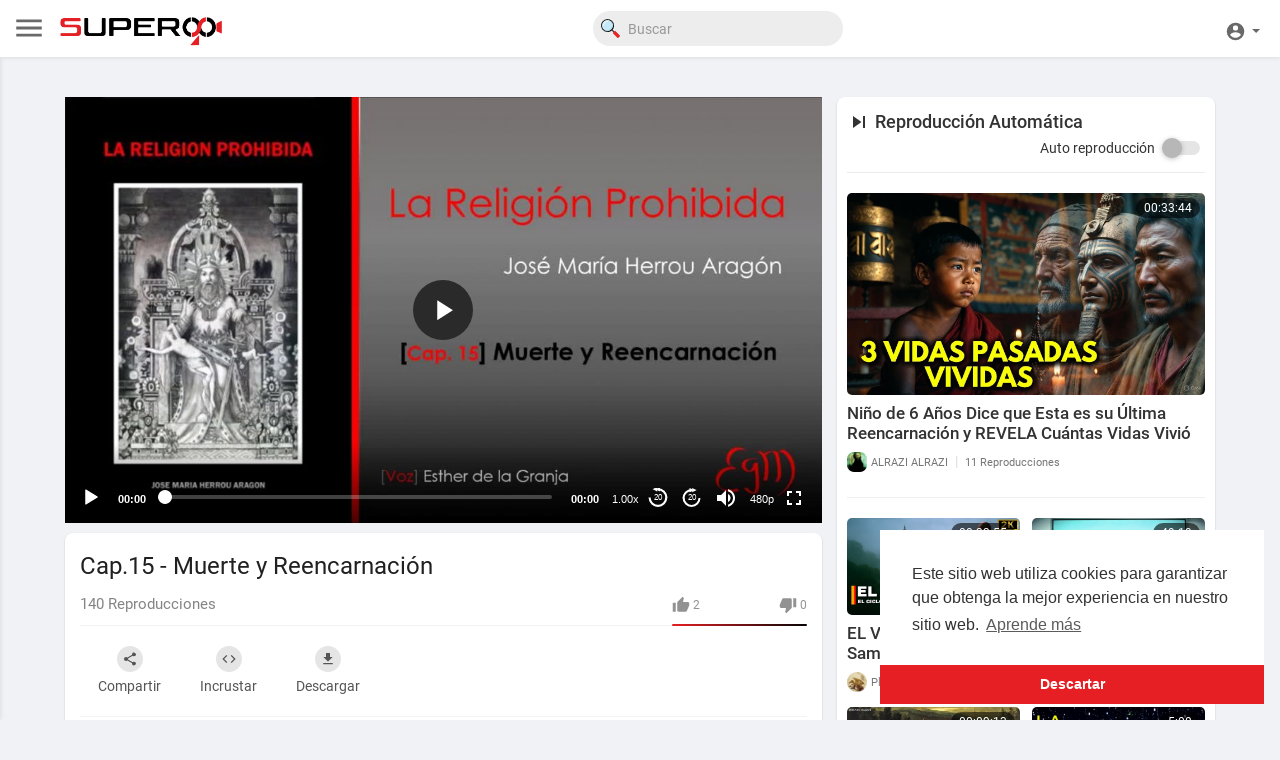

--- FILE ---
content_type: text/html; charset=UTF-8
request_url: https://superocho.org/watch/zEYqt7d6anCItQ4
body_size: 53564
content:
<!DOCTYPE html>
<html id="html" lang="es">

<head>
    <meta charset="UTF-8">
    <title>Cap.15 - Muerte y Reencarnación</title>
    <meta name="title" content="Cap.15 - Muerte y Reencarnación">
    <meta name="description" content="Cap.15 - Muerte y Reencarnación">
    <meta name="keywords" content="La Religión Prohibida">
    <meta name="viewport" content="width=device-width, initial-scale=1, maximum-scale=1">
        <meta property="fb:app_id" content="1643990952546825" />
    <meta name="format-detection" content="telephone=no" />
    <meta name="apple-mobile-web-app-capable" content="yes" />
            <link rel="canonical" href="https://superocho.org/watch/zEYqt7d6anCItQ4" />
        <!-- Twitter Card data -->
<meta name="twitter:card" content="summary">
<meta name="twitter:site" content="@publisher_handle">
<meta name="twitter:title" content="Cap.15 - Muerte y Reencarnación">
<meta name="twitter:description" content="Cap.15 - Muerte y Reencarnación">
<meta name="twitter:creator" content="@author_handle">
<meta name="twitter:image" content="https://superocho.org/upload/photos/2022/11/bb5ca97ac38db82de9c91d393ec0873148e5fb14OdI8LUCU7yV4b1OjQaPU.video_thumb_3471_11.jpeg">

<!-- Open Graph data -->
<meta property="og:title" content="Cap.15 - Muerte y Reencarnación" />
<meta property="og:type" content="article" />
<meta property="og:url" content="https://superocho.org/watch/zEYqt7d6anCItQ4" />
<meta property="og:image" content="https://superocho.org/upload/photos/2022/11/bb5ca97ac38db82de9c91d393ec0873148e5fb14OdI8LUCU7yV4b1OjQaPU.video_thumb_3471_11.jpeg" />
<meta property="og:description" content="Cap.15 - Muerte y Reencarnación" /> 
<meta name="thumbnail" content="https://superocho.org/upload/photos/2022/11/bb5ca97ac38db82de9c91d393ec0873148e5fb14OdI8LUCU7yV4b1OjQaPU.video_thumb_3471_11.jpeg" />
<script type="application/ld+json">
{
    "@context": "https://schema.org",
    "@type": "MusicGroup",
    "image": [
        "https://superocho.org/upload/photos/2022/11/bb5ca97ac38db82de9c91d393ec0873148e5fb14OdI8LUCU7yV4b1OjQaPU.video_thumb_3471_11.jpeg"
    ],
    "name": "Cap.15 - Muerte y Reencarnación",
    "subjectOf": {
        "@type": "VideoObject",
        "description": "Cap.15 - Muerte y Reencarnación",
        "duration": "P56YT9H6M",
        "name": "Cap.15 - Muerte y Reencarnación",
        "thumbnail": "https://superocho.org/upload/photos/2022/11/bb5ca97ac38db82de9c91d393ec0873148e5fb14OdI8LUCU7yV4b1OjQaPU.video_thumb_3471_11.jpeg",
        "uploadDate": "2022-11-15T20:33:41+00:00",
    }
}
</script>
<link rel="alternate" href="https://superocho.org?lang=english" hreflang="en" /><link rel="alternate" href="https://superocho.org?lang=dutch" hreflang="nl" /><link rel="alternate" href="https://superocho.org?lang=french" hreflang="fr" /><link rel="alternate" href="https://superocho.org?lang=german" hreflang="de" /><link rel="alternate" href="https://superocho.org?lang=russian" hreflang="ru" /><link rel="alternate" href="https://superocho.org?lang=spanish" hreflang="es" /><link rel="alternate" href="https://superocho.org?lang=hindi" hreflang="hi" /><link rel="alternate" href="https://superocho.org?lang=portuguese" hreflang="pt" /><link rel="alternate" href="https://superocho.org?lang=italian" hreflang="it" />
    <link rel="stylesheet" href="//cdnjs.cloudflare.com/ajax/libs/timepicker/1.3.5/jquery.timepicker.min.css">
    <link rel="shortcut icon" type="image/png" href="https://superocho.org/themes/default/img/icon.png" />
    <link rel="stylesheet" href="https://superocho.org/themes/default/css/jquery-ui.min.css?version=1.2.0">
    <link rel="stylesheet" href="https://superocho.org/themes/default/css/jquery.tagit.css?version=1.2.0">
    <link rel="stylesheet"
        href="https://superocho.org/themes/default/css/font-awesome-4.7.0/css/font-awesome.min.css?version=1.2.0">
    <link rel="stylesheet" href="https://superocho.org/themes/default/css/twemoji-awesome.css?version=1.2.0">
    <link rel="stylesheet" href="https://superocho.org/themes/default/css/bootstrap-glyphicons.css?version=1.2.0">
    <link rel="stylesheet" href="https://superocho.org/themes/default/css/bootstrap.min.css?version=1.2.0">
    <link rel="stylesheet"
        href="https://superocho.org/themes/default/js/lib/sweetalert2/dist/sweetalert2.min.css?version=1.2.0">
    <link rel="stylesheet"
        href="https://superocho.org/themes/default/js/lib/notifIt/notifIt/css/notifIt.min.css?version=1.2.0">
    <link rel="stylesheet" href="https://superocho.org/themes/default/css/style.css?version=1.2.0" id="style-css">
    <link rel="stylesheet" href="https://superocho.org/themes/default/css/new-style.css?version=1.2.0" id="new-style-css">
        <link rel="stylesheet" href="https://superocho.org/themes/default/css/custom.style.css?version=1.2.0">
    <link href="https://superocho.org/themes/default/css/material.css?version=1.2.0" rel="stylesheet" type="text/css">
    <link href="https://superocho.org/themes/default/css/roboto.css?version=1.2.0" rel="stylesheet">
    <script src="https://superocho.org/themes/default/js/jquery-3.min.js?version=1.2.0"></script>
    <script src="https://superocho.org/themes/default/js/jquery-ui.min.js?version=1.2.0"></script>
    <script type="text/javascript" src="https://superocho.org/themes/default/js/jquery.form.min.js?version=1.2.0"></script>
    <script type="text/javascript" src="https://superocho.org/themes/default/js/tag-it.min.js?version=1.2.0"></script>
        <link rel="stylesheet"
        href="https://superocho.org/themes/default/player/css/mediaelementplayer.min.css?version=1.2.0" />
    <script src="https://superocho.org/themes/default/player/js/mediaelement-and-player.min.js?version=1.2.0"></script>
    <script src="https://superocho.org/themes/default/js/lib/sweetalert2/dist/sweetalert2.js?version=1.2.0"></script>
    <script src="https://superocho.org/themes/default/js/lib/notifIt/notifIt/js/notifIt.min.js?version=1.2.0"></script>
    <link href="https://superocho.org/themes/default/css/bootstrap-toggle.min.css?version=1.2.0" rel="stylesheet">
    <link rel="stylesheet" href="https://superocho.org/themes/default/css/bootstrap-select.min.css?version=1.2.0">
    <script src="https://superocho.org/themes/default/js/bootstrap-select.min.js?version=1.2.0"></script>
    <link rel="stylesheet" href="https://superocho.org/themes/default/css/owl.carousel.min.css?version=1.2.0">
    <script src="https://superocho.org/themes/default/js/owl.carousel.min.js?version=1.2.0"></script>
        <script src="https://superocho.org/themes/default/player/plugins/speed/speed.min.js?version=1.2.0"></script>
    <link rel="stylesheet" href="https://superocho.org/themes/default/player/plugins/speed/speed.min.css?version=1.2.0" />
    <script src="https://superocho.org/themes/default/player/plugins/speed/speed-i18n.js?version=1.2.0"></script>
    <script src="https://superocho.org/themes/default/player/plugins/jump/jump-forward.min.js?version=1.2.0"></script>
    <link rel="stylesheet"
        href="https://superocho.org/themes/default/player/plugins/jump/jump-forward.min.css?version=1.2.0" />
    <script src="https://superocho.org/themes/default/player/plugins/skip/skip-back.min.js?version=1.2.0"></script>
    <script src="https://superocho.org/themes/default/player/plugins/skip/skip-back-i18n.min.js?version=1.2.0"></script>
    <link rel="stylesheet"
        href="https://superocho.org/themes/default/player/plugins/skip/skip-back.min.css?version=1.2.0" />
    <script src="https://superocho.org/themes/default/player/plugins/ads/ads.min.js?version=1.2.0"></script>
    <link rel="stylesheet" href="https://superocho.org/themes/default/player/plugins/ads/ads.min.css?version=1.2.0" />
    <script src="https://superocho.org/themes/default/player/plugins/ads/ads-i18n.js?version=1.2.0"></script>
    <script src="https://superocho.org/themes/default/player/plugins/vast/ads-vast-vpaid.js?version=1.2.0"></script>
    <script src="https://superocho.org/themes/default/player/plugins/quality/quality.min.js?version=1.2.0"></script>
    <link rel="stylesheet"
        href="https://superocho.org/themes/default/player/plugins/quality/quality.min.css?version=1.2.0" />
    <script src="https://superocho.org/themes/default/js/facebook.min.js?version=1.2.0"></script>
    <script src="https://superocho.org/themes/default/js/Fingerprintjs2/fingerprint2.js?version=1.2.0"></script>
    <script src="https://superocho.org/themes/default/js/emoji/emojionearea/dist/emojionearea.js?version=1.2.0"></script>
    <link rel="stylesheet" type="text/css"
        href="https://superocho.org/themes/default/js/emoji/emojionearea/dist/emojionearea.min.css?version=1.2.0" />
    <link rel="stylesheet" href="https://superocho.org/themes/default/css/bootstrap-colorpicker.min.css?version=1.2.0" />
    <script src="https://superocho.org/themes/default/js/bootstrap-colorpicker.min.js?version=1.2.0"></script>
    <script src="https://superocho.org/themes/default/js/v1.js?version=1.2.0"></script>
            <script
        src="https://cdnjs.cloudflare.com/ajax/libs/socket.io/2.0.4/socket.io.js?version=1.2.0"></script>
        <link rel="stylesheet" href="https://superocho.org/themes/default/css/swiper-bundle.min.css?version=1.2.0" />
    <script src="https://superocho.org/themes/default/js/swiper-bundle.min.js?version=1.2.0"></script>
    <script src="https://superocho.org/themes/default/js/plupload.full.min.js?version=1.2.0"></script>
    <script>
        function RunLiveAgora(channelName, DIV_ID, token) {
            var agoraAppId = '';
            var token = token;

            var client = AgoraRTC.createClient({ mode: 'live', codec: 'vp8' });
            client.init(agoraAppId, function () {


                client.setClientRole('audience', function () {
                }, function (e) {
                });

                client.join(token, channelName, 0, function (uid) {
                }, function (err) {
                });
            }, function (err) {
            });

            client.on('stream-added', function (evt) {
                var stream = evt.stream;
                var streamId = stream.getId();

                client.subscribe(stream, function (err) {
                });
            });
            client.on('stream-subscribed', function (evt) {
                var video_id = $('#video-id').val();
                if (!video_id) {
                    return false;
                }
                $('#' + DIV_ID).html('<div class="wow_liv_counter"><span id="live_word_' + video_id + '">Señal Kairos</span> <span id="live_count_' + video_id + '"> 0</span></div><div id="live_post_comments_' + video_id + '" class="wow_liv_comments_feed user-comments"></div>');
                var remoteStream = evt.stream;
                remoteStream.play(DIV_ID);
                $('#player_' + remoteStream.getId()).find('video').css('position', 'relative');
            });
        }
                      var site_url = 'https://superocho.org';
        function PT_Ajax_Requests_File() {
            return site_url + '/';
        }
        function PT_Page_Loading_File() {
            return site_url + '/page_loading.php';
        }
        function OpenShareWindow(url, windowName) {
            newwindow = window.open(url, windowName, 'height=600,width=800');
            if (window.focus) {
                newwindow.focus();
            }
            return false;
        }
        function getCookie(name) {
            var value = "; " + document.cookie;
            var parts = value.split("; " + name + "=");
            if (parts.length == 2) return parts.pop().split(";").shift();
        }
    </script>
    <script src="https://superocho.org/themes/default/js/header.js?version=1.2.0"></script>
        <script src="https://imasdk.googleapis.com/js/sdkloader/ima3.js?version=1.2.0"
        type="text/javascript"></script>
    </head>
<script type="text/javascript">
    window.UpdateChatU = 0;
    $(document).on('click', 'a[data-load]', function (event) {
        if ($('#live_post_id').length > 0) {
            DeleteLive();
            window.location = $(this).attr('href');
            return false;
        }
        $('#bar_loading').show();
        event.preventDefault();
        var url = $(this).attr('data-load');
        if ($('video').length > 0) {
            $('video')[0].pause();
        }
        $.ajax({
            url: PT_Page_Loading_File() + url,
            type: 'GET',
            dataType: 'html'
        })
            .done(function (data_html) {
                if ($(data_html).filter('#json-data').length > 0) {
                    if (typeof (ads_) != 'undefined') {
                        clearInterval(ads_);
                    }

                    data = JSON.parse($(data_html).filter('#json-data').val());

                    (data.page == 'register' ||
                        data.page == 'login' ||
                        data.page == 'shorts' ||
                        data.page == 'latest' ||
                        data.page == 'top' ||
                        data.page == 'trending' ||
                        data.page == 'stock' ||
                        data.page == 'upload-video' ||
                        data.page == 'import-video' ||
                        data.page == 'messages') ? $('#header_ad_').addClass('hidden') : $('#header_ad_').removeClass('hidden');

                    (data.page == 'home') ? $('#home_menu_').addClass('active') : $('#home_menu_').removeClass('active');
                    (data.page == 'history') ? $('#history_menu_').addClass('active') : $('#history_menu_').removeClass('active');
                    (data.page == 'articles') ? $('#articles_menu_').addClass('active') : $('#articles_menu_').removeClass('active');
                    (data.page == 'latest') ? $('#latest_menu_').addClass('active') : $('#latest_menu_').removeClass('active');
                    (data.page == 'trending') ? $('#trending_menu_').addClass('active') : $('#trending_menu_').removeClass('active');
                    (data.page == 'paid-videos') ? $('#paid_videos_').addClass('active') : $('#paid_videos_').removeClass('active');
                    (data.page == 'top') ? $('#top_menu_').addClass('active') : $('#top_menu_').removeClass('active');
                    (data.page == 'movies') ? $('#movies_menu_').addClass('active') : $('#movies_menu_').removeClass('active');
                    (data.page == 'popular_channels') ? $('#popular_channels_menu_').addClass('active') : $('#popular_channels_menu_').removeClass('active');
                    (data.page == 'stock') ? $('#stock_videos_menu_').addClass('active') : $('#stock_videos_menu_').removeClass('active');


                    window.history.pushState({ state: 'new' }, '', data.url);
                    $('#container_content').html(data_html);
                    $('meta[name=title]').attr('content', data.title);
                    $('meta[name=description]').attr('content', data.description);
                    $('meta[name=keywords]').attr('content', data.keyword);
                    $('title').text(data.title);
                    var main_container_class = 'main-content ';
                    (data.page != 'login') ? main_container_class += ' container ' : main_container_class += ' welcome-page ';
                    if (data.is_movie == true) {
                        $('.toggle-mode').hide();
                        $('.logo-img img').attr('src', 'https://superocho.org/themes/default/img/logo-light.png?cache=123');
                        (data.page == 'watch') ? main_container_class += ' movies-container ' : main_container_class += ' ';
                    }
                    else {
                        if ($('#toggle-mode').prop("checked") === true) {
                            $('.logo-img img').attr('src', 'https://superocho.org/themes/default/img/logo-light.png?cache=123');
                        }
                        else {
                            $('.logo-img img').attr('src', 'https://superocho.org/themes/default/img/logo.png?cache=123');
                        }
                        $('.toggle-mode').show();
                        (data.page == 'watch') ? main_container_class += ' watch-container ' : main_container_class += ' ';
                    }

                    (data.page == 'movie') ? main_container_class += ' movies-container ' : main_container_class += ' ';
                    (data.page == 'go_pro') ? main_container_class += ' p-relative ' : main_container_class += ' ';
                    (data.page == 'home') ? main_container_class += ' home-container ' : main_container_class += ' ';
                    $('#main-container').attr('class', main_container_class);

                    (data.page == 'watch') ? $('#header_change_2').attr('class', 'container watch-container') : $('#header_change_2').attr('class', 'container');
                    (data.page == 'watch') ? $('#header_change_3').attr('class', 'container watch-container') : $('#header_change_3').attr('class', 'container');
                }
                else {
                    window.location.href = site_url + '/login';
                }
            })
            .fail(function () {
                if (typeof (getCookie('user_id')) == 'undefined') {
                    window.location.href = site_url + '/login';
                }
                else {
                    window.location.href = site_url + '/404';
                }
            })
            .always(function () {
                window.scrollTo(0, 0);
                $('#bar_loading').delay(300).fadeOut(300);
                $(".video-player").hover(
                    function (e) {
                        $('.watermark').css('display', 'block');
                    },
                    function (e) {
                        setTimeout(function () {
                            if ($('.video-player:hover').length == 0) {
                                $('.watermark').css('display', 'none');
                            }
                        }, 1000);
                    }
                );
            });

    });
    function load_more_sub() {
        var id = $('.subscribers_').last().attr('data_subscriber_id');
        var user_id = '{{ME id}}';
        $.post(PT_Ajax_Requests_File() + 'aj/user/get_more_subscribers_', { id: id, user_id: user_id }, function (data, textStatus, xhr) {
            if (data.status == 200) {
                if (data.html != '') {
                    $('.user_subscribers_').append(data.html);
                }
                else {
                    $('#user_subscribers__load').html("<svg xmlns='http://www.w3.org/2000/svg' viewBox='0 0 24 24'><path fill='currentColor' d='M12,2A10,10 0 0,0 2,12A10,10 0 0,0 12,22A10,10 0 0,0 22,12A10,10 0 0,0 12,2M17,13H7V11H17V13Z' /></svg> No hay mas suscripciones");
                }

            }

        });
    }
</script>

<body itemscope itemtype="http://schema.org/Organization" id="pt-body">
        <div id="pop_up_18" class="modal matdialog et_plus" data-backdrop="static" data-keyboard="false">
        <div class="modal-dialog">
            <div class="modal-content">
                <div class="modal-body">
                    <svg xmlns="http://www.w3.org/2000/svg" xmlns:xlink="http://www.w3.org/1999/xlink"
                        viewBox="0 0 328.863 328.863" height="120" width="120" xml:space="preserve">
                        <g id="_x34_4-18Plus_movie">
                            <g>
                                <path fill="currentColor"
                                    d="M104.032,220.434V131.15H83.392V108.27h49.121v112.164H104.032z" />
                            </g>
                            <g>
                                <path fill="currentColor"
                                    d="M239.552,137.23c0,9.76-5.28,18.4-14.08,23.201c12.319,5.119,20,15.84,20,28.32c0,20.16-17.921,32.961-45.921,32.961 c-28.001,0-45.921-12.641-45.921-32.48c0-12.801,8.32-23.682,21.28-28.801c-9.44-5.281-15.52-14.24-15.52-24 c0-17.922,15.681-29.281,40.001-29.281C224.031,107.15,239.552,118.83,239.552,137.23z M180.51,186.352 c0,9.441,6.721,14.721,19.041,14.721c12.32,0,19.2-5.119,19.2-14.721c0-9.279-6.88-14.561-19.2-14.561 C187.23,171.791,180.51,177.072,180.51,186.352z M183.391,138.83c0,8.002,5.76,12.48,16.16,12.48c10.4,0,16.16-4.479,16.16-12.48 c0-8.318-5.76-12.959-16.16-12.959C189.15,125.871,183.391,130.512,183.391,138.83z" />
                            </g>
                            <g>
                                <path fill="currentColor"
                                    d="M292.864,120.932c4.735,13.975,7.137,28.592,7.137,43.5c0,74.752-60.816,135.568-135.569,135.568 S28.862,239.184,28.862,164.432c0-74.754,60.816-135.568,135.569-135.568c14.91,0,29.527,2.4,43.5,7.137V5.832 C193.817,1.963,179.24,0,164.432,0C73.765,0,0.001,73.764,0.001,164.432s73.764,164.432,164.431,164.432 S328.862,255.1,328.862,164.432c0-14.807-1.962-29.385-5.831-43.5H292.864z" />
                            </g>
                            <g>
                                <polygon fill="currentColor"
                                    points="284.659,44.111 284.659,12.582 261.987,12.582 261.987,44.111 230.647,44.111 230.647,66.781 261.987,66.781 261.987,98.309 284.659,98.309 284.659,66.781 316.186,66.781 316.186,44.111 " />
                            </g>
                        </g>
                    </svg>
                    <h4>Tenga en cuenta que si es menor de edad no podrá acceder a este sitio</h4>
                    <p>¿Eres mayor de edad?</p>
                </div>
                <div class="modal-footer">
                    <button class="btn btn-success matbtn" id="pop_up_18_yes">Sí</button>
                    <button class="btn matbtn" id="pop_up_18_no">No</button>
                </div>
            </div>
        </div>
    </div>
    <a href="" id="link_redirect_to_page" data-load=""></a>
    <div id="bar_loading"></div>
        <input type="hidden" class="main_session" value="1bda823264de3ecd65950e80a0a93133d284af41">
            <header>
        <nav class="navbar navbar-findcond navbar-fixed-top header-layout">
	<div class="pt_main_hdr" id="header_change">
		<div class="navbar-header">
						<!--  CR: Se agrego menu desplegable Izquierdo. | DES: NetoQuintana -->
			<ul class="nav navbar-nav outer">
				<li class="wrapper">
					<div id="open_slide" class="pt_opn_sid_menu">
						<svg xmlns="http://www.w3.org/2000/svg" width="34" height="34" viewBox="0 0 24 24">
							<path fill="currentColor" d="M3,6H21V8H3V6M3,11H21V13H3V11M3,16H21V18H3V16Z" />
						</svg>
					</div>
				</li>
			</ul>
						<a class="navbar-brand- logo-img" href="https://superocho.org/" itemprop="url">
								<img itemprop="logo"
					src="https://superocho.org/themes/default/img/logo.png?cache=123"
					alt="Superocho">
							</a>
			<!--  CR: Se sacaron las secciones de la parte superior y se llevo a menu siderbar izquierdo. | DES: NetoQuintana -->

			<!-- 			<ul class="nav navbar-nav sec_lay_hdr">
				<li class="pt_hide-from-mobile " id="latest_menu_" tooltip="Nuevos" flow="down">
					<a href="https://superocho.org/videos/latest" data-load="?link1=videos&page=latest">
						<svg xmlns="http://www.w3.org/2000/svg" width="24" height="24" viewBox="0 0 24 24"><path fill="currentColor" d="M3 6c-.55 0-1 .45-1 1v13c0 1.1.9 2 2 2h13c.55 0 1-.45 1-1s-.45-1-1-1H5c-.55 0-1-.45-1-1V7c0-.55-.45-1-1-1zm17-4H8c-1.1 0-2 .9-2 2v12c0 1.1.9 2 2 2h12c1.1 0 2-.9 2-2V4c0-1.1-.9-2-2-2zm-8 12.5v-9l5.47 4.1c.27.2.27.6 0 .8L12 14.5z"/></svg>
				    </a>
				</li>
				<li class="pt_hide-from-mobile " id="top_menu_" tooltip="Top" flow="down">
					<a href="https://superocho.org/videos/top" data-load="?link1=videos&page=top">
						<svg xmlns="http://www.w3.org/2000/svg" width="24" height="24" viewBox="0 0 24 24"><path fill="currentColor" d="M6.4 9.2h.2c.77 0 1.4.63 1.4 1.4v7c0 .77-.63 1.4-1.4 1.4h-.2c-.77 0-1.4-.63-1.4-1.4v-7c0-.77.63-1.4 1.4-1.4zM12 5c.77 0 1.4.63 1.4 1.4v11.2c0 .77-.63 1.4-1.4 1.4-.77 0-1.4-.63-1.4-1.4V6.4c0-.77.63-1.4 1.4-1.4zm5.6 8c.77 0 1.4.63 1.4 1.4v3.2c0 .77-.63 1.4-1.4 1.4-.77 0-1.4-.63-1.4-1.4v-3.2c0-.77.63-1.4 1.4-1.4z"/></svg>
				    </a>
				</li>
				<li class="pt_hide-from-mobile " id="trending_menu_" tooltip="Tendencias" flow="down">
					<a href="https://superocho.org/videos/trending" data-load="?link1=videos&page=trending">
						<svg xmlns="http://www.w3.org/2000/svg" width="24" height="24" viewBox="0 0 24 24"><path fill="currentColor" d="M16.85 6.85l1.44 1.44-4.88 4.88-3.29-3.29c-.39-.39-1.02-.39-1.41 0l-6 6.01c-.39.39-.39 1.02 0 1.41.39.39 1.02.39 1.41 0L9.41 12l3.29 3.29c.39.39 1.02.39 1.41 0l5.59-5.58 1.44 1.44c.31.31.85.09.85-.35V6.5c.01-.28-.21-.5-.49-.5h-4.29c-.45 0-.67.54-.36.85z"/></svg>
				    </a>
				</li>
								<li class="hide-from-mobile " id="articles_menu_" tooltip="Libros" flow="down">
					<a href="https://superocho.org/articles" data-load="?link1=articles">
						<svg xmlns="http://www.w3.org/2000/svg" width="24" height="24" viewBox="0 0 24 24"><path fill="currentColor" d="M20,11H4V8H20M20,15H13V13H20M20,19H13V17H20M11,19H4V13H11M20.33,4.67L18.67,3L17,4.67L15.33,3L13.67,4.67L12,3L10.33,4.67L8.67,3L7,4.67L5.33,3L3.67,4.67L2,3V19A2,2 0 0,0 4,21H20A2,2 0 0,0 22,19V3L20.33,4.67Z"/></svg>
				    </a>
				</li>
												<li class="hide-from-mobile " id="movies_menu_" tooltip="Películas" flow="down">
					<a href="https://superocho.org/movies" data-load="?link1=movies">
						<svg xmlns="http://www.w3.org/2000/svg" width="24" height="24" viewBox="0 0 24 24"><path fill="currentColor" d="M18 4v1h-2V4c0-.55-.45-1-1-1H9c-.55 0-1 .45-1 1v1H6V4c0-.55-.45-1-1-1s-1 .45-1 1v16c0 .55.45 1 1 1s1-.45 1-1v-1h2v1c0 .55.45 1 1 1h6c.55 0 1-.45 1-1v-1h2v1c0 .55.45 1 1 1s1-.45 1-1V4c0-.55-.45-1-1-1s-1 .45-1 1zM8 17H6v-2h2v2zm0-4H6v-2h2v2zm0-4H6V7h2v2zm10 8h-2v-2h2v2zm0-4h-2v-2h2v2zm0-4h-2V7h2v2z"/></svg>
				    </a>
				</li>
												<li class="hide-from-mobile " id="popular_channels_menu_" tooltip="Canales" flow="down">
					<a href="https://superocho.org/popular_channels" data-load="?link1=popular_channels">
						<svg xmlns="http://www.w3.org/2000/svg" width="24" height="24" viewBox="0 0 24 24"><path fill="currentColor" d="M8 19h8c.55 0 1-.45 1-1V5c0-.55-.45-1-1-1H8c-.55 0-1 .45-1 1v13c0 .55.45 1 1 1zm-5-2h2c.55 0 1-.45 1-1V7c0-.55-.45-1-1-1H3c-.55 0-1 .45-1 1v9c0 .55.45 1 1 1zM18 7v9c0 .55.45 1 1 1h2c.55 0 1-.45 1-1V7c0-.55-.45-1-1-1h-2c-.55 0-1 .45-1 1z"/></svg>
				    </a>
				</li>
																<li class="hide-from-mobile " id="stock_videos_menu_" tooltip="Cortos" flow="down">
					<a href="https://superocho.org/shorts" data-load="?link1=shorts&id=">
						<svg version="1.1" xmlns="http://www.w3.org/2000/svg" xmlns:xlink="http://www.w3.org/1999/xlink" x="0px" y="0px" viewBox="0 0 168.071 168.071" xml:space="preserve"> <g> <g> <path opacity="0.5" style="fill: currentColor;" d="M154.932,91.819L42.473,27.483c-2.219-1.26-4.93-1.26-7.121-0.027 c-2.219,1.233-3.588,3.533-3.615,6.026L31.08,161.059c0,0,0,0,0,0.027c0,2.465,1.369,4.766,3.533,6.026 c1.123,0.63,2.355,0.959,3.615,0.959c1.205,0,2.438-0.301,3.533-0.931l113.116-63.214c2.219-1.26,3.588-3.533,3.588-6.053 c0,0,0,0,0-0.027C158.465,95.38,157.123,93.079,154.932,91.819z"></path> <g id="XMLID_15_"> <g> <path style="fill:currentColor;" d="M79.952,44.888L79.952,44.888c3.273-3.273,2.539-8.762-1.479-11.06l-7.288-4.171 c-2.75-1.572-6.212-1.109-8.452,1.128l0,0c-3.273,3.273-2.539,8.762,1.479,11.06l7.291,4.169 C74.25,47.589,77.712,47.126,79.952,44.888z"></path> <path style="fill:currentColor;" d="M133.459,65.285L99.103,45.631c-2.75-1.572-6.209-1.109-8.449,1.128l0,0 c-3.273,3.273-2.539,8.759,1.479,11.057l23.497,13.44L23.931,122.5l0.52-103.393l19.172,10.964 c2.722,1.558,6.152,1.098,8.367-1.12l0.104-0.104c3.24-3.24,2.514-8.674-1.463-10.95L21,0.948 c-2.219-1.26-4.93-1.26-7.121-0.027c-2.219,1.233-3.588,3.533-3.615,6.026L9.607,134.524c0,0,0,0,0,0.027 c0,2.465,1.369,4.766,3.533,6.026c1.123,0.63,2.355,0.959,3.615,0.959c1.205,0,2.438-0.301,3.533-0.931l113.116-63.214 c2.219-1.26,3.588-3.533,3.588-6.053c0,0,0,0,0-0.027C136.992,68.845,135.65,66.545,133.459,65.285z"></path> </g> </g> </g> </g></svg>
				    </a>
				</li>
							</ul>
			 -->
			
			<form class="navbar-form navbar-left search-header" role="search" action="https://superocho.org/search" method="GET">
                <div class="form-group">
                    <input type="text" class="form-control" id="search-bar" name="keyword" placeholder="Buscar" autocomplete="off" value=""> 
                    					<svg id="ee70410c-9797-4133-9e66-37211dc89de3" data-name="f421d719-5c5a-4bf5-b13e-324ed9d5b3f7" xmlns="http://www.w3.org/2000/svg" width="14.48" height="14.47" viewBox="0 0 14.48 14.47" class="feather feather-search" onclick="javascript:$('.search-header input').focus();">
						<g>
						  <path d="M10.64,11.07l.29-.27a.45.45,0,0,1,.66,0l3.28,3.27a1.82,1.82,0,0,1,.15.23v.2a1,1,0,0,1-.26.37l-.9.9a1.6,1.6,0,0,1-.37.31h-.28a1.48,1.48,0,0,1-.36-.3L9.78,12.72a.48.48,0,0,1,0-.78l.17-.17L10,11.7Q10.34,11.4,10.64,11.07Z" transform="translate(-0.54 -1.61)" style="fill: #e42428"/>
						  <path d="M4.19,11.36a3.17,3.17,0,0,1-.78-.28,4.82,4.82,0,0,1-2.63-3,4.82,4.82,0,0,1,.73-4.4,4.77,4.77,0,0,1,3-1.94,4.78,4.78,0,0,1,3.87.82,4.83,4.83,0,0,1,1.64,2l0,.1c-.29-.08-.4,0-.35.33A4.84,4.84,0,0,1,9.8,6.31a5.75,5.75,0,0,1-.27,1.23s0,.11-.08.12v0a4,4,0,0,0-.32-2.9,3.56,3.56,0,0,0-1-1.2l0,0,0,0a2.42,2.42,0,0,0-.36-.27A4,4,0,0,0,4,2.82,3.94,3.94,0,0,0,1.74,5.09a4,4,0,0,0-.11,2.67,3.67,3.67,0,0,0,.83,1.49,4,4,0,0,0,2.26,1.32,4.13,4.13,0,0,0,1.85-.05.06.06,0,0,1-.05.05,4.52,4.52,0,0,1-1.36.28H4.39a.25.25,0,0,0-.27.21C4.08,11.18,4.16,11.26,4.19,11.36Z" transform="translate(-0.54 -1.61)" style="fill: #2c2c2c"/>
						  <path d="M9.45,7.66c.07,0,.07-.08.08-.12A5.75,5.75,0,0,0,9.8,6.31a4.84,4.84,0,0,0-.08-1.37c-.05-.31.06-.41.35-.33a3.12,3.12,0,0,1,.33,1A4.92,4.92,0,0,1,10,8.84a6.84,6.84,0,0,1-.37.65.13.13,0,0,0-.07.06,5.4,5.4,0,0,1-.73.78,1.52,1.52,0,0,0-.35.32c-.36.18-.7.41-1.08.56a5,5,0,0,1-3.12.17l0,0c0-.1-.11-.18-.07-.3a.25.25,0,0,1,.27-.21h.77a4.52,4.52,0,0,0,1.36-.28.06.06,0,0,0,.05-.05,1.13,1.13,0,0,0,.24-.08A4.59,4.59,0,0,0,9.45,7.66Z" transform="translate(-0.54 -1.61)" style="fill: #101010"/>
						  <path d="M8.43,10.65a1.52,1.52,0,0,1,.35-.32,5.4,5.4,0,0,0,.73-.78.13.13,0,0,1,.07-.06.74.74,0,0,0,.23.74l.83.84q-.3.33-.63.63l-.84-.83A.72.72,0,0,0,8.43,10.65Z" transform="translate(-0.54 -1.61)" style="fill: #2c2c2c"/>
						  <path d="M2.46,9.25a3.67,3.67,0,0,1-.83-1.49,4,4,0,0,1,.11-2.67A3.94,3.94,0,0,1,4,2.82a4,4,0,0,1,3.72.35,2.42,2.42,0,0,1,.36.27l0,0,0,0c0,.08,0,.13.07.18a3.94,3.94,0,0,1,.63,1.87,4.11,4.11,0,0,1-.24,1.74A4.05,4.05,0,0,1,4.32,9.92,4,4,0,0,1,2.78,9.4C2.68,9.35,2.59,9.24,2.46,9.25Zm3-6.06a5.52,5.52,0,0,0-.55.07A3.4,3.4,0,0,0,2.25,5.7a3.57,3.57,0,0,0-.12.86.23.23,0,0,0,.23.25c.14,0,.21-.09.22-.25a3.06,3.06,0,0,1,.21-1A2.94,2.94,0,0,1,3.7,4.29a3,3,0,0,1,1.81-.65.22.22,0,0,0,.24-.25C5.73,3.27,5.61,3.19,5.43,3.19Z" transform="translate(-0.54 -1.61)" style="fill: #c6e9fa"/>
						  <path d="M2.46,9.25c.13,0,.22.1.32.15a4.09,4.09,0,0,0,4,.07A4.07,4.07,0,0,0,8.64,7.31a4.11,4.11,0,0,0,.24-1.74A3.94,3.94,0,0,0,8.25,3.7c0-.05-.09-.1-.07-.18a3.56,3.56,0,0,1,1,1.2,4,4,0,0,1,.32,2.9v0a4.59,4.59,0,0,1-2.64,2.78,1.13,1.13,0,0,1-.24.08,4.13,4.13,0,0,1-1.85.05A4,4,0,0,1,2.46,9.25Z" transform="translate(-0.54 -1.61)" style="fill: #aadff8"/>
						  <path d="M8.13,3.47l0,0Z" transform="translate(-0.54 -1.61)" style="fill: #aadff8"/>
						  <path d="M5.43,3.19c.18,0,.3.08.32.2a.22.22,0,0,1-.24.25,3,3,0,0,0-1.81.65,2.94,2.94,0,0,0-.91,1.23,3.06,3.06,0,0,0-.21,1c0,.16-.08.25-.22.25a.23.23,0,0,1-.23-.25,3.57,3.57,0,0,1,.12-.86A3.4,3.4,0,0,1,4.88,3.26,5.52,5.52,0,0,1,5.43,3.19Z" transform="translate(-0.54 -1.61)" style="fill: #fefefe"/>
						</g>
					  </svg>
					<!-- <svg xmlns="http://www.w3.org/2000/svg" width="24" height="24" viewBox="0 0 24 24" fill="none" stroke="currentColor" stroke-width="2" stroke-linecap="round" stroke-linejoin="round" class="feather feather-search" onclick="javascript:$('.search-header input').focus();"><circle cx="11" cy="11" r="8"></circle><line x1="21" y1="21" x2="16.65" y2="16.65"></line></svg> -->
                </div>
                <div class="search-dropdown hidden"></div>
            </form>
		</div>
		<ul class="nav navbar-nav navbar-right">
						<li class="show-in-mobile pull-left top-header">
				<a href="#" class="search-icon"><svg xmlns="http://www.w3.org/2000/svg" width="24" height="24" viewBox="0 0 24 24"><path fill="currentColor" d="M9.5,3A6.5,6.5 0 0,1 16,9.5C16,11.11 15.41,12.59 14.44,13.73L14.71,14H15.5L20.5,19L19,20.5L14,15.5V14.71L13.73,14.44C12.59,15.41 11.11,16 9.5,16A6.5,6.5 0 0,1 3,9.5A6.5,6.5 0 0,1 9.5,3M9.5,5C7,5 5,7 5,9.5C5,12 7,14 9.5,14C12,14 14,12 14,9.5C14,7 12,5 9.5,5Z" /></svg> </a>
			</li>
						<li class="dropdown hide-from-mobile top-header profile-nav">
	<a href="#" class="dropdown-toggle" data-toggle="dropdown" role="button" aria-expanded="false">
		<svg xmlns="http://www.w3.org/2000/svg" width="24" height="24" viewBox="0 0 24 24"><path fill="currentColor" d="M12,19.2C9.5,19.2 7.29,17.92 6,16C6.03,14 10,12.9 12,12.9C14,12.9 17.97,14 18,16C16.71,17.92 14.5,19.2 12,19.2M12,5A3,3 0 0,1 15,8A3,3 0 0,1 12,11A3,3 0 0,1 9,8A3,3 0 0,1 12,5M12,2A10,10 0 0,0 2,12A10,10 0 0,0 12,22A10,10 0 0,0 22,12C22,6.47 17.5,2 12,2Z" /></svg> <span class="caret"></span>
	</a>
	<ul class="dropdown-menu" role="menu">
		<li><a href="https://superocho.org/login">Conectarse</a></li>
				<li>
			<a href="https://superocho.org/register">Registrarse</a>
		</li>
							<li class="divider"></li>
			<li class="toggle-mode top-header">
				<label class="switch">
					Modo
					<input type="checkbox"  id="toggle-mode">
					<span class="slider round">
						<svg fill="#009da0" height="24" viewBox="0 0 24 24" width="24" xmlns="http://www.w3.org/2000/svg" class="feather feather-bulb" style="margin: 0px 0 0 1px;"><path d="M12,6A6,6 0 0,1 18,12C18,14.22 16.79,16.16 15,17.2V19A1,1 0 0,1 14,20H10A1,1 0 0,1 9,19V17.2C7.21,16.16 6,14.22 6,12A6,6 0 0,1 12,6M14,21V22A1,1 0 0,1 13,23H11A1,1 0 0,1 10,22V21H14M20,11H23V13H20V11M1,11H4V13H1V11M13,1V4H11V1H13M4.92,3.5L7.05,5.64L5.63,7.05L3.5,4.93L4.92,3.5M16.95,5.63L19.07,3.5L20.5,4.93L18.37,7.05L16.95,5.63Z" /></svg>
					</span>
				</label>
			</li>
		   </ul>
</li>
		</ul>
	</div>
</nav>

<nav class="navbar navbar-findcond navbar-fixed-top header-layout hidden search-bar">
	<div class="navbar-header">
		<form class="search-header-mobile" role="search" action="https://superocho.org/search" method="GET">
			<div class="form-group">
				<input type="text" class="form-control" id="search-bar-mobile" name="keyword" placeholder="Buscar" autocomplete="off" value=""> 
			</div>
			<div class="search-dropdown hidden"></div>
		</form>
	</div>
</nav>


<script>
$('.search-icon').on('click', function(event) {
	event.preventDefault();
	$('.search-bar').toggleClass('hidden');
});

$('#open_slide').on('click', function(event) {
	event.preventDefault();
	$('body').toggleClass('side_open');
});

$('#search-bar').keyup(function(event) {
	var search_value = $(this).val();
	var search_dropdown = $('.search-dropdown');
	if (search_value == '') {
		search_dropdown.addClass('hidden');
		search_dropdown.empty();
		return false;
	} else {
		search_dropdown.removeClass('hidden');
	}
    $.post('https://superocho.org/aj/search', {search_value: search_value}, function(data, textStatus, xhr) {
    	if (data.status == 200) {
    		search_dropdown.html(data.html);
    	} else {
	       search_dropdown.addClass('hidden');
		   search_dropdown.empty();
		   return false;
    	}
    });
});

jQuery(document).click(function(event){
    if (!(jQuery(event.target).closest(".search-dropdown").length)) {
        jQuery('.search-dropdown').addClass('hidden');
    }
});

jQuery(document).click(function(event){
    if (!(jQuery(event.target).closest("#open_slide, .yp_side_drawer").length)) {
        jQuery('body').removeClass('side_open')
    }
});
</script>
        <div class="clear"></div>
    </header>
            <div id="main-container"
        class="container watch-container    main-content"
        >
                        <div class="ads-placment" id="header_ad_">
        </div>
                <div class="announcement-renderer">
            
        </div>
                <div id="container_content">
            <input type="hidden" name="video_id_tk" id="video_id_tk" value="zEYqt7d6anCItQ4"> <!--S8-->
<input type="hidden" name="video_state" id="video_state" value="0"> <!--S8-->
<script type="text/javascript">
   function PT_CountVideo(){
      var video_id = $("#video_id_tk").val();
      var video_state = $("#video_state").val();
      if(video_state == "0"){
          $.ajax({
            url : PT_Ajax_Requests_File() + 'aj/view-video/' + video_id,
            type : 'GET',
            dataType : 'json',
            success : function(json) {
              if(json.result == true){
                $("#video_state").val("1");
              }
            },
            error : function(xhr, status) {
              console.log('Disculpe, existió un problema');
            }
          });
      }
   }
</script>
<div class="top-video video-player-page">
   <div class="row">
      <div id="background" class="hidden"></div>
      <div class="">
         <div class="col-md-8 player-video " style="margin-top: 0 !important">
                                                                                                <div class="video-player pt_video_player " id="post_live_video_33859">
                                                            <div class="watermark">
                  <a href="https://superocho.org"><img src="https://superocho.org/upload/Marca-de-Agua-S8.png" alt='watermark logo'></a>
               </div>
                                                            <video id="my-video"  controls    style="width:100%; height:100%;position: relative;" poster="https://superocho.org/upload/photos/2022/11/bb5ca97ac38db82de9c91d393ec0873148e5fb14OdI8LUCU7yV4b1OjQaPU.video_thumb_3471_11.jpeg"  autoplay playsinline>
                                                                                                            <source src="https://superocho.org/upload/videos/2022/11/cgVtQROW6cjRmMqmfqYE_15_785f67ccde87759937c58dc720495a58_video_480p_converted.mp4" type="video/mp4" data-quality="480p" title='480p' label='480p' res='480' size='480'>
                                                                        <source src="https://superocho.org/upload/videos/2022/11/cgVtQROW6cjRmMqmfqYE_15_785f67ccde87759937c58dc720495a58_video_240p_converted.mp4" type="video/mp4" data-quality="240p" title='240p' label='240p' res='240' size='240'>
                                                      Your browser does not support HTML5 video.
                  <!-- //src="http://www.youtube.com/watch?v=nOEw9iiopwI" type="video/youtube" -->
               </video>
                                             <div class="icons hidden">
                  <span class="expend-player"><i class="fa fa-expand fa-fw"></i></span>
               </div>
                                             
                           </div>
                                                                                    <div class="clear"></div>
         </div>
                  <div class="col-md-4 no-padding-left pull-right desktop">
                        <div class="content pt_shadow">
               <div class="ads-placment"></div>
                              <div class="next-video">
                  <div class="next-text pull-left pt_mn_wtch_nxttxt">
                     <h4>
                        <svg xmlns="http://www.w3.org/2000/svg" width="24" height="24" viewBox="0 0 24 24">
                           <path fill="currentColor" d="M16,18H18V6H16M6,18L14.5,12L6,6V18Z" />
                        </svg>
                        Reproducción Automática
                     </h4>
                  </div>
                  <div class="pt_mn_wtch_switch pull-right">
                     <input id="autoplay" type="checkbox"  class="tgl autoplay-video">
                     <label class="tgl-btn" for="autoplay">Auto reproducción</label>
                  </div>
                  <div class="clear"></div>
               </div>
               <div class="videos-list pt_mn_wtch_rlts_prnt pt_mn_wtch_upnxt_prnt" id="next-video">
                  <div class="video-wrapper top-video-wrapper pt_video_side_vids pt_pt_mn_wtch_rltvids" data-sidebar-video="46043">
	<div class="video-thumb">
		<a href="https://superocho.org/watch/XPakD7PMWnzJP4X" data-load="?link1=watch&id=XPakD7PMWnzJP4X">
			<img src="https://i.ytimg.com/vi/aW6CJqVV6HU/maxresdefault.jpg" alt="Niño de 6 Años Dice que Esta es su Última Reencarnación y REVELA Cuántas Vidas Vivió">
			<div class="play_hover_btn" onmouseenter="show_gif(this,'')" onmouseleave="hide_gif(this)">
				<svg xmlns="http://www.w3.org/2000/svg" width="24" height="24" viewBox="0 0 24 24" fill="none" stroke="currentColor" stroke-width="2" stroke-linecap="round" stroke-linejoin="round" class="feather feather-play-circle"><circle cx="12" cy="12" r="10"></circle><polygon points="10 8 16 12 10 16 10 8"></polygon></svg>
	        </div>
			<div class="video-duration">00:33:44</div>
		</a>
	</div>
	<div class="video-title">
		<a href="https://superocho.org/watch/XPakD7PMWnzJP4X" data-load="?link1=watch&id=XPakD7PMWnzJP4X">Niño de 6 Años Dice que Esta es su Última Reencarnación y REVELA Cuántas Vidas Vivió</a>
	</div>
	<div class="vid_pub_info">
		<a href="https://superocho.org/@ALRAZI" data-load="?link1=timeline&id=ALRAZI"><span class="video-publisher"><img src="https://superocho.org/upload/photos/2022/07/6fZQWcfPQIWRNelwKLr5_21_b34af30e94d689a29fc8d3f3eb1a10ec_image.jpeg"> ALRAZI ALRAZI</span></a>
		<span class="bold">|</span>
		<span class="video-views">11 Reproducciones</span>
	</div>
	<div class="clear"></div>
</div>
               </div>
                                             <hr>
               <div class="videos-list related-videos pt_mn_wtch_rlts_prnt">
                  <div class="video-wrapper top-video-wrapper pt_video_side_vids pt_pt_mn_wtch_rltvids" data-sidebar-video="45866">
	<div class="video-thumb">
		<a href="https://superocho.org/watch/LuKbuZfPAanlDmv" data-load="?link1=watch&id=LuKbuZfPAanlDmv">
			<img src="https://i.ytimg.com/vi/PW6AladK5ik/maxresdefault.jpg" alt="EL VIAJE DEL ALMA | Samsara: Karma, Muerte y Vida  - Documental">
			<div class="play_hover_btn" onmouseenter="show_gif(this,'')" onmouseleave="hide_gif(this)">
				<svg xmlns="http://www.w3.org/2000/svg" width="24" height="24" viewBox="0 0 24 24" fill="none" stroke="currentColor" stroke-width="2" stroke-linecap="round" stroke-linejoin="round" class="feather feather-play-circle"><circle cx="12" cy="12" r="10"></circle><polygon points="10 8 16 12 10 16 10 8"></polygon></svg>
	        </div>
			<div class="video-duration">00:33:55</div>
		</a>
	</div>
	<div class="video-title">
		<a href="https://superocho.org/watch/LuKbuZfPAanlDmv" data-load="?link1=watch&id=LuKbuZfPAanlDmv">EL VIAJE DEL ALMA | Samsara: Karma, Muerte y Vida  - Documental</a>
	</div>
	<div class="vid_pub_info">
		<a href="https://superocho.org/@Plenitud" data-load="?link1=timeline&id=Plenitud"><span class="video-publisher"><img src="https://superocho.org/upload/photos/2023/09/6LJbAxRenaF46a4A5dHN_01_e4d8390b005cc3c94322fb7865c50271_image.jpg"> Plenitud</span></a>
		<span class="bold">|</span>
		<span class="video-views">78 Reproducciones</span>
	</div>
	<div class="clear"></div>
</div><div class="video-wrapper top-video-wrapper pt_video_side_vids pt_pt_mn_wtch_rltvids" data-sidebar-video="45626">
	<div class="video-thumb">
		<a href="https://superocho.org/watch/auN9lBpKDxRp8zS" data-load="?link1=watch&id=auN9lBpKDxRp8zS">
			<img src="https://superocho.org/upload/photos/2025/09/c13879d9af904a139f5de2f921bf81e11245a1efOdaGqE9MFKiEaZnHrIyj.video_thumb_8557_11.jpeg" alt="Muerte por gerontocracia,gobierno de personas mayores">
			<div class="play_hover_btn" onmouseenter="show_gif(this,'https://superocho.org/upload/videos/2025/09/a5ZsEbPVC5TO4SIX3kQZ_22_0bf4edd52c9a275b851d7de6378795208e9869003f8ad23b8560da47c43ca4_small_video_.gif')" onmouseleave="hide_gif(this)">
				<svg xmlns="http://www.w3.org/2000/svg" width="24" height="24" viewBox="0 0 24 24" fill="none" stroke="currentColor" stroke-width="2" stroke-linecap="round" stroke-linejoin="round" class="feather feather-play-circle"><circle cx="12" cy="12" r="10"></circle><polygon points="10 8 16 12 10 16 10 8"></polygon></svg>
	        </div>
			<div class="video-duration">49:19</div>
		</a>
	</div>
	<div class="video-title">
		<a href="https://superocho.org/watch/auN9lBpKDxRp8zS" data-load="?link1=watch&id=auN9lBpKDxRp8zS">Muerte por gerontocracia,gobierno de personas mayores</a>
	</div>
	<div class="vid_pub_info">
		<a href="https://superocho.org/@Orlando" data-load="?link1=timeline&id=Orlando"><span class="video-publisher"><img src="https://superocho.org/upload/photos/2024/11/KJp2GNnyCBzwJvJlYsPZ_16_1442aeb29d4b922e5ba3a2152b85c5b5_image.jpeg"> Kobe </span></a>
		<span class="bold">|</span>
		<span class="video-views">49 Reproducciones</span>
	</div>
	<div class="clear"></div>
</div><div class="video-wrapper top-video-wrapper pt_video_side_vids pt_pt_mn_wtch_rltvids" data-sidebar-video="44936">
	<div class="video-thumb">
		<a href="https://superocho.org/watch/712IJyvNcQlQuiS" data-load="?link1=watch&id=712IJyvNcQlQuiS">
			<img src="https://i.ytimg.com/vi/xRbnJBamY7I/maxresdefault.jpg" alt="LA ILUSIÓN DEL TRIUNFO: EL SIONISMO HERIDO DE MUERTE     King Crimson - Epitafio">
			<div class="play_hover_btn" onmouseenter="show_gif(this,'')" onmouseleave="hide_gif(this)">
				<svg xmlns="http://www.w3.org/2000/svg" width="24" height="24" viewBox="0 0 24 24" fill="none" stroke="currentColor" stroke-width="2" stroke-linecap="round" stroke-linejoin="round" class="feather feather-play-circle"><circle cx="12" cy="12" r="10"></circle><polygon points="10 8 16 12 10 16 10 8"></polygon></svg>
	        </div>
			<div class="video-duration">00:09:13</div>
		</a>
	</div>
	<div class="video-title">
		<a href="https://superocho.org/watch/712IJyvNcQlQuiS" data-load="?link1=watch&id=712IJyvNcQlQuiS">LA ILUSIÓN DEL TRIUNFO: EL SIONISMO HERIDO DE MUERTE     King Crimson - Epitafio</a>
	</div>
	<div class="vid_pub_info">
		<a href="https://superocho.org/@juanruiz" data-load="?link1=timeline&id=juanruiz"><span class="video-publisher"><img src="https://superocho.org/upload/photos/2025/05/cHUvYKy1svyWh37OgFLc_24_c044ba6765cbd5e334b195968b3942aa_image.jpg"> JuRuM Lichtung</span></a>
		<span class="bold">|</span>
		<span class="video-views">90 Reproducciones</span>
	</div>
	<div class="clear"></div>
</div><div class="video-wrapper top-video-wrapper pt_video_side_vids pt_pt_mn_wtch_rltvids" data-sidebar-video="44921">
	<div class="video-thumb">
		<a href="https://superocho.org/watch/9LpGZq1X3OLd76m" data-load="?link1=watch&id=9LpGZq1X3OLd76m">
			<img src="https://superocho.org/upload/photos/2025/06/cZr69mAAZ3WxUcQnnMxi_18_8860d88bb9b97d843f23f7b753df6c79_image.jpg" alt="IA Palantir: Muerte y  Control Social">
			<div class="play_hover_btn" onmouseenter="show_gif(this,'https://superocho.org/upload/videos/2025/06/RLlWQDXUQbaqmpVKLBIB_18_11c2240ad2d27a3a634a08fc8273e0c74c8bae6368b78ff666e27015ca8e5a_small_video_.gif')" onmouseleave="hide_gif(this)">
				<svg xmlns="http://www.w3.org/2000/svg" width="24" height="24" viewBox="0 0 24 24" fill="none" stroke="currentColor" stroke-width="2" stroke-linecap="round" stroke-linejoin="round" class="feather feather-play-circle"><circle cx="12" cy="12" r="10"></circle><polygon points="10 8 16 12 10 16 10 8"></polygon></svg>
	        </div>
			<div class="video-duration">5:08</div>
		</a>
	</div>
	<div class="video-title">
		<a href="https://superocho.org/watch/9LpGZq1X3OLd76m" data-load="?link1=watch&id=9LpGZq1X3OLd76m">IA Palantir: Muerte y  Control Social</a>
	</div>
	<div class="vid_pub_info">
		<a href="https://superocho.org/@DGvideos" data-load="?link1=timeline&id=DGvideos"><span class="video-publisher"><img src="https://superocho.org/upload/photos/2020/11/LEfY7bsWNAJ3AsD3ZTVr_18_81ed65e4a25c371ad2633682cf1ff571_image.jpg"> DGvideos</span></a>
		<span class="bold">|</span>
		<span class="video-views">122 Reproducciones</span>
	</div>
	<div class="clear"></div>
</div><div class="video-wrapper top-video-wrapper pt_video_side_vids pt_pt_mn_wtch_rltvids" data-sidebar-video="44701">
	<div class="video-thumb">
		<a href="https://superocho.org/watch/aTXs85VzTce6xHr" data-load="?link1=watch&id=aTXs85VzTce6xHr">
			<img src="https://i.ytimg.com/vi/404CZpQHcEc/maxresdefault.jpg" alt="¡Prohibida durante 70 años! La entrevista perdida de Edgar Cayc sobre el alma, la muerte y el futuro">
			<div class="play_hover_btn" onmouseenter="show_gif(this,'')" onmouseleave="hide_gif(this)">
				<svg xmlns="http://www.w3.org/2000/svg" width="24" height="24" viewBox="0 0 24 24" fill="none" stroke="currentColor" stroke-width="2" stroke-linecap="round" stroke-linejoin="round" class="feather feather-play-circle"><circle cx="12" cy="12" r="10"></circle><polygon points="10 8 16 12 10 16 10 8"></polygon></svg>
	        </div>
			<div class="video-duration">00:20:55</div>
		</a>
	</div>
	<div class="video-title">
		<a href="https://superocho.org/watch/aTXs85VzTce6xHr" data-load="?link1=watch&id=aTXs85VzTce6xHr">¡Prohibida durante 70 años! La entrevista perdida de Edgar Cayc sobre el alma, la muerte y el futuro</a>
	</div>
	<div class="vid_pub_info">
		<a href="https://superocho.org/@SERGIOEB" data-load="?link1=timeline&id=SERGIOEB"><span class="video-publisher"><img src="https://superocho.org/upload/photos/d-avatar.jpg"> SERGIOEB</span></a>
		<span class="bold">|</span>
		<span class="video-views">314 Reproducciones</span>
	</div>
	<div class="clear"></div>
</div><div class="video-wrapper top-video-wrapper pt_video_side_vids pt_pt_mn_wtch_rltvids" data-sidebar-video="44636">
	<div class="video-thumb">
		<a href="https://superocho.org/watch/8gmuh6X7dxl3uNL" data-load="?link1=watch&id=8gmuh6X7dxl3uNL">
			<img src="https://i.ytimg.com/vi/814dZfFEU9U/maxresdefault.jpg" alt="La reencarnación según Blavatsky: Lo que nadie contó">
			<div class="play_hover_btn" onmouseenter="show_gif(this,'')" onmouseleave="hide_gif(this)">
				<svg xmlns="http://www.w3.org/2000/svg" width="24" height="24" viewBox="0 0 24 24" fill="none" stroke="currentColor" stroke-width="2" stroke-linecap="round" stroke-linejoin="round" class="feather feather-play-circle"><circle cx="12" cy="12" r="10"></circle><polygon points="10 8 16 12 10 16 10 8"></polygon></svg>
	        </div>
			<div class="video-duration">00:30:30</div>
		</a>
	</div>
	<div class="video-title">
		<a href="https://superocho.org/watch/8gmuh6X7dxl3uNL" data-load="?link1=watch&id=8gmuh6X7dxl3uNL">La reencarnación según Blavatsky: Lo que nadie contó</a>
	</div>
	<div class="vid_pub_info">
		<a href="https://superocho.org/@ALRAZI" data-load="?link1=timeline&id=ALRAZI"><span class="video-publisher"><img src="https://superocho.org/upload/photos/2022/07/6fZQWcfPQIWRNelwKLr5_21_b34af30e94d689a29fc8d3f3eb1a10ec_image.jpeg"> ALRAZI ALRAZI</span></a>
		<span class="bold">|</span>
		<span class="video-views">60 Reproducciones</span>
	</div>
	<div class="clear"></div>
</div><div class="video-wrapper top-video-wrapper pt_video_side_vids pt_pt_mn_wtch_rltvids" data-sidebar-video="44505">
	<div class="video-thumb">
		<a href="https://superocho.org/watch/Glr45gU5coW68Gv" data-load="?link1=watch&id=Glr45gU5coW68Gv">
			<img src="https://superocho.org/upload/photos/2025/03/9230e26cc59248c5fbed101887aa8bd6c1360c52eXjvxAZvAxW9RpRaWbUM.video_thumb_5051_11.jpeg" alt="Cuento Contigo.Programa nº123.La Muerte y la Vida :Relatos(III)">
			<div class="play_hover_btn" onmouseenter="show_gif(this,'https://superocho.org/upload/videos/2025/03/XOh83AXNXTmf8eyDcn91_27_784d51022b0b1815658e56f5ed16306b44761d2850060711482ce396efe6ae_small_video_.gif')" onmouseleave="hide_gif(this)">
				<svg xmlns="http://www.w3.org/2000/svg" width="24" height="24" viewBox="0 0 24 24" fill="none" stroke="currentColor" stroke-width="2" stroke-linecap="round" stroke-linejoin="round" class="feather feather-play-circle"><circle cx="12" cy="12" r="10"></circle><polygon points="10 8 16 12 10 16 10 8"></polygon></svg>
	        </div>
			<div class="video-duration">48:58</div>
		</a>
	</div>
	<div class="video-title">
		<a href="https://superocho.org/watch/Glr45gU5coW68Gv" data-load="?link1=watch&id=Glr45gU5coW68Gv">Cuento Contigo.Programa nº123.La Muerte y la Vida :Relatos(III)</a>
	</div>
	<div class="vid_pub_info">
		<a href="https://superocho.org/@Kairos" data-load="?link1=timeline&id=Kairos"><span class="video-publisher"><img src="https://superocho.org/upload/photos/2022/10/LdmoiIwagvFmi1ZaoPul_05_12e9d2493ab8cda6ee7650dd727b335d_image.jpg"> Señal Kairos</span></a>
		<span class="bold">|</span>
		<span class="video-views">91 Reproducciones</span>
	</div>
	<div class="clear"></div>
</div><div class="video-wrapper top-video-wrapper pt_video_side_vids pt_pt_mn_wtch_rltvids" data-sidebar-video="44436">
	<div class="video-thumb">
		<a href="https://superocho.org/watch/Fqi4REtvNAa2vY1" data-load="?link1=watch&id=Fqi4REtvNAa2vY1">
			<img src="https://superocho.org/upload/photos/2025/03/33a797f9702f3b6388f8d2600fff2961edd4b522IuYWrcb1eOYtdD16ICII.video_thumb_2657_11.jpeg" alt="Cuento Contigo.Programa nº122. La Muerte y la Vida (II)">
			<div class="play_hover_btn" onmouseenter="show_gif(this,'https://superocho.org/upload/videos/2025/03/UZhCrUmFinSmKJ431glc_21_04a3dd855091991ec3f76af4459f2c83d86dec131ad94f9f49a4d9c3765f0d_small_video_.gif')" onmouseleave="hide_gif(this)">
				<svg xmlns="http://www.w3.org/2000/svg" width="24" height="24" viewBox="0 0 24 24" fill="none" stroke="currentColor" stroke-width="2" stroke-linecap="round" stroke-linejoin="round" class="feather feather-play-circle"><circle cx="12" cy="12" r="10"></circle><polygon points="10 8 16 12 10 16 10 8"></polygon></svg>
	        </div>
			<div class="video-duration">56:27</div>
		</a>
	</div>
	<div class="video-title">
		<a href="https://superocho.org/watch/Fqi4REtvNAa2vY1" data-load="?link1=watch&id=Fqi4REtvNAa2vY1">Cuento Contigo.Programa nº122. La Muerte y la Vida (II)</a>
	</div>
	<div class="vid_pub_info">
		<a href="https://superocho.org/@Kairos" data-load="?link1=timeline&id=Kairos"><span class="video-publisher"><img src="https://superocho.org/upload/photos/2022/10/LdmoiIwagvFmi1ZaoPul_05_12e9d2493ab8cda6ee7650dd727b335d_image.jpg"> Señal Kairos</span></a>
		<span class="bold">|</span>
		<span class="video-views">77 Reproducciones</span>
	</div>
	<div class="clear"></div>
</div><div class="video-wrapper top-video-wrapper pt_video_side_vids pt_pt_mn_wtch_rltvids" data-sidebar-video="44388">
	<div class="video-thumb">
		<a href="https://superocho.org/watch/RBtLCo1Py4MBdRj" data-load="?link1=watch&id=RBtLCo1Py4MBdRj">
			<img src="https://superocho.org/upload/photos/2025/03/0c2f41d6d451c4dc5f029aefd1892b11036a107bhZn4bacbXFOKBCGX4Swg.video_thumb_7354_25.jpeg" alt="Cuento Contigo.Programa nº121.La muerte y la vida: Relatos (parte I)">
			<div class="play_hover_btn" onmouseenter="show_gif(this,'https://superocho.org/upload/videos/2025/03/mQIqfroIKvFPFaVAaGPn_13_7b4dd7df97e2d68f22cec36c3a513c89cc5cf8f38bf773e5c631463e6f83cc_small_video_.gif')" onmouseleave="hide_gif(this)">
				<svg xmlns="http://www.w3.org/2000/svg" width="24" height="24" viewBox="0 0 24 24" fill="none" stroke="currentColor" stroke-width="2" stroke-linecap="round" stroke-linejoin="round" class="feather feather-play-circle"><circle cx="12" cy="12" r="10"></circle><polygon points="10 8 16 12 10 16 10 8"></polygon></svg>
	        </div>
			<div class="video-duration">48:28</div>
		</a>
	</div>
	<div class="video-title">
		<a href="https://superocho.org/watch/RBtLCo1Py4MBdRj" data-load="?link1=watch&id=RBtLCo1Py4MBdRj">Cuento Contigo.Programa nº121.La muerte y la vida: Relatos (parte I)</a>
	</div>
	<div class="vid_pub_info">
		<a href="https://superocho.org/@Kairos" data-load="?link1=timeline&id=Kairos"><span class="video-publisher"><img src="https://superocho.org/upload/photos/2022/10/LdmoiIwagvFmi1ZaoPul_05_12e9d2493ab8cda6ee7650dd727b335d_image.jpg"> Señal Kairos</span></a>
		<span class="bold">|</span>
		<span class="video-views">97 Reproducciones</span>
	</div>
	<div class="clear"></div>
</div><div class="video-wrapper top-video-wrapper pt_video_side_vids pt_pt_mn_wtch_rltvids" data-sidebar-video="44283">
	<div class="video-thumb">
		<a href="https://superocho.org/watch/fTFtKfyGqqoX2oi" data-load="?link1=watch&id=fTFtKfyGqqoX2oi">
			<img src="https://i.ytimg.com/vi/94408P74eKw/sddefault.jpg" alt="La Muerte  - Undescansoprofundo. Akizur">
			<div class="play_hover_btn" onmouseenter="show_gif(this,'')" onmouseleave="hide_gif(this)">
				<svg xmlns="http://www.w3.org/2000/svg" width="24" height="24" viewBox="0 0 24 24" fill="none" stroke="currentColor" stroke-width="2" stroke-linecap="round" stroke-linejoin="round" class="feather feather-play-circle"><circle cx="12" cy="12" r="10"></circle><polygon points="10 8 16 12 10 16 10 8"></polygon></svg>
	        </div>
			<div class="video-duration">00:06:22</div>
		</a>
	</div>
	<div class="video-title">
		<a href="https://superocho.org/watch/fTFtKfyGqqoX2oi" data-load="?link1=watch&id=fTFtKfyGqqoX2oi">La Muerte  - Undescansoprofundo. Akizur</a>
	</div>
	<div class="vid_pub_info">
		<a href="https://superocho.org/@juanruiz" data-load="?link1=timeline&id=juanruiz"><span class="video-publisher"><img src="https://superocho.org/upload/photos/2025/05/cHUvYKy1svyWh37OgFLc_24_c044ba6765cbd5e334b195968b3942aa_image.jpg"> JuRuM Lichtung</span></a>
		<span class="bold">|</span>
		<span class="video-views">75 Reproducciones</span>
	</div>
	<div class="clear"></div>
</div><div class="video-wrapper top-video-wrapper pt_video_side_vids pt_pt_mn_wtch_rltvids" data-sidebar-video="43677">
	<div class="video-thumb">
		<a href="https://superocho.org/watch/9Dipu9Pijk53B1u" data-load="?link1=watch&id=9Dipu9Pijk53B1u">
			<img src="https://i.ytimg.com/vi/0WI-HiQG_8c/hqdefault.jpg" alt="OBJECION DE CONCIENCIA Y LA BANCA. (CUANDO LA MUERTE ES UN NEGOCIO LUCRATIVO)">
			<div class="play_hover_btn" onmouseenter="show_gif(this,'')" onmouseleave="hide_gif(this)">
				<svg xmlns="http://www.w3.org/2000/svg" width="24" height="24" viewBox="0 0 24 24" fill="none" stroke="currentColor" stroke-width="2" stroke-linecap="round" stroke-linejoin="round" class="feather feather-play-circle"><circle cx="12" cy="12" r="10"></circle><polygon points="10 8 16 12 10 16 10 8"></polygon></svg>
	        </div>
			<div class="video-duration">00:16:22</div>
		</a>
	</div>
	<div class="video-title">
		<a href="https://superocho.org/watch/9Dipu9Pijk53B1u" data-load="?link1=watch&id=9Dipu9Pijk53B1u">OBJECION DE CONCIENCIA Y LA BANCA. (CUANDO LA MUERTE ES UN NEGOCIO LUCRATIVO)</a>
	</div>
	<div class="vid_pub_info">
		<a href="https://superocho.org/@Lupus" data-load="?link1=timeline&id=Lupus"><span class="video-publisher"><img src="https://superocho.org/upload/photos/2019/12/sgdJiTRdMwfGppC6D6Oa_29_b8f409a72ceb01beec5e79884edf5a36_image.jpg"> Lupus</span></a>
		<span class="bold">|</span>
		<span class="video-views">100 Reproducciones</span>
	</div>
	<div class="clear"></div>
</div><div class="video-wrapper top-video-wrapper pt_video_side_vids pt_pt_mn_wtch_rltvids" data-sidebar-video="43322">
	<div class="video-thumb">
		<a href="https://superocho.org/watch/NhMH1j49BggYrwH" data-load="?link1=watch&id=NhMH1j49BggYrwH">
			<img src="https://i.ytimg.com/vi/tRKUnBuvbxs/maxresdefault.jpg" alt="&quot;La Ciencia Lo Dice: La Muerte Es Sólo El Principio&quot; - Dr. Manuel Sans Segarra | Lo Que Tú">
			<div class="play_hover_btn" onmouseenter="show_gif(this,'')" onmouseleave="hide_gif(this)">
				<svg xmlns="http://www.w3.org/2000/svg" width="24" height="24" viewBox="0 0 24 24" fill="none" stroke="currentColor" stroke-width="2" stroke-linecap="round" stroke-linejoin="round" class="feather feather-play-circle"><circle cx="12" cy="12" r="10"></circle><polygon points="10 8 16 12 10 16 10 8"></polygon></svg>
	        </div>
			<div class="video-duration">01:26:14</div>
		</a>
	</div>
	<div class="video-title">
		<a href="https://superocho.org/watch/NhMH1j49BggYrwH" data-load="?link1=watch&id=NhMH1j49BggYrwH">&quot;La Ciencia Lo Dice: La Muerte Es Sólo El Principio&quot; - Dr. Manuel Sans Segarra | Lo Que Tú</a>
	</div>
	<div class="vid_pub_info">
		<a href="https://superocho.org/@Maria" data-load="?link1=timeline&id=Maria"><span class="video-publisher"><img src="https://superocho.org/upload/photos/2019/11/WmhgbknmAVi59tr8Yxqn_25_1a75b7f8a20f66eaa82f908cc3a118fc_image.jpg"> Maria </span></a>
		<span class="bold">|</span>
		<span class="video-views">84 Reproducciones</span>
	</div>
	<div class="clear"></div>
</div><div class="video-wrapper top-video-wrapper pt_video_side_vids pt_pt_mn_wtch_rltvids" data-sidebar-video="43297">
	<div class="video-thumb">
		<a href="https://superocho.org/watch/UIZDVmHNvAou9Lc" data-load="?link1=watch&id=UIZDVmHNvAou9Lc">
			<img src="https://i.ytimg.com/vi/D32W49WfHts/maxresdefault.jpg" alt="👁‍🗨LA BANCA Y LAS ARMAS, LA MUERTE.. Y TU EN MEDIO!!!👁‍🗨">
			<div class="play_hover_btn" onmouseenter="show_gif(this,'')" onmouseleave="hide_gif(this)">
				<svg xmlns="http://www.w3.org/2000/svg" width="24" height="24" viewBox="0 0 24 24" fill="none" stroke="currentColor" stroke-width="2" stroke-linecap="round" stroke-linejoin="round" class="feather feather-play-circle"><circle cx="12" cy="12" r="10"></circle><polygon points="10 8 16 12 10 16 10 8"></polygon></svg>
	        </div>
			<div class="video-duration">00:11:58</div>
		</a>
	</div>
	<div class="video-title">
		<a href="https://superocho.org/watch/UIZDVmHNvAou9Lc" data-load="?link1=watch&id=UIZDVmHNvAou9Lc">👁‍🗨LA BANCA Y LAS ARMAS, LA MUERTE.. Y TU EN MEDIO!!!👁‍🗨</a>
	</div>
	<div class="vid_pub_info">
		<a href="https://superocho.org/@Lupus" data-load="?link1=timeline&id=Lupus"><span class="video-publisher"><img src="https://superocho.org/upload/photos/2019/12/sgdJiTRdMwfGppC6D6Oa_29_b8f409a72ceb01beec5e79884edf5a36_image.jpg"> Lupus</span></a>
		<span class="bold">|</span>
		<span class="video-views">82 Reproducciones</span>
	</div>
	<div class="clear"></div>
</div><div class="video-wrapper top-video-wrapper pt_video_side_vids pt_pt_mn_wtch_rltvids" data-sidebar-video="43013">
	<div class="video-thumb">
		<a href="https://superocho.org/watch/pe4I4xj252LUr2B" data-load="?link1=watch&id=pe4I4xj252LUr2B">
			<img src="https://i.ytimg.com/vi/opXPYOEtPlc/maxresdefault.jpg" alt="Mejor Película de Thriller / Dos Veces Muerto 🎬 La muerte es sólo el principio / Completa en Español">
			<div class="play_hover_btn" onmouseenter="show_gif(this,'')" onmouseleave="hide_gif(this)">
				<svg xmlns="http://www.w3.org/2000/svg" width="24" height="24" viewBox="0 0 24 24" fill="none" stroke="currentColor" stroke-width="2" stroke-linecap="round" stroke-linejoin="round" class="feather feather-play-circle"><circle cx="12" cy="12" r="10"></circle><polygon points="10 8 16 12 10 16 10 8"></polygon></svg>
	        </div>
			<div class="video-duration">01:32:39</div>
		</a>
	</div>
	<div class="video-title">
		<a href="https://superocho.org/watch/pe4I4xj252LUr2B" data-load="?link1=watch&id=pe4I4xj252LUr2B">Mejor Película de Thriller / Dos Veces Muerto 🎬 La muerte es sólo el principio / Completa en Español</a>
	</div>
	<div class="vid_pub_info">
		<a href="https://superocho.org/@Plenitud" data-load="?link1=timeline&id=Plenitud"><span class="video-publisher"><img src="https://superocho.org/upload/photos/2023/09/6LJbAxRenaF46a4A5dHN_01_e4d8390b005cc3c94322fb7865c50271_image.jpg"> Plenitud</span></a>
		<span class="bold">|</span>
		<span class="video-views">459 Reproducciones</span>
	</div>
	<div class="clear"></div>
</div><div class="video-wrapper top-video-wrapper pt_video_side_vids pt_pt_mn_wtch_rltvids" data-sidebar-video="42991">
	<div class="video-thumb">
		<a href="https://superocho.org/watch/lDdh1I9k4tWtBdH" data-load="?link1=watch&id=lDdh1I9k4tWtBdH">
			<img src="https://i.ytimg.com/vi/JakUlX1QmLQ/sddefault.jpg" alt="Dr. Manuel Sans: entre verdades y creencias sobre ECM, reencarnación y CIENCIA">
			<div class="play_hover_btn" onmouseenter="show_gif(this,'')" onmouseleave="hide_gif(this)">
				<svg xmlns="http://www.w3.org/2000/svg" width="24" height="24" viewBox="0 0 24 24" fill="none" stroke="currentColor" stroke-width="2" stroke-linecap="round" stroke-linejoin="round" class="feather feather-play-circle"><circle cx="12" cy="12" r="10"></circle><polygon points="10 8 16 12 10 16 10 8"></polygon></svg>
	        </div>
			<div class="video-duration">00:12:58</div>
		</a>
	</div>
	<div class="video-title">
		<a href="https://superocho.org/watch/lDdh1I9k4tWtBdH" data-load="?link1=watch&id=lDdh1I9k4tWtBdH">Dr. Manuel Sans: entre verdades y creencias sobre ECM, reencarnación y CIENCIA</a>
	</div>
	<div class="vid_pub_info">
		<a href="https://superocho.org/@Plenitud" data-load="?link1=timeline&id=Plenitud"><span class="video-publisher"><img src="https://superocho.org/upload/photos/2023/09/6LJbAxRenaF46a4A5dHN_01_e4d8390b005cc3c94322fb7865c50271_image.jpg"> Plenitud</span></a>
		<span class="bold">|</span>
		<span class="video-views">172 Reproducciones</span>
	</div>
	<div class="clear"></div>
</div><div class="video-wrapper top-video-wrapper pt_video_side_vids pt_pt_mn_wtch_rltvids" data-sidebar-video="42480">
	<div class="video-thumb">
		<a href="https://superocho.org/watch/LCKK6Gh2HzyrR2P" data-load="?link1=watch&id=LCKK6Gh2HzyrR2P">
			<img src="https://superocho.org/upload/photos/2024/08/6cba8cb6be110a0ad8a0086455d62f406cfa6057aQXtCGA9sy7XUXl15gob.video_thumb_9789_11.jpeg" alt="La muerte no es dolor">
			<div class="play_hover_btn" onmouseenter="show_gif(this,'https://superocho.org/upload/videos/2024/08/fxTyRq9mPSmezTX9L1Ou_12_8a169a2fa426df102624ea1834f278ce565b00029ae04cf89330dff00e387f_small_video_.gif')" onmouseleave="hide_gif(this)">
				<svg xmlns="http://www.w3.org/2000/svg" width="24" height="24" viewBox="0 0 24 24" fill="none" stroke="currentColor" stroke-width="2" stroke-linecap="round" stroke-linejoin="round" class="feather feather-play-circle"><circle cx="12" cy="12" r="10"></circle><polygon points="10 8 16 12 10 16 10 8"></polygon></svg>
	        </div>
			<div class="video-duration">0:27</div>
		</a>
	</div>
	<div class="video-title">
		<a href="https://superocho.org/watch/LCKK6Gh2HzyrR2P" data-load="?link1=watch&id=LCKK6Gh2HzyrR2P">La muerte no es dolor</a>
	</div>
	<div class="vid_pub_info">
		<a href="https://superocho.org/@Mayodel68" data-load="?link1=timeline&id=Mayodel68"><span class="video-publisher"><img src="https://superocho.org/upload/photos/2019/11/qareZuXJDToNtjL8IEDa_26_24bc8999b0cf466165f00710eebd33f6_image.jpg"> Mayodel68 Jose</span></a>
		<span class="bold">|</span>
		<span class="video-views">71 Reproducciones</span>
	</div>
	<div class="clear"></div>
</div><div class="video-wrapper top-video-wrapper pt_video_side_vids pt_pt_mn_wtch_rltvids" data-sidebar-video="41780">
	<div class="video-thumb">
		<a href="https://superocho.org/watch/1qLdc1Mm4b9w44G" data-load="?link1=watch&id=1qLdc1Mm4b9w44G">
			<img src="https://i.ytimg.com/vi/tma5W5Gpg2A/maxresdefault.jpg" alt="Cómo se preparan para la muerte los practicantes del Dharma -  Lama Tsondru">
			<div class="play_hover_btn" onmouseenter="show_gif(this,'')" onmouseleave="hide_gif(this)">
				<svg xmlns="http://www.w3.org/2000/svg" width="24" height="24" viewBox="0 0 24 24" fill="none" stroke="currentColor" stroke-width="2" stroke-linecap="round" stroke-linejoin="round" class="feather feather-play-circle"><circle cx="12" cy="12" r="10"></circle><polygon points="10 8 16 12 10 16 10 8"></polygon></svg>
	        </div>
			<div class="video-duration">01:30:44</div>
		</a>
	</div>
	<div class="video-title">
		<a href="https://superocho.org/watch/1qLdc1Mm4b9w44G" data-load="?link1=watch&id=1qLdc1Mm4b9w44G">Cómo se preparan para la muerte los practicantes del Dharma -  Lama Tsondru</a>
	</div>
	<div class="vid_pub_info">
		<a href="https://superocho.org/@Plenitud" data-load="?link1=timeline&id=Plenitud"><span class="video-publisher"><img src="https://superocho.org/upload/photos/2023/09/6LJbAxRenaF46a4A5dHN_01_e4d8390b005cc3c94322fb7865c50271_image.jpg"> Plenitud</span></a>
		<span class="bold">|</span>
		<span class="video-views">41 Reproducciones</span>
	</div>
	<div class="clear"></div>
</div><div class="video-wrapper top-video-wrapper pt_video_side_vids pt_pt_mn_wtch_rltvids" data-sidebar-video="41754">
	<div class="video-thumb">
		<a href="https://superocho.org/watch/qyS4VPpHFkjAt9i" data-load="?link1=watch&id=qyS4VPpHFkjAt9i">
			<img src="https://superocho.org/upload/photos/2024/05/7644333171473ce2d553e11f29cf4d80cddb3515FhrpuLN6WH12lErot1oA.video_thumb_3750_25.jpeg" alt="El último viaje.  La vida después de la muerte">
			<div class="play_hover_btn" onmouseenter="show_gif(this,'https://superocho.org/upload/videos/2024/05/PVWP9fg24x5t8Hb4RX1Z_29_89d997fa03b98d57ecae0b463287cea4a101aa57d297fa59d9200414c80c9e_small_video_.gif')" onmouseleave="hide_gif(this)">
				<svg xmlns="http://www.w3.org/2000/svg" width="24" height="24" viewBox="0 0 24 24" fill="none" stroke="currentColor" stroke-width="2" stroke-linecap="round" stroke-linejoin="round" class="feather feather-play-circle"><circle cx="12" cy="12" r="10"></circle><polygon points="10 8 16 12 10 16 10 8"></polygon></svg>
	        </div>
			<div class="video-duration">52:50</div>
		</a>
	</div>
	<div class="video-title">
		<a href="https://superocho.org/watch/qyS4VPpHFkjAt9i" data-load="?link1=watch&id=qyS4VPpHFkjAt9i">El último viaje.  La vida después de la muerte</a>
	</div>
	<div class="vid_pub_info">
		<a href="https://superocho.org/@Maria" data-load="?link1=timeline&id=Maria"><span class="video-publisher"><img src="https://superocho.org/upload/photos/2019/11/WmhgbknmAVi59tr8Yxqn_25_1a75b7f8a20f66eaa82f908cc3a118fc_image.jpg"> Maria </span></a>
		<span class="bold">|</span>
		<span class="video-views">58 Reproducciones</span>
	</div>
	<div class="clear"></div>
</div><div class="video-wrapper top-video-wrapper pt_video_side_vids pt_pt_mn_wtch_rltvids" data-sidebar-video="41327">
	<div class="video-thumb">
		<a href="https://superocho.org/watch/YNeuPIMDSdEl6EO" data-load="?link1=watch&id=YNeuPIMDSdEl6EO">
			<img src="https://i.ytimg.com/vi/5iYqEQriMhc/hqdefault.jpg" alt="Degeneración del Arte, Muerte por Postre 3 Leches y otras cosas más.">
			<div class="play_hover_btn" onmouseenter="show_gif(this,'')" onmouseleave="hide_gif(this)">
				<svg xmlns="http://www.w3.org/2000/svg" width="24" height="24" viewBox="0 0 24 24" fill="none" stroke="currentColor" stroke-width="2" stroke-linecap="round" stroke-linejoin="round" class="feather feather-play-circle"><circle cx="12" cy="12" r="10"></circle><polygon points="10 8 16 12 10 16 10 8"></polygon></svg>
	        </div>
			<div class="video-duration">01:14:58</div>
		</a>
	</div>
	<div class="video-title">
		<a href="https://superocho.org/watch/YNeuPIMDSdEl6EO" data-load="?link1=watch&id=YNeuPIMDSdEl6EO">Degeneración del Arte, Muerte por Postre 3 Leches y otras cosas más.</a>
	</div>
	<div class="vid_pub_info">
		<a href="https://superocho.org/@MGTOWNEWS" data-load="?link1=timeline&id=MGTOWNEWS"><span class="video-publisher"><img src="https://superocho.org/upload/photos/2023/09/ILbo6noEEmEqVlWl9v2r_11_03ca36b6436aad409e12767536555c6f_image.png"> MGTOWNEWS</span></a>
		<span class="bold">|</span>
		<span class="video-views">79 Reproducciones</span>
	</div>
	<div class="clear"></div>
</div>
               </div>
               <div class="load-related-videos">
                  <button class="btn btn-default" id="load-related-videos">
                  <span>Más</span><i class="fa fa-circle-o-notch spin hidden"></i>
                  </button>
               </div>
                           </div>
                                 </div>
               </div>
            <div class="col-md-8 ">
         <div class="content pt_shadow">
            <div class="video-title pt_video_info">
               <input type="hidden" value="33859" id="video-id">
               <div class="video-big-title">
                  <h1 itemprop="title">Cap.15 - Muerte y Reencarnación
                                                                                                      </h1>
               </div>
               <div>
                                    <div class="video-likes pull-right pt_mn_wtch_liks_prnt">
                     <div class="like-btn " id="likes-bar" onclick="Wo_LikeSystem('33859', 'like', this, 'is_ajax')" data-likes="2" >
                     <svg xmlns="http://www.w3.org/2000/svg" class="feather feather-thumbs-up" width="24" height="24" viewBox="0 0 24 24">
                        <path fill="currentColor" d="M23,10C23,8.89 22.1,8 21,8H14.68L15.64,3.43C15.66,3.33 15.67,3.22 15.67,3.11C15.67,2.7 15.5,2.32 15.23,2.05L14.17,1L7.59,7.58C7.22,7.95 7,8.45 7,9V19A2,2 0 0,0 9,21H18C18.83,21 19.54,20.5 19.84,19.78L22.86,12.73C22.95,12.5 23,12.26 23,12V10M1,21H5V9H1V21Z" />
                     </svg>
                     <span class="likes" id="likes">2</span>
                  </div>
                  <div class="pt_mn_wtch_liks">
                     <div class="video-info-element">
                        <div class="views-bar" style="width: 0%"></div>
                        <div class="views-bar blue" style="width: 100%"></div>
                        <div class="clear"></div>
                     </div>
                  </div>
                  <div class="like-btn text-right " id="dislikes-bar" onclick="Wo_LikeSystem('33859', 'dislike', this, 'is_ajax')" data-likes="0" >
                  <svg xmlns="http://www.w3.org/2000/svg" class="feather feather-thumbs-down" width="24" height="24" viewBox="0 0 24 24">
                     <path fill="currentColor" d="M19,15H23V3H19M15,3H6C5.17,3 4.46,3.5 4.16,4.22L1.14,11.27C1.05,11.5 1,11.74 1,12V14A2,2 0 0,0 3,16H9.31L8.36,20.57C8.34,20.67 8.33,20.77 8.33,20.88C8.33,21.3 8.5,21.67 8.77,21.94L9.83,23L16.41,16.41C16.78,16.05 17,15.55 17,15V5C17,3.89 16.1,3 15,3Z" />
                  </svg>
                  <span class="likes" id="dislikes">0</span>
               </div>
            </div>
                     </div>
         <div class="video-views">
            <span id="video-views-count">139</span> Reproducciones
                     </div>
                           <div class="video-options pt_mn_wtch_opts">
            <button class="btn-share" id="share-video">
               <svg xmlns="http://www.w3.org/2000/svg" width="24" height="24" viewBox="0 0 24 24">
                  <path fill="currentColor" d="M18,16.08C17.24,16.08 16.56,16.38 16.04,16.85L8.91,12.7C8.96,12.47 9,12.24 9,12C9,11.76 8.96,11.53 8.91,11.3L15.96,7.19C16.5,7.69 17.21,8 18,8A3,3 0 0,0 21,5A3,3 0 0,0 18,2A3,3 0 0,0 15,5C15,5.24 15.04,5.47 15.09,5.7L8.04,9.81C7.5,9.31 6.79,9 6,9A3,3 0 0,0 3,12A3,3 0 0,0 6,15C6.79,15 7.5,14.69 8.04,14.19L15.16,18.34C15.11,18.55 15.08,18.77 15.08,19C15.08,20.61 16.39,21.91 18,21.91C19.61,21.91 20.92,20.61 20.92,19A2.92,2.92 0 0,0 18,16.08Z" />
               </svg>
               Compartir
            </button>
                                                <button class="btn-share" id="embed-video">
               <svg xmlns="http://www.w3.org/2000/svg" width="24" height="24" viewBox="0 0 24 24">
                  <path fill="currentColor" d="M14.6,16.6L19.2,12L14.6,7.4L16,6L22,12L16,18L14.6,16.6M9.4,16.6L4.8,12L9.4,7.4L8,6L2,12L8,18L9.4,16.6Z" />
               </svg>
               Incrustar
            </button>
                                                                                    <button class="btn-share" id="download-video">
               <svg xmlns="http://www.w3.org/2000/svg" width="24" height="24" viewBox="0 0 24 24">
                  <path fill="currentColor" d="M5,20H19V18H5M19,9H15V3H9V9H5L12,16L19,9Z" />
               </svg>
               Descargar
            </button>
                                                                                                <div class="embed-placement hidden">
               <div class="embed-placement_innr">
                  <textarea name="embed" id="embed" cols="30" rows="2" class="form-control"><iframe src="https://superocho.org/embed/zEYqt7d6anCItQ4" frameborder="0" width="100%" height="100%" gesture="media" allow="autoplay; encrypted-media" allowfullscreen></iframe></textarea onClick="this.select();">
                  <!-- <input type="text" name="embed" id="embed" class="form-control" onclick="this.select()" value='<iframe src="https://superocho.org/embed/zEYqt7d6anCItQ4" frameborder="0" width="100%" height="100%" allow="autoplay; encrypted-media" allowfullscreen></iframe>' autocomplete="off"> -->
                  <!--<div onclick="copyToIframe('embed')" class="input-group-button-copy">
                     <svg aria-hidden="true" height="16" viewBox="0 0 16 16" version="1.1" width="16" data-view-component="true" class="octicon octicon-copy js-clipboard-copy-icon d-inline-block">
                        <path fill-rule="evenodd" d="M0 6.75C0 5.784.784 5 1.75 5h1.5a.75.75 0 010 1.5h-1.5a.25.25 0 00-.25.25v7.5c0 .138.112.25.25.25h7.5a.25.25 0 00.25-.25v-1.5a.75.75 0 011.5 0v1.5A1.75 1.75 0 019.25 16h-7.5A1.75 1.75 0 010 14.25v-7.5z"></path><path fill-rule="evenodd" d="M5 1.75C5 .784 5.784 0 6.75 0h7.5C15.216 0 16 .784 16 1.75v7.5A1.75 1.75 0 0114.25 11h-7.5A1.75 1.75 0 015 9.25v-7.5zm1.75-.25a.25.25 0 00-.25.25v7.5c0 .138.112.25.25.25h7.5a.25.25 0 00.25-.25v-7.5a.25.25 0 00-.25-.25h-7.5z"></path>
                     </svg>
                     <svg aria-hidden="true" height="16" viewBox="0 0 16 16" version="1.1" width="16" data-view-component="true" class="octicon octicon-check js-clipboard-check-icon color-fg-success d-inline-block d-none">
                        <path fill-rule="evenodd" d="M13.78 4.22a.75.75 0 010 1.06l-7.25 7.25a.75.75 0 01-1.06 0L2.22 9.28a.75.75 0 011.06-1.06L6 10.94l6.72-6.72a.75.75 0 011.06 0z"></path>
                    </svg> 
                  </div>-->
                  <!--<div class="colorpickerf input-group colorpicker-component">
                     <input id="demo" type="text" class="form-control" value="#04abf2" onchange="ChangeIframeColor(this)" />
                     <span class="input-group-addon"><i></i></span>
                  </div>-->
               </div>
               <!--<div class="pt_embed_playr">
                  <iframe src="https://superocho.org/embed/zEYqt7d6anCItQ4" frameborder="0" width="542" height="400" allowfullscreen></iframe>
               </div>-->
            </div>
            <script>
               $('.colorpickerf').colorpicker({
                  horizontal: true,
                  fallbackColor: '#04abf2'
               });
                     function ChangeIframeColor(self) {
                        let src = "https://superocho.org/embed/zEYqt7d6anCItQ4";
                        let final_src = src + "?color=" + $(self).val().replace('#','');
                        $('.embed-placement').find('#embed').val('<iframe src="'+final_src+'" frameborder="0" width="100%" height="100%" allowfullscreen></iframe>')
                        $('.embed-placement').find('iframe').attr('src',final_src);
                     }

            </script>
                        <div class="share-video hidden">
               <div class="row share-input">
                  <div class="col-md-5">
                     <input type="text" id="copyLink" value="https://superocho.org/v/gHksQr" class="form-control input-md" readonly onClick="this.select();">
                  </div>
               </div>
               <div class="row share-input">
                  <div class="col-md-2">
                     <label>Empezar en:</label>
                     <input type="checkbox" id="chkTime"><input type="text" id="txtTime" value="0:00" class="form-control input-md" readonly="readonly">
                  </div>
                  <input type="hidden" id="txtLinkHD" value="https://superocho.org/v/gHksQr">
                  <input type="hidden" id="txtLinkEMBED" value="https://superocho.org/embed/zEYqt7d6anCItQ4">
                  <div id="htmlLinkEMBED" style="display: none;"></div>
               </div>
               <a href="#" class="fa fa-facebook" onclick="OpenShareWindow('https://www.facebook.com/sharer/sharer.php?u=https%3A%2F%2Fsuperocho.org%2Fwatch%2FzEYqt7d6anCItQ4')"></a>
               <a href="#" class="fa fa-twitter" onclick="OpenShareWindow('https://twitter.com/intent/tweet?url=https%3A%2F%2Fsuperocho.org%2Fwatch%2FzEYqt7d6anCItQ4')"></a>
               <a href="#" class="fa fa-google" onclick="OpenShareWindow('https://plus.google.com/share?url=https%3A%2F%2Fsuperocho.org%2Fwatch%2FzEYqt7d6anCItQ4')"></a>
               <a href="#" class="fa fa-linkedin" onclick="OpenShareWindow('https://www.linkedin.com/shareArticle?mini=true&url=https%3A%2F%2Fsuperocho.org%2Fwatch%2FzEYqt7d6anCItQ4&title=Cap.15 - Muerte y Reencarnación')"></a>
               <a href="#" class="fa fa-pinterest" onclick="OpenShareWindow('https://pinterest.com/pin/create/button/?url=https%3A%2F%2Fsuperocho.org%2Fwatch%2FzEYqt7d6anCItQ4&media=https://superocho.org/upload/photos/2022/11/bb5ca97ac38db82de9c91d393ec0873148e5fb14OdI8LUCU7yV4b1OjQaPU.video_thumb_3471_11.jpeg')"></a>
               <a href="#" class="fa fa-tumblr" onclick="OpenShareWindow('http://www.tumblr.com/share/link?url=https%3A%2F%2Fsuperocho.org%2Fwatch%2FzEYqt7d6anCItQ4')"></a>
               <a href="#" class="fa fa-reddit" onclick="OpenShareWindow('http://www.reddit.com/submit?url=https%3A%2F%2Fsuperocho.org%2Fwatch%2FzEYqt7d6anCItQ4')"></a>
                              <a href="#" onclick="copyToClipboard(this)" class="fa fa-link" link="https://superocho.org/v/gHksQr"></a>
            </div>
                                    <div class="download-placement hidden">
                                                                                          <a href="https://superocho.org/upload/videos/2022/11/cgVtQROW6cjRmMqmfqYE_15_785f67ccde87759937c58dc720495a58_video_480p_converted.mp4" download="Cap.15 - Muerte y Reencarnación_480p.mp4">480p</a>
                                             <a href="https://superocho.org/upload/videos/2022/11/cgVtQROW6cjRmMqmfqYE_15_785f67ccde87759937c58dc720495a58_video_360p_converted.mp4" download="Cap.15 - Muerte y Reencarnación.mp4">Original</a>
                                             <a href="https://superocho.org/upload/videos/2022/11/cgVtQROW6cjRmMqmfqYE_15_785f67ccde87759937c58dc720495a58_video_240p_converted.mp4" download="Cap.15 - Muerte y Reencarnación_240p.mp4">240p</a>
                           </div>
                                 </div>
         <div class="publisher-element pull-left pt_mn_wtch_pub">
            <div class="publisher-avatar pull-left hide-in-mobile-720">
               <a href="https://superocho.org/@DDLAyAlcorcon"><img src="https://superocho.org/upload/photos/2022/10/kalm9AWnIBCKNY7oQSHw_25_46ef97ba02e5ca661378d81edf941955_image.jpg" alt="DDLA y Alcorcon "></a>
            </div>
            <div class="publisher-name">
               <a href="https://superocho.org/@DDLAyAlcorcon" data-load="?link1=timeline&id=DDLAyAlcorcon">DDLA y Alcorcon  <i class="fa fa-check-circle fa-fw verified"></i></a>
            </div>
            <div class="publisher-subscribe-button"><button class="btn-subscribe subscribe-id-12773" data-id="12773" onclick="PT_Subscribe(12773, 'subscribe')">
	<svg xmlns="http://www.w3.org/2000/svg" width="24" height="24" viewBox="0 0 24 24" fill="none" stroke="currentColor" stroke-width="2" stroke-linecap="round" stroke-linejoin="round" class="feather feather-plus"><line x1="12" y1="5" x2="12" y2="19"></line><line x1="5" y1="12" x2="19" y2="12"></line></svg> Suscribirse
</button>
<span class="subs-amount">80</span></div>
            <div class="clear"></div>
         </div>
         <div class="clear"></div>
         <div class="video-published">
            Publicado el 15/11/22 / En
            <a href="https://superocho.org/videos/category/7" data-load="?link1=videos&page=category&id=7">Historia</a>          </div>
         <div class="watch-video-description">
            <p dir="auto" itemprop="description">Cap.15 - Muerte y Reencarnación</p>
         </div>
         <div class="watch-video-show-more desc pt_mn_wtch_rdmre">Mostrar más</div>
      </div>
         </div>
   <div class="ads-placment"></div>
         
    <div class="comments-content content pt_shadow pt_video_comments">
        <div class="comments-header">
            <svg xmlns="http://www.w3.org/2000/svg" width="24" height="24" viewBox="0 0 24 24" fill="none" stroke="currentColor" stroke-width="2" stroke-linecap="round" stroke-linejoin="round" class="feather feather-message-circle"><path d="M21 11.5a8.38 8.38 0 0 1-.9 3.8 8.5 8.5 0 0 1-7.6 4.7 8.38 8.38 0 0 1-3.8-.9L3 21l1.9-5.7a8.38 8.38 0 0 1-.9-3.8 8.5 8.5 0 0 1 4.7-7.6 8.38 8.38 0 0 1 3.8-.9h.5a8.48 8.48 0 0 1 8 8v.5z"></path></svg> 1 Comentarios
            <span class="dropdown sort-comments-dropdown pull-right">
        <span class="dropdown-toggle pointer" type="button" data-toggle="dropdown">
          <i class="material-icons">sort</i> Ordenar por
        </span>
        <ul class="dropdown-menu">
          <li class="sort-comments" id="1">
            <a href="javascript:void(0);">Comentarios más valorados</a>
          </li>
          <li class="sort-comments" id="2">
            <a href="javascript:void(0);">Últimos comentarios</a>
          </li>
        </ul>
            </span>
        </div>
            <div class="w100 pt_blogcomm_combo">
            <textarea name="comment" class="form-control" id="comment-textarea" placeholder="Publicar un comentario ..." onkeypress="return checkearTecla(event)"></textarea>

      <button class="btn pull-right btn-main" onclick="PT_PostComment(this)" data-toggle="tooltip" title="Publicar">
        <svg xmlns="http://www.w3.org/2000/svg" width="24" height="24" viewBox="0 0 24 24" fill="none" stroke="currentColor" stroke-width="2" stroke-linecap="round" stroke-linejoin="round" class="feather feather-arrow-right"><line x1="5" y1="12" x2="19" y2="12"></line><polyline points="12 5 19 12 12 19"></polyline></svg>
      </button>
    </div>
          <div class="comment-button">
            <hr>
            <div class="user-comments" id="video-pinned-comments">
        <div id="pinned-comment">
          
        </div>
            </div>
        </div>
        <div class="comments-loading hidden">
      <i class="fa fa-circle-o-notch spin"></i>
        </div><!-- $pt->config->live_video != 1 || ($pt->config->live_video == 1 && !$pt->get_video->is_still_live) -->
        <div class="user-comments" id="video-user-comments">
          <div class="main-comment" data-id="14496" id="comment-14496">
	<div class="main-comment-data-sp">
		<div class="user-avatar pull-left">
			<img src="https://superocho.org/upload/photos/2024/01/RWrgudvWNtMTGaZ9wFUJ_30_d533a3d25d29e3e202762a51bbcffac2_image.jpg" alt="Joachim Rö">
			
		</div>
						<div class="user-name">
			<span class="pin">
							</span>
			<a href="https://superocho.org/@Javier" data-load="?link1=timeline&id=Javier">Joachim Rö</a>
						<small>2 años </small>
		</div>
		<div class="user-comment">
			<p class="comment-text">Lamento decirle esto, pero las contradicciones de estas teorías son tan evidentes que solo por voluntad propia se pueden obviar.</p>
			<div class="width-100 div-vote-comment">
				<span class="pointer comms-reply" onclick="PT_Reply('14496');">
					<svg xmlns="http://www.w3.org/2000/svg" width="24" height="24" viewBox="0 0 24 24" fill="none" stroke="currentColor" stroke-width="2" stroke-linecap="round" stroke-linejoin="round" class="feather feather-message-circle"><path d="M21 11.5a8.38 8.38 0 0 1-.9 3.8 8.5 8.5 0 0 1-7.6 4.7 8.38 8.38 0 0 1-3.8-.9L3 21l1.9-5.7a8.38 8.38 0 0 1-.9-3.8 8.5 8.5 0 0 1 4.7-7.6 8.38 8.38 0 0 1 3.8-.9h.5a8.48 8.48 0 0 1 8 8v.5z"></path></svg>
				</span>&nbsp;&nbsp;
				<span class="div-vote-comment-btn">
					<span onclick="PT_LikeComments(this,'up','14496');" data-comment-likes="14496">
						<svg xmlns="http://www.w3.org/2000/svg" width="24" height="24" viewBox="0 0 24 24" fill="none" stroke="currentColor" stroke-width="2" stroke-linecap="round" stroke-linejoin="round" class="feather feather-thumbs-up "><path d="M14 9V5a3 3 0 0 0-3-3l-4 9v11h11.28a2 2 0 0 0 2-1.7l1.38-9a2 2 0 0 0-2-2.3zM7 22H4a2 2 0 0 1-2-2v-7a2 2 0 0 1 2-2h3"></path></svg> <span>0</span>
					</span>&nbsp;&nbsp;
					<span onclick="PT_LikeComments(this,'down','14496');" data-comment-dislikes="14496">
						<svg xmlns="http://www.w3.org/2000/svg" width="24" height="24" viewBox="0 0 24 24" fill="none" stroke="currentColor" stroke-width="2" stroke-linecap="round" stroke-linejoin="round" class="feather feather-thumbs-down "><path d="M10 15v4a3 3 0 0 0 3 3l4-9V2H5.72a2 2 0 0 0-2 1.7l-1.38 9a2 2 0 0 0 2 2.3zm7-13h2.67A2.31 2.31 0 0 1 22 4v7a2.31 2.31 0 0 1-2.33 2H17"></path></svg> <span>0</span>
					</span>
				</span>
			</div>
		</div>
		<div class="clear"></div>
	</div>
	<div style="width: 100%;overflow: hidden;">
		<div class="pt-comment-replies user-comment" style="width: 100%;padding: 0 0 0 60px;">
			<div class="pt-comment-item-replies-list" id="pt-comment-replies-cont-14496">
            
			</div>
			 			<div class="pt-comment-item-reply-form hidden" id="comm-reply-14496">
				<input type="text" class="form-control" placeholder="Escribe un comentario y presiona enter" onkeydown="PT_RVReply(this.value,'14496',event,'33859');">
			</div> 
			     
		</div>
	</div>
	<div class="clear"></div>
</div>
        </div>
                    <div class="watch-video-show-more comments-load">
              Mostrar más
            </div>
            </div>
<input type="hidden" id="video-id" value="33859">

<script>
jQuery(document).ready(function($) {

    var sort_comments_by = 2;

    $("li.sort-comments").click(function(event) {
      sort_comments_by = $(this).attr('id');
      var video_id     = $('#video-id').val();
      var data_obj     = {
        video_id:video_id,
        sort_by:sort_comments_by
      };

      $('#video-user-comments').empty();
      $(".comments-loading").removeClass('hidden');

      $.post('https://superocho.org/aj/sort-comments',data_obj, function(data, textStatus, xhr) {
        if (data.status == 200) {
          PT_Delay(function(){
            $(".comments-loading").addClass('hidden');
            $('#video-user-comments').html(data.comments);
          },200);
        }
        else{
          PT_Delay(function(){
            $(".comments-loading").addClass('hidden');
          },200);
        }
      }); 

    });

    $.fn.scrollTo = function (speed) {
      if (typeof(speed) === 'undefined')
          speed = 500;

      $('html, body').animate({
          scrollTop: ($(this).offset().top - 100)
      }, speed);

      return $(this);
    };

    
    $('#comment-textarea').on('click', function(event) {
      event.preventDefault();
      var logged = $('#main-container').attr('data-logged');
      if (!logged) {
        
        window.location.href = "https://superocho.org/login?to=https://superocho.org/watch/zEYqt7d6anCItQ4";
        return false;
      }
      $(this).css('border', '1px solid #888');
    });

    $('.comments-load').on('click', function(event) {
      event.preventDefault();
      var last_id  = $('.main-comment:last').attr('data-id');
      var video_id = $('#video-id').val();
      var data_obj = {
        last_id: last_id,
        video_id:video_id,
        sort_by:sort_comments_by
      };

      if (sort_comments_by == 1) {
        var comment_ids      = [];
        $('.main-comment').each(function(index, el) {
          comment_ids.push($(el).attr('data-id'));
        });

        data_obj['comments'] = comment_ids.join()      
      }

      $.post('https://superocho.org/aj/load-more-comments',data_obj, function(data, textStatus, xhr) {
        if (data.status == 200) {
          $('#video-user-comments').append(data.comments);
        } 

        else {
          $('.comments-load').text(data.message);
        }
      });      
   });
});


function PT_Live_Chat(button) {
   var textUser = $('#comment-text-live-user').val();

   if (!textUser) {
    $('#comment-text-live-user').css('border', '1px solid red');
    return false;
  }

   var video_id = $('#video-id').val();
   if (!video_id) {
      return false;
   }
   if ($('#live_post_comments_'+video_id+' .live_comments').length >= 250) {
      $('#live_post_comments_'+video_id+' .live_comments').first().remove();
    }
   $('#live_post_comments_'+video_id).append('<div class="main-comment live_comments" live_comment_id=""><div class="main-comment-data-sp"><div class="user-avatar pull-left"><img src="{{ME avatar}}" alt="{{ME name}}"></div><div class="user-name"><a href="{{ME url}}" data-load="?link1=timeline&id={{ME username}}">{{ME name}}</a></div><div class="user-comment"><p class="comment-text" style="text-align: justify">'+textUser+'</p></div><div class="clear"></div></div><div class="clear"></div></div>');
   $('#live_post_comments_'+video_id).animate({ scrollTop: $('#live_post_comments_'+video_id).prop("scrollHeight")}, 1000);
   $(button).attr('disabled', true);
   $.post('https://superocho.org/aj/add-comment', {video_id: video_id, text: textUser}, function(data, textStatus, xhr) {
      if (data.status == 200) {
         if ($('.no4-comments-found').length > 0) {
            $('.no-comments-found').remove();
         }
         $('#comment-text-live-user').val('');
         $('#user-comments-live').prepend(data.comment);

      }
      else{
        $('#live_post_comments_'+video_id).find("[live_comment_id='']").remove();
      }
      $(button).attr('disabled', false);
   });
}

  function PT_PostComment(button) {
     var text = $('#comment-textarea').val();
     if (!text) {
        $('#comment-textarea').css('border', '1px solid red');
       return false;
      }

    var video_id = $('#video-id').val();
    if (!video_id) {
      return false;
    }

    if ($('#live_post_comments_' + video_id + ' .live_comments').length >= 250) {
      $('#live_post_comments_' + video_id + ' .live_comments').first().remove();
    }
    $('#live_post_comments_' + video_id).append('<div class="main-comment live_comments" live_comment_id=""><div class="main-comment-data-sp"><div class="user-avatar pull-left"><img src="{{ME avatar}}" alt="{{ME name}}"></div><div class="user-name"><a href="{{ME url}}" data-load="?link1=timeline&id={{ME username}}">{{ME name}}</a></div><div class="user-comment"><p class="comment-text">' + text + '</p></div><div class="clear"></div></div><div class="clear"></div></div>');
    $(button).attr('disabled', true);
    $.post('https://superocho.org/aj/add-comment', { video_id: video_id, text: text }, function (data, textStatus, xhr) {
      if (data.status == 200) {
        if ($('.no-comments-found').length > 0) {
          $('.no-comments-found').remove();
        }
        $('#comment-textarea').val('');
        $('#video-user-comments').prepend(data.comment);
      }
      else {
        $('#live_post_comments_' + video_id).find("[live_comment_id='']").remove();
      }
      $(button).attr('disabled', false);
    });
  }

function PT_DeleteComment(id) {
  if (!id) { return false; }
  if (!confirm('¿Seguro que quieres eliminar tu comentario?')) { return false; }
  $('#comment-' + id).slideUp('fast');
  $.post('https://superocho.org/aj/delete-comment', {id: id});
}

function PT_PinComment(id,pin){
  if (!id) { return false; }
  let pinned_comments = $('#pinned-comment');

  if (pin) {
    $("#comment-" + id).slideUp(200,function(){
    Snackbar.show({text: 'Comentario destacado'});
    })
  }
  else{
    pinned_comments.empty();
  Snackbar.show({text: 'El comentario ya no es destacado'});
  } 
  
  $.post('https://superocho.org/aj/pin-comment', {id: id},function(data){
    if (data.status == 200) {

      $("#comment-" + id).slideUp(100,function(){
        $(this).remove();
        pinned_comments.scrollTo();
      });

      pinned_comments.html(data.html);
    }

    else if(data.status == 304){
      $("#video-user-comments").append(data.html);
    } 
  });
}
 //CHAT LIVE - CONTADOR
 /*function S8_characterCounterUser() {

let mensajeChatLiveUser = document.querySelector('#comment-text-live-user');
let contadorChatLive = document.querySelector('#countCaracter250');
let mensajeAyudaChatLive = document.querySelector('#mensaje_ayuda');

mensajeChatLiveUser.addEventListener('input', function (e) {
  let target = e.target;
  let longitudMax = target.getAttribute('maxlength');
  let longitudAct = target.value.length;
  let caracteresMax = 250;

  contadorChatLive.innerHTML = `${longitudAct}/${longitudMax}`;

  if (longitudAct === caracteresMax) {
    mensajeAyudaChatLive.innerHTML = 'Llego al Maximo de caracteres posibles';
    contadorChatLive.style.setProperty("color", "red", "important");
    document.querySelector('#btn-live-msng').disabled = true;
  } else {
    mensajeAyudaChatLive.innerHTML = "";
    contadorChatLive.style.setProperty("color", "white", "important");
    document.getElementById('#btn-live-msng').disabled = false;
  }
});
}
S8_characterCounterUser();*/
</script>
      </div>
<div class="col-md-4 no-padding-left pull-right mobile">
   <div class="content">
            <div class="next-video">
         <div class="next-text pull-left pt_mn_wtch_nxttxt">
            <h4>
               <svg xmlns="http://www.w3.org/2000/svg" width="24" height="24" viewBox="0 0 24 24">
                  <path fill="currentColor" d="M16,18H18V6H16M6,18L14.5,12L6,6V18Z" />
               </svg>
               Reproducción Automática
            </h4>
         </div>
         <div class="pt_mn_wtch_switch pull-right">
            <input id="autoplay-2" type="checkbox"  class="tgl autoplay-video">
            <label class="tgl-btn" for="autoplay-2">Auto reproducción</label>
         </div>
         <div class="clear"></div>
      </div>
      <div class="videos-list pt_mn_wtch_rlts_prnt pt_mn_wtch_upnxt_prnt" id="next-video">
         <div class="video-wrapper top-video-wrapper pt_video_side_vids pt_pt_mn_wtch_rltvids" data-sidebar-video="46043">
	<div class="video-thumb">
		<a href="https://superocho.org/watch/XPakD7PMWnzJP4X" data-load="?link1=watch&id=XPakD7PMWnzJP4X">
			<img src="https://i.ytimg.com/vi/aW6CJqVV6HU/maxresdefault.jpg" alt="Niño de 6 Años Dice que Esta es su Última Reencarnación y REVELA Cuántas Vidas Vivió">
			<div class="play_hover_btn" onmouseenter="show_gif(this,'')" onmouseleave="hide_gif(this)">
				<svg xmlns="http://www.w3.org/2000/svg" width="24" height="24" viewBox="0 0 24 24" fill="none" stroke="currentColor" stroke-width="2" stroke-linecap="round" stroke-linejoin="round" class="feather feather-play-circle"><circle cx="12" cy="12" r="10"></circle><polygon points="10 8 16 12 10 16 10 8"></polygon></svg>
	        </div>
			<div class="video-duration">00:33:44</div>
		</a>
	</div>
	<div class="video-title">
		<a href="https://superocho.org/watch/XPakD7PMWnzJP4X" data-load="?link1=watch&id=XPakD7PMWnzJP4X">Niño de 6 Años Dice que Esta es su Última Reencarnación y REVELA Cuántas Vidas Vivió</a>
	</div>
	<div class="vid_pub_info">
		<a href="https://superocho.org/@ALRAZI" data-load="?link1=timeline&id=ALRAZI"><span class="video-publisher"><img src="https://superocho.org/upload/photos/2022/07/6fZQWcfPQIWRNelwKLr5_21_b34af30e94d689a29fc8d3f3eb1a10ec_image.jpeg"> ALRAZI ALRAZI</span></a>
		<span class="bold">|</span>
		<span class="video-views">11 Reproducciones</span>
	</div>
	<div class="clear"></div>
</div>
      </div>
      <br>
      <div class="related-header">
      </div>
                  <div class="videos-list related-videos pt_mn_wtch_rlts_prnt">
         <div class="video-wrapper top-video-wrapper pt_video_side_vids pt_pt_mn_wtch_rltvids" data-sidebar-video="45866">
	<div class="video-thumb">
		<a href="https://superocho.org/watch/LuKbuZfPAanlDmv" data-load="?link1=watch&id=LuKbuZfPAanlDmv">
			<img src="https://i.ytimg.com/vi/PW6AladK5ik/maxresdefault.jpg" alt="EL VIAJE DEL ALMA | Samsara: Karma, Muerte y Vida  - Documental">
			<div class="play_hover_btn" onmouseenter="show_gif(this,'')" onmouseleave="hide_gif(this)">
				<svg xmlns="http://www.w3.org/2000/svg" width="24" height="24" viewBox="0 0 24 24" fill="none" stroke="currentColor" stroke-width="2" stroke-linecap="round" stroke-linejoin="round" class="feather feather-play-circle"><circle cx="12" cy="12" r="10"></circle><polygon points="10 8 16 12 10 16 10 8"></polygon></svg>
	        </div>
			<div class="video-duration">00:33:55</div>
		</a>
	</div>
	<div class="video-title">
		<a href="https://superocho.org/watch/LuKbuZfPAanlDmv" data-load="?link1=watch&id=LuKbuZfPAanlDmv">EL VIAJE DEL ALMA | Samsara: Karma, Muerte y Vida  - Documental</a>
	</div>
	<div class="vid_pub_info">
		<a href="https://superocho.org/@Plenitud" data-load="?link1=timeline&id=Plenitud"><span class="video-publisher"><img src="https://superocho.org/upload/photos/2023/09/6LJbAxRenaF46a4A5dHN_01_e4d8390b005cc3c94322fb7865c50271_image.jpg"> Plenitud</span></a>
		<span class="bold">|</span>
		<span class="video-views">78 Reproducciones</span>
	</div>
	<div class="clear"></div>
</div><div class="video-wrapper top-video-wrapper pt_video_side_vids pt_pt_mn_wtch_rltvids" data-sidebar-video="45626">
	<div class="video-thumb">
		<a href="https://superocho.org/watch/auN9lBpKDxRp8zS" data-load="?link1=watch&id=auN9lBpKDxRp8zS">
			<img src="https://superocho.org/upload/photos/2025/09/c13879d9af904a139f5de2f921bf81e11245a1efOdaGqE9MFKiEaZnHrIyj.video_thumb_8557_11.jpeg" alt="Muerte por gerontocracia,gobierno de personas mayores">
			<div class="play_hover_btn" onmouseenter="show_gif(this,'https://superocho.org/upload/videos/2025/09/a5ZsEbPVC5TO4SIX3kQZ_22_0bf4edd52c9a275b851d7de6378795208e9869003f8ad23b8560da47c43ca4_small_video_.gif')" onmouseleave="hide_gif(this)">
				<svg xmlns="http://www.w3.org/2000/svg" width="24" height="24" viewBox="0 0 24 24" fill="none" stroke="currentColor" stroke-width="2" stroke-linecap="round" stroke-linejoin="round" class="feather feather-play-circle"><circle cx="12" cy="12" r="10"></circle><polygon points="10 8 16 12 10 16 10 8"></polygon></svg>
	        </div>
			<div class="video-duration">49:19</div>
		</a>
	</div>
	<div class="video-title">
		<a href="https://superocho.org/watch/auN9lBpKDxRp8zS" data-load="?link1=watch&id=auN9lBpKDxRp8zS">Muerte por gerontocracia,gobierno de personas mayores</a>
	</div>
	<div class="vid_pub_info">
		<a href="https://superocho.org/@Orlando" data-load="?link1=timeline&id=Orlando"><span class="video-publisher"><img src="https://superocho.org/upload/photos/2024/11/KJp2GNnyCBzwJvJlYsPZ_16_1442aeb29d4b922e5ba3a2152b85c5b5_image.jpeg"> Kobe </span></a>
		<span class="bold">|</span>
		<span class="video-views">49 Reproducciones</span>
	</div>
	<div class="clear"></div>
</div><div class="video-wrapper top-video-wrapper pt_video_side_vids pt_pt_mn_wtch_rltvids" data-sidebar-video="44936">
	<div class="video-thumb">
		<a href="https://superocho.org/watch/712IJyvNcQlQuiS" data-load="?link1=watch&id=712IJyvNcQlQuiS">
			<img src="https://i.ytimg.com/vi/xRbnJBamY7I/maxresdefault.jpg" alt="LA ILUSIÓN DEL TRIUNFO: EL SIONISMO HERIDO DE MUERTE     King Crimson - Epitafio">
			<div class="play_hover_btn" onmouseenter="show_gif(this,'')" onmouseleave="hide_gif(this)">
				<svg xmlns="http://www.w3.org/2000/svg" width="24" height="24" viewBox="0 0 24 24" fill="none" stroke="currentColor" stroke-width="2" stroke-linecap="round" stroke-linejoin="round" class="feather feather-play-circle"><circle cx="12" cy="12" r="10"></circle><polygon points="10 8 16 12 10 16 10 8"></polygon></svg>
	        </div>
			<div class="video-duration">00:09:13</div>
		</a>
	</div>
	<div class="video-title">
		<a href="https://superocho.org/watch/712IJyvNcQlQuiS" data-load="?link1=watch&id=712IJyvNcQlQuiS">LA ILUSIÓN DEL TRIUNFO: EL SIONISMO HERIDO DE MUERTE     King Crimson - Epitafio</a>
	</div>
	<div class="vid_pub_info">
		<a href="https://superocho.org/@juanruiz" data-load="?link1=timeline&id=juanruiz"><span class="video-publisher"><img src="https://superocho.org/upload/photos/2025/05/cHUvYKy1svyWh37OgFLc_24_c044ba6765cbd5e334b195968b3942aa_image.jpg"> JuRuM Lichtung</span></a>
		<span class="bold">|</span>
		<span class="video-views">90 Reproducciones</span>
	</div>
	<div class="clear"></div>
</div><div class="video-wrapper top-video-wrapper pt_video_side_vids pt_pt_mn_wtch_rltvids" data-sidebar-video="44921">
	<div class="video-thumb">
		<a href="https://superocho.org/watch/9LpGZq1X3OLd76m" data-load="?link1=watch&id=9LpGZq1X3OLd76m">
			<img src="https://superocho.org/upload/photos/2025/06/cZr69mAAZ3WxUcQnnMxi_18_8860d88bb9b97d843f23f7b753df6c79_image.jpg" alt="IA Palantir: Muerte y  Control Social">
			<div class="play_hover_btn" onmouseenter="show_gif(this,'https://superocho.org/upload/videos/2025/06/RLlWQDXUQbaqmpVKLBIB_18_11c2240ad2d27a3a634a08fc8273e0c74c8bae6368b78ff666e27015ca8e5a_small_video_.gif')" onmouseleave="hide_gif(this)">
				<svg xmlns="http://www.w3.org/2000/svg" width="24" height="24" viewBox="0 0 24 24" fill="none" stroke="currentColor" stroke-width="2" stroke-linecap="round" stroke-linejoin="round" class="feather feather-play-circle"><circle cx="12" cy="12" r="10"></circle><polygon points="10 8 16 12 10 16 10 8"></polygon></svg>
	        </div>
			<div class="video-duration">5:08</div>
		</a>
	</div>
	<div class="video-title">
		<a href="https://superocho.org/watch/9LpGZq1X3OLd76m" data-load="?link1=watch&id=9LpGZq1X3OLd76m">IA Palantir: Muerte y  Control Social</a>
	</div>
	<div class="vid_pub_info">
		<a href="https://superocho.org/@DGvideos" data-load="?link1=timeline&id=DGvideos"><span class="video-publisher"><img src="https://superocho.org/upload/photos/2020/11/LEfY7bsWNAJ3AsD3ZTVr_18_81ed65e4a25c371ad2633682cf1ff571_image.jpg"> DGvideos</span></a>
		<span class="bold">|</span>
		<span class="video-views">122 Reproducciones</span>
	</div>
	<div class="clear"></div>
</div><div class="video-wrapper top-video-wrapper pt_video_side_vids pt_pt_mn_wtch_rltvids" data-sidebar-video="44701">
	<div class="video-thumb">
		<a href="https://superocho.org/watch/aTXs85VzTce6xHr" data-load="?link1=watch&id=aTXs85VzTce6xHr">
			<img src="https://i.ytimg.com/vi/404CZpQHcEc/maxresdefault.jpg" alt="¡Prohibida durante 70 años! La entrevista perdida de Edgar Cayc sobre el alma, la muerte y el futuro">
			<div class="play_hover_btn" onmouseenter="show_gif(this,'')" onmouseleave="hide_gif(this)">
				<svg xmlns="http://www.w3.org/2000/svg" width="24" height="24" viewBox="0 0 24 24" fill="none" stroke="currentColor" stroke-width="2" stroke-linecap="round" stroke-linejoin="round" class="feather feather-play-circle"><circle cx="12" cy="12" r="10"></circle><polygon points="10 8 16 12 10 16 10 8"></polygon></svg>
	        </div>
			<div class="video-duration">00:20:55</div>
		</a>
	</div>
	<div class="video-title">
		<a href="https://superocho.org/watch/aTXs85VzTce6xHr" data-load="?link1=watch&id=aTXs85VzTce6xHr">¡Prohibida durante 70 años! La entrevista perdida de Edgar Cayc sobre el alma, la muerte y el futuro</a>
	</div>
	<div class="vid_pub_info">
		<a href="https://superocho.org/@SERGIOEB" data-load="?link1=timeline&id=SERGIOEB"><span class="video-publisher"><img src="https://superocho.org/upload/photos/d-avatar.jpg"> SERGIOEB</span></a>
		<span class="bold">|</span>
		<span class="video-views">314 Reproducciones</span>
	</div>
	<div class="clear"></div>
</div><div class="video-wrapper top-video-wrapper pt_video_side_vids pt_pt_mn_wtch_rltvids" data-sidebar-video="44636">
	<div class="video-thumb">
		<a href="https://superocho.org/watch/8gmuh6X7dxl3uNL" data-load="?link1=watch&id=8gmuh6X7dxl3uNL">
			<img src="https://i.ytimg.com/vi/814dZfFEU9U/maxresdefault.jpg" alt="La reencarnación según Blavatsky: Lo que nadie contó">
			<div class="play_hover_btn" onmouseenter="show_gif(this,'')" onmouseleave="hide_gif(this)">
				<svg xmlns="http://www.w3.org/2000/svg" width="24" height="24" viewBox="0 0 24 24" fill="none" stroke="currentColor" stroke-width="2" stroke-linecap="round" stroke-linejoin="round" class="feather feather-play-circle"><circle cx="12" cy="12" r="10"></circle><polygon points="10 8 16 12 10 16 10 8"></polygon></svg>
	        </div>
			<div class="video-duration">00:30:30</div>
		</a>
	</div>
	<div class="video-title">
		<a href="https://superocho.org/watch/8gmuh6X7dxl3uNL" data-load="?link1=watch&id=8gmuh6X7dxl3uNL">La reencarnación según Blavatsky: Lo que nadie contó</a>
	</div>
	<div class="vid_pub_info">
		<a href="https://superocho.org/@ALRAZI" data-load="?link1=timeline&id=ALRAZI"><span class="video-publisher"><img src="https://superocho.org/upload/photos/2022/07/6fZQWcfPQIWRNelwKLr5_21_b34af30e94d689a29fc8d3f3eb1a10ec_image.jpeg"> ALRAZI ALRAZI</span></a>
		<span class="bold">|</span>
		<span class="video-views">60 Reproducciones</span>
	</div>
	<div class="clear"></div>
</div><div class="video-wrapper top-video-wrapper pt_video_side_vids pt_pt_mn_wtch_rltvids" data-sidebar-video="44505">
	<div class="video-thumb">
		<a href="https://superocho.org/watch/Glr45gU5coW68Gv" data-load="?link1=watch&id=Glr45gU5coW68Gv">
			<img src="https://superocho.org/upload/photos/2025/03/9230e26cc59248c5fbed101887aa8bd6c1360c52eXjvxAZvAxW9RpRaWbUM.video_thumb_5051_11.jpeg" alt="Cuento Contigo.Programa nº123.La Muerte y la Vida :Relatos(III)">
			<div class="play_hover_btn" onmouseenter="show_gif(this,'https://superocho.org/upload/videos/2025/03/XOh83AXNXTmf8eyDcn91_27_784d51022b0b1815658e56f5ed16306b44761d2850060711482ce396efe6ae_small_video_.gif')" onmouseleave="hide_gif(this)">
				<svg xmlns="http://www.w3.org/2000/svg" width="24" height="24" viewBox="0 0 24 24" fill="none" stroke="currentColor" stroke-width="2" stroke-linecap="round" stroke-linejoin="round" class="feather feather-play-circle"><circle cx="12" cy="12" r="10"></circle><polygon points="10 8 16 12 10 16 10 8"></polygon></svg>
	        </div>
			<div class="video-duration">48:58</div>
		</a>
	</div>
	<div class="video-title">
		<a href="https://superocho.org/watch/Glr45gU5coW68Gv" data-load="?link1=watch&id=Glr45gU5coW68Gv">Cuento Contigo.Programa nº123.La Muerte y la Vida :Relatos(III)</a>
	</div>
	<div class="vid_pub_info">
		<a href="https://superocho.org/@Kairos" data-load="?link1=timeline&id=Kairos"><span class="video-publisher"><img src="https://superocho.org/upload/photos/2022/10/LdmoiIwagvFmi1ZaoPul_05_12e9d2493ab8cda6ee7650dd727b335d_image.jpg"> Señal Kairos</span></a>
		<span class="bold">|</span>
		<span class="video-views">91 Reproducciones</span>
	</div>
	<div class="clear"></div>
</div><div class="video-wrapper top-video-wrapper pt_video_side_vids pt_pt_mn_wtch_rltvids" data-sidebar-video="44436">
	<div class="video-thumb">
		<a href="https://superocho.org/watch/Fqi4REtvNAa2vY1" data-load="?link1=watch&id=Fqi4REtvNAa2vY1">
			<img src="https://superocho.org/upload/photos/2025/03/33a797f9702f3b6388f8d2600fff2961edd4b522IuYWrcb1eOYtdD16ICII.video_thumb_2657_11.jpeg" alt="Cuento Contigo.Programa nº122. La Muerte y la Vida (II)">
			<div class="play_hover_btn" onmouseenter="show_gif(this,'https://superocho.org/upload/videos/2025/03/UZhCrUmFinSmKJ431glc_21_04a3dd855091991ec3f76af4459f2c83d86dec131ad94f9f49a4d9c3765f0d_small_video_.gif')" onmouseleave="hide_gif(this)">
				<svg xmlns="http://www.w3.org/2000/svg" width="24" height="24" viewBox="0 0 24 24" fill="none" stroke="currentColor" stroke-width="2" stroke-linecap="round" stroke-linejoin="round" class="feather feather-play-circle"><circle cx="12" cy="12" r="10"></circle><polygon points="10 8 16 12 10 16 10 8"></polygon></svg>
	        </div>
			<div class="video-duration">56:27</div>
		</a>
	</div>
	<div class="video-title">
		<a href="https://superocho.org/watch/Fqi4REtvNAa2vY1" data-load="?link1=watch&id=Fqi4REtvNAa2vY1">Cuento Contigo.Programa nº122. La Muerte y la Vida (II)</a>
	</div>
	<div class="vid_pub_info">
		<a href="https://superocho.org/@Kairos" data-load="?link1=timeline&id=Kairos"><span class="video-publisher"><img src="https://superocho.org/upload/photos/2022/10/LdmoiIwagvFmi1ZaoPul_05_12e9d2493ab8cda6ee7650dd727b335d_image.jpg"> Señal Kairos</span></a>
		<span class="bold">|</span>
		<span class="video-views">77 Reproducciones</span>
	</div>
	<div class="clear"></div>
</div><div class="video-wrapper top-video-wrapper pt_video_side_vids pt_pt_mn_wtch_rltvids" data-sidebar-video="44388">
	<div class="video-thumb">
		<a href="https://superocho.org/watch/RBtLCo1Py4MBdRj" data-load="?link1=watch&id=RBtLCo1Py4MBdRj">
			<img src="https://superocho.org/upload/photos/2025/03/0c2f41d6d451c4dc5f029aefd1892b11036a107bhZn4bacbXFOKBCGX4Swg.video_thumb_7354_25.jpeg" alt="Cuento Contigo.Programa nº121.La muerte y la vida: Relatos (parte I)">
			<div class="play_hover_btn" onmouseenter="show_gif(this,'https://superocho.org/upload/videos/2025/03/mQIqfroIKvFPFaVAaGPn_13_7b4dd7df97e2d68f22cec36c3a513c89cc5cf8f38bf773e5c631463e6f83cc_small_video_.gif')" onmouseleave="hide_gif(this)">
				<svg xmlns="http://www.w3.org/2000/svg" width="24" height="24" viewBox="0 0 24 24" fill="none" stroke="currentColor" stroke-width="2" stroke-linecap="round" stroke-linejoin="round" class="feather feather-play-circle"><circle cx="12" cy="12" r="10"></circle><polygon points="10 8 16 12 10 16 10 8"></polygon></svg>
	        </div>
			<div class="video-duration">48:28</div>
		</a>
	</div>
	<div class="video-title">
		<a href="https://superocho.org/watch/RBtLCo1Py4MBdRj" data-load="?link1=watch&id=RBtLCo1Py4MBdRj">Cuento Contigo.Programa nº121.La muerte y la vida: Relatos (parte I)</a>
	</div>
	<div class="vid_pub_info">
		<a href="https://superocho.org/@Kairos" data-load="?link1=timeline&id=Kairos"><span class="video-publisher"><img src="https://superocho.org/upload/photos/2022/10/LdmoiIwagvFmi1ZaoPul_05_12e9d2493ab8cda6ee7650dd727b335d_image.jpg"> Señal Kairos</span></a>
		<span class="bold">|</span>
		<span class="video-views">97 Reproducciones</span>
	</div>
	<div class="clear"></div>
</div><div class="video-wrapper top-video-wrapper pt_video_side_vids pt_pt_mn_wtch_rltvids" data-sidebar-video="44283">
	<div class="video-thumb">
		<a href="https://superocho.org/watch/fTFtKfyGqqoX2oi" data-load="?link1=watch&id=fTFtKfyGqqoX2oi">
			<img src="https://i.ytimg.com/vi/94408P74eKw/sddefault.jpg" alt="La Muerte  - Undescansoprofundo. Akizur">
			<div class="play_hover_btn" onmouseenter="show_gif(this,'')" onmouseleave="hide_gif(this)">
				<svg xmlns="http://www.w3.org/2000/svg" width="24" height="24" viewBox="0 0 24 24" fill="none" stroke="currentColor" stroke-width="2" stroke-linecap="round" stroke-linejoin="round" class="feather feather-play-circle"><circle cx="12" cy="12" r="10"></circle><polygon points="10 8 16 12 10 16 10 8"></polygon></svg>
	        </div>
			<div class="video-duration">00:06:22</div>
		</a>
	</div>
	<div class="video-title">
		<a href="https://superocho.org/watch/fTFtKfyGqqoX2oi" data-load="?link1=watch&id=fTFtKfyGqqoX2oi">La Muerte  - Undescansoprofundo. Akizur</a>
	</div>
	<div class="vid_pub_info">
		<a href="https://superocho.org/@juanruiz" data-load="?link1=timeline&id=juanruiz"><span class="video-publisher"><img src="https://superocho.org/upload/photos/2025/05/cHUvYKy1svyWh37OgFLc_24_c044ba6765cbd5e334b195968b3942aa_image.jpg"> JuRuM Lichtung</span></a>
		<span class="bold">|</span>
		<span class="video-views">75 Reproducciones</span>
	</div>
	<div class="clear"></div>
</div><div class="video-wrapper top-video-wrapper pt_video_side_vids pt_pt_mn_wtch_rltvids" data-sidebar-video="43677">
	<div class="video-thumb">
		<a href="https://superocho.org/watch/9Dipu9Pijk53B1u" data-load="?link1=watch&id=9Dipu9Pijk53B1u">
			<img src="https://i.ytimg.com/vi/0WI-HiQG_8c/hqdefault.jpg" alt="OBJECION DE CONCIENCIA Y LA BANCA. (CUANDO LA MUERTE ES UN NEGOCIO LUCRATIVO)">
			<div class="play_hover_btn" onmouseenter="show_gif(this,'')" onmouseleave="hide_gif(this)">
				<svg xmlns="http://www.w3.org/2000/svg" width="24" height="24" viewBox="0 0 24 24" fill="none" stroke="currentColor" stroke-width="2" stroke-linecap="round" stroke-linejoin="round" class="feather feather-play-circle"><circle cx="12" cy="12" r="10"></circle><polygon points="10 8 16 12 10 16 10 8"></polygon></svg>
	        </div>
			<div class="video-duration">00:16:22</div>
		</a>
	</div>
	<div class="video-title">
		<a href="https://superocho.org/watch/9Dipu9Pijk53B1u" data-load="?link1=watch&id=9Dipu9Pijk53B1u">OBJECION DE CONCIENCIA Y LA BANCA. (CUANDO LA MUERTE ES UN NEGOCIO LUCRATIVO)</a>
	</div>
	<div class="vid_pub_info">
		<a href="https://superocho.org/@Lupus" data-load="?link1=timeline&id=Lupus"><span class="video-publisher"><img src="https://superocho.org/upload/photos/2019/12/sgdJiTRdMwfGppC6D6Oa_29_b8f409a72ceb01beec5e79884edf5a36_image.jpg"> Lupus</span></a>
		<span class="bold">|</span>
		<span class="video-views">100 Reproducciones</span>
	</div>
	<div class="clear"></div>
</div><div class="video-wrapper top-video-wrapper pt_video_side_vids pt_pt_mn_wtch_rltvids" data-sidebar-video="43322">
	<div class="video-thumb">
		<a href="https://superocho.org/watch/NhMH1j49BggYrwH" data-load="?link1=watch&id=NhMH1j49BggYrwH">
			<img src="https://i.ytimg.com/vi/tRKUnBuvbxs/maxresdefault.jpg" alt="&quot;La Ciencia Lo Dice: La Muerte Es Sólo El Principio&quot; - Dr. Manuel Sans Segarra | Lo Que Tú">
			<div class="play_hover_btn" onmouseenter="show_gif(this,'')" onmouseleave="hide_gif(this)">
				<svg xmlns="http://www.w3.org/2000/svg" width="24" height="24" viewBox="0 0 24 24" fill="none" stroke="currentColor" stroke-width="2" stroke-linecap="round" stroke-linejoin="round" class="feather feather-play-circle"><circle cx="12" cy="12" r="10"></circle><polygon points="10 8 16 12 10 16 10 8"></polygon></svg>
	        </div>
			<div class="video-duration">01:26:14</div>
		</a>
	</div>
	<div class="video-title">
		<a href="https://superocho.org/watch/NhMH1j49BggYrwH" data-load="?link1=watch&id=NhMH1j49BggYrwH">&quot;La Ciencia Lo Dice: La Muerte Es Sólo El Principio&quot; - Dr. Manuel Sans Segarra | Lo Que Tú</a>
	</div>
	<div class="vid_pub_info">
		<a href="https://superocho.org/@Maria" data-load="?link1=timeline&id=Maria"><span class="video-publisher"><img src="https://superocho.org/upload/photos/2019/11/WmhgbknmAVi59tr8Yxqn_25_1a75b7f8a20f66eaa82f908cc3a118fc_image.jpg"> Maria </span></a>
		<span class="bold">|</span>
		<span class="video-views">84 Reproducciones</span>
	</div>
	<div class="clear"></div>
</div><div class="video-wrapper top-video-wrapper pt_video_side_vids pt_pt_mn_wtch_rltvids" data-sidebar-video="43297">
	<div class="video-thumb">
		<a href="https://superocho.org/watch/UIZDVmHNvAou9Lc" data-load="?link1=watch&id=UIZDVmHNvAou9Lc">
			<img src="https://i.ytimg.com/vi/D32W49WfHts/maxresdefault.jpg" alt="👁‍🗨LA BANCA Y LAS ARMAS, LA MUERTE.. Y TU EN MEDIO!!!👁‍🗨">
			<div class="play_hover_btn" onmouseenter="show_gif(this,'')" onmouseleave="hide_gif(this)">
				<svg xmlns="http://www.w3.org/2000/svg" width="24" height="24" viewBox="0 0 24 24" fill="none" stroke="currentColor" stroke-width="2" stroke-linecap="round" stroke-linejoin="round" class="feather feather-play-circle"><circle cx="12" cy="12" r="10"></circle><polygon points="10 8 16 12 10 16 10 8"></polygon></svg>
	        </div>
			<div class="video-duration">00:11:58</div>
		</a>
	</div>
	<div class="video-title">
		<a href="https://superocho.org/watch/UIZDVmHNvAou9Lc" data-load="?link1=watch&id=UIZDVmHNvAou9Lc">👁‍🗨LA BANCA Y LAS ARMAS, LA MUERTE.. Y TU EN MEDIO!!!👁‍🗨</a>
	</div>
	<div class="vid_pub_info">
		<a href="https://superocho.org/@Lupus" data-load="?link1=timeline&id=Lupus"><span class="video-publisher"><img src="https://superocho.org/upload/photos/2019/12/sgdJiTRdMwfGppC6D6Oa_29_b8f409a72ceb01beec5e79884edf5a36_image.jpg"> Lupus</span></a>
		<span class="bold">|</span>
		<span class="video-views">82 Reproducciones</span>
	</div>
	<div class="clear"></div>
</div><div class="video-wrapper top-video-wrapper pt_video_side_vids pt_pt_mn_wtch_rltvids" data-sidebar-video="43013">
	<div class="video-thumb">
		<a href="https://superocho.org/watch/pe4I4xj252LUr2B" data-load="?link1=watch&id=pe4I4xj252LUr2B">
			<img src="https://i.ytimg.com/vi/opXPYOEtPlc/maxresdefault.jpg" alt="Mejor Película de Thriller / Dos Veces Muerto 🎬 La muerte es sólo el principio / Completa en Español">
			<div class="play_hover_btn" onmouseenter="show_gif(this,'')" onmouseleave="hide_gif(this)">
				<svg xmlns="http://www.w3.org/2000/svg" width="24" height="24" viewBox="0 0 24 24" fill="none" stroke="currentColor" stroke-width="2" stroke-linecap="round" stroke-linejoin="round" class="feather feather-play-circle"><circle cx="12" cy="12" r="10"></circle><polygon points="10 8 16 12 10 16 10 8"></polygon></svg>
	        </div>
			<div class="video-duration">01:32:39</div>
		</a>
	</div>
	<div class="video-title">
		<a href="https://superocho.org/watch/pe4I4xj252LUr2B" data-load="?link1=watch&id=pe4I4xj252LUr2B">Mejor Película de Thriller / Dos Veces Muerto 🎬 La muerte es sólo el principio / Completa en Español</a>
	</div>
	<div class="vid_pub_info">
		<a href="https://superocho.org/@Plenitud" data-load="?link1=timeline&id=Plenitud"><span class="video-publisher"><img src="https://superocho.org/upload/photos/2023/09/6LJbAxRenaF46a4A5dHN_01_e4d8390b005cc3c94322fb7865c50271_image.jpg"> Plenitud</span></a>
		<span class="bold">|</span>
		<span class="video-views">459 Reproducciones</span>
	</div>
	<div class="clear"></div>
</div><div class="video-wrapper top-video-wrapper pt_video_side_vids pt_pt_mn_wtch_rltvids" data-sidebar-video="42991">
	<div class="video-thumb">
		<a href="https://superocho.org/watch/lDdh1I9k4tWtBdH" data-load="?link1=watch&id=lDdh1I9k4tWtBdH">
			<img src="https://i.ytimg.com/vi/JakUlX1QmLQ/sddefault.jpg" alt="Dr. Manuel Sans: entre verdades y creencias sobre ECM, reencarnación y CIENCIA">
			<div class="play_hover_btn" onmouseenter="show_gif(this,'')" onmouseleave="hide_gif(this)">
				<svg xmlns="http://www.w3.org/2000/svg" width="24" height="24" viewBox="0 0 24 24" fill="none" stroke="currentColor" stroke-width="2" stroke-linecap="round" stroke-linejoin="round" class="feather feather-play-circle"><circle cx="12" cy="12" r="10"></circle><polygon points="10 8 16 12 10 16 10 8"></polygon></svg>
	        </div>
			<div class="video-duration">00:12:58</div>
		</a>
	</div>
	<div class="video-title">
		<a href="https://superocho.org/watch/lDdh1I9k4tWtBdH" data-load="?link1=watch&id=lDdh1I9k4tWtBdH">Dr. Manuel Sans: entre verdades y creencias sobre ECM, reencarnación y CIENCIA</a>
	</div>
	<div class="vid_pub_info">
		<a href="https://superocho.org/@Plenitud" data-load="?link1=timeline&id=Plenitud"><span class="video-publisher"><img src="https://superocho.org/upload/photos/2023/09/6LJbAxRenaF46a4A5dHN_01_e4d8390b005cc3c94322fb7865c50271_image.jpg"> Plenitud</span></a>
		<span class="bold">|</span>
		<span class="video-views">172 Reproducciones</span>
	</div>
	<div class="clear"></div>
</div><div class="video-wrapper top-video-wrapper pt_video_side_vids pt_pt_mn_wtch_rltvids" data-sidebar-video="42480">
	<div class="video-thumb">
		<a href="https://superocho.org/watch/LCKK6Gh2HzyrR2P" data-load="?link1=watch&id=LCKK6Gh2HzyrR2P">
			<img src="https://superocho.org/upload/photos/2024/08/6cba8cb6be110a0ad8a0086455d62f406cfa6057aQXtCGA9sy7XUXl15gob.video_thumb_9789_11.jpeg" alt="La muerte no es dolor">
			<div class="play_hover_btn" onmouseenter="show_gif(this,'https://superocho.org/upload/videos/2024/08/fxTyRq9mPSmezTX9L1Ou_12_8a169a2fa426df102624ea1834f278ce565b00029ae04cf89330dff00e387f_small_video_.gif')" onmouseleave="hide_gif(this)">
				<svg xmlns="http://www.w3.org/2000/svg" width="24" height="24" viewBox="0 0 24 24" fill="none" stroke="currentColor" stroke-width="2" stroke-linecap="round" stroke-linejoin="round" class="feather feather-play-circle"><circle cx="12" cy="12" r="10"></circle><polygon points="10 8 16 12 10 16 10 8"></polygon></svg>
	        </div>
			<div class="video-duration">0:27</div>
		</a>
	</div>
	<div class="video-title">
		<a href="https://superocho.org/watch/LCKK6Gh2HzyrR2P" data-load="?link1=watch&id=LCKK6Gh2HzyrR2P">La muerte no es dolor</a>
	</div>
	<div class="vid_pub_info">
		<a href="https://superocho.org/@Mayodel68" data-load="?link1=timeline&id=Mayodel68"><span class="video-publisher"><img src="https://superocho.org/upload/photos/2019/11/qareZuXJDToNtjL8IEDa_26_24bc8999b0cf466165f00710eebd33f6_image.jpg"> Mayodel68 Jose</span></a>
		<span class="bold">|</span>
		<span class="video-views">71 Reproducciones</span>
	</div>
	<div class="clear"></div>
</div><div class="video-wrapper top-video-wrapper pt_video_side_vids pt_pt_mn_wtch_rltvids" data-sidebar-video="41780">
	<div class="video-thumb">
		<a href="https://superocho.org/watch/1qLdc1Mm4b9w44G" data-load="?link1=watch&id=1qLdc1Mm4b9w44G">
			<img src="https://i.ytimg.com/vi/tma5W5Gpg2A/maxresdefault.jpg" alt="Cómo se preparan para la muerte los practicantes del Dharma -  Lama Tsondru">
			<div class="play_hover_btn" onmouseenter="show_gif(this,'')" onmouseleave="hide_gif(this)">
				<svg xmlns="http://www.w3.org/2000/svg" width="24" height="24" viewBox="0 0 24 24" fill="none" stroke="currentColor" stroke-width="2" stroke-linecap="round" stroke-linejoin="round" class="feather feather-play-circle"><circle cx="12" cy="12" r="10"></circle><polygon points="10 8 16 12 10 16 10 8"></polygon></svg>
	        </div>
			<div class="video-duration">01:30:44</div>
		</a>
	</div>
	<div class="video-title">
		<a href="https://superocho.org/watch/1qLdc1Mm4b9w44G" data-load="?link1=watch&id=1qLdc1Mm4b9w44G">Cómo se preparan para la muerte los practicantes del Dharma -  Lama Tsondru</a>
	</div>
	<div class="vid_pub_info">
		<a href="https://superocho.org/@Plenitud" data-load="?link1=timeline&id=Plenitud"><span class="video-publisher"><img src="https://superocho.org/upload/photos/2023/09/6LJbAxRenaF46a4A5dHN_01_e4d8390b005cc3c94322fb7865c50271_image.jpg"> Plenitud</span></a>
		<span class="bold">|</span>
		<span class="video-views">41 Reproducciones</span>
	</div>
	<div class="clear"></div>
</div><div class="video-wrapper top-video-wrapper pt_video_side_vids pt_pt_mn_wtch_rltvids" data-sidebar-video="41754">
	<div class="video-thumb">
		<a href="https://superocho.org/watch/qyS4VPpHFkjAt9i" data-load="?link1=watch&id=qyS4VPpHFkjAt9i">
			<img src="https://superocho.org/upload/photos/2024/05/7644333171473ce2d553e11f29cf4d80cddb3515FhrpuLN6WH12lErot1oA.video_thumb_3750_25.jpeg" alt="El último viaje.  La vida después de la muerte">
			<div class="play_hover_btn" onmouseenter="show_gif(this,'https://superocho.org/upload/videos/2024/05/PVWP9fg24x5t8Hb4RX1Z_29_89d997fa03b98d57ecae0b463287cea4a101aa57d297fa59d9200414c80c9e_small_video_.gif')" onmouseleave="hide_gif(this)">
				<svg xmlns="http://www.w3.org/2000/svg" width="24" height="24" viewBox="0 0 24 24" fill="none" stroke="currentColor" stroke-width="2" stroke-linecap="round" stroke-linejoin="round" class="feather feather-play-circle"><circle cx="12" cy="12" r="10"></circle><polygon points="10 8 16 12 10 16 10 8"></polygon></svg>
	        </div>
			<div class="video-duration">52:50</div>
		</a>
	</div>
	<div class="video-title">
		<a href="https://superocho.org/watch/qyS4VPpHFkjAt9i" data-load="?link1=watch&id=qyS4VPpHFkjAt9i">El último viaje.  La vida después de la muerte</a>
	</div>
	<div class="vid_pub_info">
		<a href="https://superocho.org/@Maria" data-load="?link1=timeline&id=Maria"><span class="video-publisher"><img src="https://superocho.org/upload/photos/2019/11/WmhgbknmAVi59tr8Yxqn_25_1a75b7f8a20f66eaa82f908cc3a118fc_image.jpg"> Maria </span></a>
		<span class="bold">|</span>
		<span class="video-views">58 Reproducciones</span>
	</div>
	<div class="clear"></div>
</div><div class="video-wrapper top-video-wrapper pt_video_side_vids pt_pt_mn_wtch_rltvids" data-sidebar-video="41327">
	<div class="video-thumb">
		<a href="https://superocho.org/watch/YNeuPIMDSdEl6EO" data-load="?link1=watch&id=YNeuPIMDSdEl6EO">
			<img src="https://i.ytimg.com/vi/5iYqEQriMhc/hqdefault.jpg" alt="Degeneración del Arte, Muerte por Postre 3 Leches y otras cosas más.">
			<div class="play_hover_btn" onmouseenter="show_gif(this,'')" onmouseleave="hide_gif(this)">
				<svg xmlns="http://www.w3.org/2000/svg" width="24" height="24" viewBox="0 0 24 24" fill="none" stroke="currentColor" stroke-width="2" stroke-linecap="round" stroke-linejoin="round" class="feather feather-play-circle"><circle cx="12" cy="12" r="10"></circle><polygon points="10 8 16 12 10 16 10 8"></polygon></svg>
	        </div>
			<div class="video-duration">01:14:58</div>
		</a>
	</div>
	<div class="video-title">
		<a href="https://superocho.org/watch/YNeuPIMDSdEl6EO" data-load="?link1=watch&id=YNeuPIMDSdEl6EO">Degeneración del Arte, Muerte por Postre 3 Leches y otras cosas más.</a>
	</div>
	<div class="vid_pub_info">
		<a href="https://superocho.org/@MGTOWNEWS" data-load="?link1=timeline&id=MGTOWNEWS"><span class="video-publisher"><img src="https://superocho.org/upload/photos/2023/09/ILbo6noEEmEqVlWl9v2r_11_03ca36b6436aad409e12767536555c6f_image.png"> MGTOWNEWS</span></a>
		<span class="bold">|</span>
		<span class="video-views">79 Reproducciones</span>
	</div>
	<div class="clear"></div>
</div>
      </div>
         </div>
</div>
<div class="clear"></div>
</div>
</div>
<script type="text/javascript">
   function AfterEndVideo(ex = false) {
      if ($('#autoplay').is(":checked")) {
         if (ex === false) {
            var media = document.querySelector("video");
            media.addEventListener('ended', function (e) {
               if ($('#autoplay').is(":checked")) {
                  var url = $('#next-video').find('.video-title').find('a').attr('href');
                  if (url) {
                     window.location.href = url;
                  }
               }
            }, false);
         }
         else{
            var url = $('#next-video').find('.video-title').find('a').attr('href');
            if (url) {
               window.location.href = url;
            }
         }
      }
      else if($('[data-litsitem-id]').length > 0){
         if (ex === false) {
            var media = document.querySelector("video");
            media.addEventListener('ended', function (e) {
               var url = $('#next-video').find('[data-litsitem-id="zEYqt7d6anCItQ4"]').next().find('a').attr('href');
               if (url) {
                  window.location.href = url;
               }
            }, false);
         }
         else{
            var url = $('#next-video').find('[data-litsitem-id="zEYqt7d6anCItQ4"]').next().find('a').attr('href');
            if (url) {
               window.location.href = url;
            }
         }
      }
   }
   jQuery(document).ready(function($) {
      const video = document.querySelector('video');
      video.addEventListener('timeupdate', (event) => {
         end_time = parseInt((video.duration * 99) / 100);
         currentTime = parseInt(video.currentTime);
         if($('.card_end').length > 0 && currentTime === end_time){
            $('.card_end').slideDown();
            HideCard('card_end');
         }
         ad_date = '';
         minutes = parseInt(video.currentTime / 60, 10);
         seconds = parseInt(video.currentTime % 60);
         if (minutes < 10 && minutes > 0) {
            ad_date = '0'+minutes+'_';
         }
         else if (minutes > 9) {
            ad_date = minutes+'_';
         }
         else if (minutes == 0) {
            ad_date = '00_';
         }
         if (seconds < 10 && seconds > 0) {
            ad_date = ad_date + '0'+seconds;
         }
         else if (seconds > 9) {
            ad_date = ad_date + seconds;
         }
         else if (seconds == 0) {
            ad_date = ad_date + '00';
         }
         if($('.card_'+ad_date).length > 0){
            $('.card_'+ad_date).slideDown();
            HideCard('card_'+ad_date);
         }
      });
   });
      
      var sources = [];
   for (var i = 0 ; i < $('video').find('source').length; i++) {
      sources[i] = parseFloat($($('video').find('source')[i]).attr('res'));
   }
   
   // var imageAddr = "http://www.kenrockwell.com/contax/images/g2/examples/31120037-5mb.jpg";
   // var downloadSize = 4995374;
   var imageAddr = site_url+"/upload/photos/speed.jpg";
   var downloadSize = 1082828;
   function getQuality() {
      MeasureConnectionSpeed();
   
   
      function MeasureConnectionSpeed() {
         if (getCookie('internet_speed') > 0) {
            showResults(getCookie('internet_speed'));
         }
         else{
            var startTime, endTime;
          var download = new Image();
          download.onload = function () {
              endTime = (new Date()).getTime();
              showResults();
          }
   
          download.onerror = function (err, msg) {
              ShowProgressMessage(0);
          }
   
          startTime = (new Date()).getTime();
          var cacheBuster = "?nnn=" + startTime;
          download.src = imageAddr + cacheBuster;
         }
         //console.log($.cookie("internet_speed"));
   
   
          function showResults(speed = 0) {
            if (speed == 0) {
               var duration = (endTime - startTime) / 1000;
                 var bitsLoaded = downloadSize * 8;
                 var speedBps = (bitsLoaded / duration).toFixed(2);
                 var speedKbps = (speedBps / 1024).toFixed(2);
                 var speedMbps = (speedKbps / 1024).toFixed(2);
                 setCookie("internet_speed", speedKbps,1);
   
            }
            else{
               speedKbps = speed;
               if (speed < 240) {
                  speedKbps = 250;
               }
            }
              for (var i = 0 ; i < sources.length; i++) {
               if (sources[i] < parseFloat(speedKbps)) {
                  is_clicked = true;
                  video_source = sources[i];
                                       $('#'+$('.mejs__container').attr('id')+'-qualities-'+video_source+'p').click();
                     $('.mejs__qualities-button').find('button').text('auto');
                     $('.mejs__qualities-selector-label').removeClass('mejs__qualities-selected');
                     $('#quality__auto').addClass('mejs__qualities-selected');
                                    break;
               }
              }
          }
      }
   }
   function setAuto(self) {
               $('.mejs__qualities-button').find('button').text('auto');
         $('.mejs__qualities-selector-label').removeClass('mejs__qualities-selected');
         $('#quality__auto').addClass('mejs__qualities-selected');
            getQuality();
      setTimeout(function (argument) {
         setCookie('auto', 'auto', 1);
      },1000);
   
   }
   $(document).ready(function(){
      document.querySelector('video').addEventListener("loadeddata", function(){
        setCookie('auto', '', 1);
      });
   });
   
   </script>
<script type="text/javascript">
   function go_to_duration(duration) {
   window.scrollTo(0, 0);
   var vid = document.querySelector("video");
   vid.currentTime = duration;
   vid.play();
   }
</script>
<script type="text/javascript">
      
      $('video').mediaelementplayer({
         pluginPath: 'https://cdnjs.com/libraries/mediaelement-plugins/',
         shimScriptAccess: 'always',
         autoplay: true,
         features: ['playpause', 'current', 'progress', 'duration', 'speed', 'skipback', 'jumpforward', 'tracks', 'markers', 'volume', 'chromecast', 'contextmenu', 'flash' , 'quality'  , 'fullscreen'],
         vastAdTagUrl: '',
         vastAdsType: '',
         jumpForwardInterval: 20,
         skipBackInterval: 20,
         adsPrerollMediaUrl: [''],
         adsPrerollAdUrl: [''],
         adsPrerollAdEnableSkip: false,
         adsPrerollAdSkipSeconds: 0,
         success: function (media) {
             media.addEventListener('ended', function (e) {
               $('#adContainer').slideUp();
   
               src = $('video').attr('src');
               sources = $('video').find('source');
               for (var i = sources.length - 1; i >= 0; i--) {
                  if ($(sources[i]).attr('src') == src) {
                     AfterEndVideo(true);
                  }
               }
             }, false);
   
             media.addEventListener('playing', function (e) {
               if (pt_elexists('.ads-overlay-info')) {
                 $('.ads-overlay-info').remove();
               }
   
               $('.ads-test').remove();
   
               if ($('body').attr('resized') == 'true') {
                   PT_Resize(true);
               }
               $('.mejs__container').css('height', ($('.mejs__container').width() / 1.77176216) + 'px');
               $('.play-list-s8').css('height', (($('.mejs__container').width() / 1.77176216)-40) + 'px');
               $('.play-list-cont-wrapper').css('height', ($('.mejs__container').width() / 1.77176216) + 'px');
               $('.play-list-container').css('height', ($('.mejs__container').width() / 1.77176216) + 'px');
               $('video, iframe').css('height', '100%');
               PT_CountVideo();
             });
             let start_seconds = 0;

             if(start_seconds > 0){
               media.setCurrentTime(start_seconds);
               media.play();
             }
                      },
       });
   
   
   
      if (sources.length > 1) {
         setTimeout(function () {
            $('.mejs__qualities-selector-list').append('<li class="mejs__qualities-selector-list-item" onclick="setAuto(this)"><input class="mejs__qualities-selector-input" type="radio" name="mep_0_qualities" value="auto" id="mep_0-qualities-auto"><label for="mep_0-qualities-auto" class="mejs__qualities-selector-label" id="quality__auto">auto</label></li>');
         },1000);
      }
   
   
   
   </script>
<script>
         
      jQuery(window).ready(function($) {
       var width = $('.video-player').width().toString();
       var width = width.substring(0, width.lastIndexOf("."))
       $('.fb-video').attr('data-width', width);
       //$( 'iframe' ).attr( 'src', function ( i, val ) { return val; });
       $("#load-related-videos").click(function(event) {
         let id = 0;
         if ($("div[data-sidebar-video]").length > 0) {
           id = $("div[data-sidebar-video]").last().attr('data-sidebar-video');
         }
   
         $("#load-related-videos").find('i.spin').removeClass('hidden');
   
         $.ajax({
           url: 'https://superocho.org/aj/load-related-videos',
           type: 'GET',
           dataType: 'json',
           data: {id: id,video_id:'33859'},
         })
         .done(function(data) {
           if (data.status == 200) {
             $(".related-videos").append(data.html);
           }
           else{
             $("#load-related-videos").find('span').text('No se encontraron más videos');
           }
           $("#load-related-videos").find('i.spin').addClass('hidden');
   
         });
       });
   });
   
   $('.ad-link').on('click', function(event) {
     $('.ad-link').remove();
     $('video')[0].play();
   });
   
      $('.autoplay-video').on('change', function(event) {
     event.preventDefault();
     checked = 1;
     if($(this).is(":checked")) {
       checked = 2;
     }
     $.post('https://superocho.org/aj/set-cookies', {name: 'autoplay', value: checked});
   });
   $('.ads-test').on('click', function(event) {
     $(this).remove();
   });
   
   
   $(function () {
             $('.rad-transaction').click(function(event) {
         $(this).off("click").removeClass('rad-transaction');
         $.get('https://superocho.org/aj/ads/rad-transaction', function(data){ /* pass */ });
       });
   
       if ($('[data-litsitem-id]').length > 4) {
         var listItemtopPos = $("div[data-litsitem-id=zEYqt7d6anCItQ4]").offset();
         $('.play-list-cont').scrollTop((listItemtopPos.top - 170));
       }
   
   
      $('#share-video').on('click', function(event) {
         event.preventDefault();
         $('.share-video').toggleClass('hidden');
         if (!$('.embed-placement').hasClass('hidden')) {
             $('.embed-placement').toggleClass('hidden');
         }
         if (!$('.download-placement').hasClass('hidden')) {
             $('.download-placement').toggleClass('hidden');
         }
      });
      $('#embed-video').on('click', function(event) {
         event.preventDefault();
         $('.embed-placement').toggleClass('hidden');
         if (!$('.share-video').hasClass('hidden')) {
             $('.share-video').toggleClass('hidden');
         }
         if (!$('.download-placement').hasClass('hidden')) {
             $('.download-placement').toggleClass('hidden');
         }
      });
      $('#download-video').on('click', function(event) {
         event.preventDefault();
         $('.download-placement').toggleClass('hidden');
         if (!$('.embed-placement').hasClass('hidden')) {
             $('.embed-placement').toggleClass('hidden');
         }
         if (!$('.share-video').hasClass('hidden')) {
             $('.share-video').toggleClass('hidden');
         }
      });
   
      $('#save-button').on('click', function(event) {
         event.preventDefault();
         var logged = $('#main-container').attr('data-logged');
         if (!logged) {
            window.location.href = "https://superocho.org/login?to=https://superocho.org%2Fwatch%2FzEYqt7d6anCItQ4";
            return false;
         }
         var video_id = $('#video-id').val();
         if ($(this).attr('saved')) {
            $(this).html('<i class="fa fa-floppy-o fa-fw"></i> Guardar');
            $(this).removeAttr('saved');
         } else {
            $(this).html('<i class="fa fa-check fa-fw"></i> Guardado');
            $(this).attr('saved', 'true');
         }
         $.post('https://superocho.org/aj/save-video', {video_id: video_id});
      });
      $('.desc').on('click', function(event) {
         event.preventDefault();
         if ($(this).hasClass('expended')) {
           $('.watch-video-description').css({
              'max-height': '100px',
              'height': '100px',
              'overflow': 'hidden'
           });
           $(this).removeClass('expended');
           $(this).text("Mostrar más");
         } else {
           $('.watch-video-description').css({
              'max-height': '4000px',
              'height': 'auto',
              'overflow': 'auto'
           });
           $(this).addClass('expended');
           $(this).text("Muestra menos");
         }
      });
   
         
      $('.expend-player').on('click', function(event) {
        event.preventDefault();
        var resize = 0;
        if ($('.player-video').hasClass('col-md-12')) {
          resize = 0;
        } else {
          resize = 1;
        }
        $.post('https://superocho.org/aj/set-cookies', {name: 'resize', value:resize});
        PT_Resize();
       });
   
            $(window).resize(function(event) {
        if ($('body').attr('resized') == 'true') {
           PT_Resize(true);
        }
      });
   
   });
   
   
   if (document.addEventListener)
   {
       document.addEventListener('webkitfullscreenchange', exitHandler, false);
       document.addEventListener('mozfullscreenchange', exitHandler, false);
       document.addEventListener('fullscreenchange', exitHandler, false);
       document.addEventListener('MSFullscreenChange', exitHandler, false);
   }
   
   function exitHandler()
   {
       if (document.webkitIsFullScreen || document.mozFullScreen || document.msFullscreenElement !== null)
       {
           setTimeout(function () {
            PT_Resize(false);
           }, 100);
       }
   }
   function PT_Resize(type) {
   
     if ($('.player-video').hasClass('col-md-12') && type != true) {
       $('.mejs__layer').css('display', 'none');
         $('.player-video').addClass('col-md-8');
         $('.player-video').removeClass('col-md-12');
         $('.player-video').css('margin-bottom', '10px');
         $('.player-video').css('margin-top', '0');
         $('.mejs__container, video, iframe').css('width', '100%');
         $('.mejs__container').css('height', ($('.mejs__container').width() / 1.77176216) + 'px');
         $('.play-list-s8').css('height', (($('.mejs__container').width() / 1.77176216)-40) + 'px');
         $('.play-list-cont-wrapper').css('height', ($('.mejs__container').width() / 1.77176216) + 'px');
         $('.play-list-container').css('height', ($('.mejs__container').width() / 1.77176216) + 'px');
         $('video, iframe').css('height', '100%');
         $('.second-header-layout').removeClass('hidden'); 
         $('.hide-resize').removeClass('hidden');
         $('body').attr('resized', 'false');
        $('body').css('padding-top', '0px');
      } else {
         var pixels = ($(window).height() / 100) * 88;
         $('.player-video').removeClass('col-md-8');
         $('.player-video').addClass('col-md-12');
         $('.second-header-layout').addClass('hidden');
         $('.player-video').css('margin-bottom', '10px');
         $('.player-video').css('margin-top', '0px');
         $('body').css('padding-top', '57px !important');
         $('.mejs__container, video, iframe').css('width', '100%');
         $('.mejs__container').css('height', ($('.mejs__container').width() / 1.77176216) + 'px');
         $('.play-list-s8').css('height', (($('.mejs__container').width() / 1.77176216)-40) + 'px');
         $('.play-list-cont-wrapper').css('height', ($('.mejs__container').width() / 1.77176216) + 'px');
         $('.play-list-container').css('height', ($('.mejs__container').width() / 1.77176216) + 'px');
         $('.hide-resize').addClass('hidden');
         $('#background').css('height', '89.4%');
         $('body').attr('resized', 'true');
      }
   }
   $('.player-video').hover(function() {
         $('.icons').removeClass('hidden');
     });
     $('.player-video').mouseleave(function() {
        $('.icons').addClass('hidden');
     });
   $('.player-video').css('margin-bottom', '10px');
</script>
<style>
   .mejs__offscreen {
   clip: initial !important;
   clip-path: inherit !important;
   -webkit-clip-path: inherit !important;
   opacity: 0;
   }
   </style>
<script>
   var fingerprintReport = function () {
      Fingerprint2.get(function(components) {
        var murmur = Fingerprint2.x64hash128(components.map(function (pair) { return pair.value }).join(), 31)
        $.post('https://superocho.org/aj/views?hash=' + $('.main_session').val()+'&type_=set', {finger: murmur}, function(data, textStatus, xhr) {
   
            
            $.post('https://superocho.org/aj/views?hash=' + $('.main_session').val()+'&type_=add', {video_id:33859}, function(data, textStatus, xhr) {
            if (data.status == 200) {
               $('#video-views-count').html(data.count);
            }
           });
            
   
        });
      })
   }
   fingerprintReport();
</script>
<script type="text/javascript">
     </script><script type="text/javascript">
   $.getScript('https://superocho.org/themes/default/js/sticky_video.js', function(data, textStatus) {
      new StickyVideo('post_live_video_33859')
   });
</script>

<script type="text/javascript">
   function calculateTime() {
      let time = $("#txtTime").val();
      let arraySplit = time.split(":");
      let numTime = arraySplit.length;
      let timeShared = 0;
      let times = "";
      let linkembed = "";

      let hour = 0;
      let minute = 0;
      let second = 0; 

      switch(numTime)
      {
         case 2:
            minute = Number(arraySplit[0]);
            second = Number(arraySplit[1]);
            timeShared = (minute * 60) + second;
            break;
         case 3:
            hour = Number(arraySplit[0]);
            minute = Number(arraySplit[1]);
            second = Number(arraySplit[2]);
            timeShared = (hour * 60 * 60) + (minute * 60) + second;
            break;
         default:
            timeShared = 0;
            break;
      }

      times = timeShared <= 0 ? "" : ("&t=" + timeShared.toString());
      linkembed = $("#txtLinkEMBED").val() + times;

      $("#htmlLinkEMBED").html($("#embed").val());
      $("#htmlLinkEMBED").find("iframe").attr("src",linkembed);

      $('#copyLink').val($("#txtLinkHD").val() + times);
      $("#embed").val($("#htmlLinkEMBED").html());
   }

   function defaultTime() {
      $("#htmlLinkEMBED").html($("#embed").val());
      $("#htmlLinkEMBED").find("iframe").attr("src",$("#txtLinkEMBED").val());

      $('#copyLink').val($("#txtLinkHD").val());
      $("#embed").val($("#htmlLinkEMBED").html());
   }

   $("#chkTime").click( function(){
      if( $("#chkTime").is(':checked')){
            $("#txtTime").prop('readonly', false);
            calculateTime();
      }  else {
            $("#txtTime").prop('readonly', true);
            defaultTime();
      }
   });

   $("#txtTime").keyup( function(){
      calculateTime();
   });

   $('.play-list-s8').css('height', (($('.mejs__container').width() / 1.77176216)-40) + 'px');
   $('.play-list-cont-wrapper').css('height', ($('.mejs__container').width() / 1.77176216) + 'px');
   $('.play-list-container').css('height', ($('.mejs__container').width() / 1.77176216) + 'px'); 
</script>
        </div>
        <input type="hidden" id="main-url" value="https://superocho.org%2Fwatch%2FzEYqt7d6anCItQ4">
                        <div class="ads-placment" id="footer_ad_">
        </div>
                    </div>
    <!--Fin: Inicio de menú-->
    <div class="yp_side_drawer">
         <span class="open_side_menu_head">
            <span onclick="javascript:$('body').removeClass('side_open');$('body').removeClass('mobi_side_open');">
               <svg height="24" viewBox="0 0 24 24" width="24" xmlns="http://www.w3.org/2000/svg">
                  <path fill="currentColor" d="M19,6.41L17.59,5L12,10.59L6.41,5L5,6.41L10.59,12L5,17.59L6.41,19L12,13.41L17.59,19L19,17.59L13.41,12L19,6.41Z" />
               </svg>
            </span>
         </span>
         <ul class="sections">
            <li class="" id="home_menu_">
               <a href="https://superocho.org/" data-load="?link1=home">
                <svg id="a1698f8f-27fa-4fcf-93e1-dc96de1e2351" data-name="Capa 1" xmlns="http://www.w3.org/2000/svg" width="23.07" height="21.78" viewBox="0 0 23.07 21.78">
                    <g>
                        <path d="M.47,12.72l.59-.64L5.2,7.79,8.44,4.42c.93-1,1.86-1.95,2.8-2.92a1,1,0,0,1,1.51,0c1.61,1.67,3.22,3.35,4.84,5l3.1,3.23,2.67,2.8a.45.45,0,0,1,0,.7c-.3.33-.61.64-.94.94a.48.48,0,0,1-.72,0c-.41-.42-.81-.84-1.21-1.27l-.08-.1c-.77-.77-1.51-1.56-2.26-2.35L15.55,7.7l-3-3.1a.73.73,0,0,0-1.13,0c-.19.18-.35.39-.53.58s-.13.11-.18.17L9,7.16,6.81,9.41l-3.19,3.3-.13.15L2.31,14.09a.51.51,0,0,1-.84,0A11,11,0,0,1,.47,13Z" transform="translate(-0.47 -1.12)" style="fill: #e52427"/>
                        <path d="M3.49,12.86l.13-.15,3.19-3.3C7.54,8.65,8.27,7.9,9,7.14l1.74-1.82.18-.17c.23.3.52.56.78.84L14,8.36l2.13,2.22c.78.81,1.57,1.62,2.35,2.44a.58.58,0,0,1,.18.43v9.44h-3.8s0-.07,0-.11V18.5a2.5,2.5,0,0,0-.05-.47,2.83,2.83,0,0,0-5.6.56c0,.69,0,1.38,0,2.07s0,1.48,0,2.23H4.7a1.11,1.11,0,0,1-1.15-1.14V13.12C3.53,13,3.56,12.93,3.49,12.86Z" transform="translate(-0.47 -1.12)" style="fill: #e8e8e7"/>
                        <path d="M9.17,22.88c0-.74,0-1.48,0-2.23V18.58a2.83,2.83,0,0,1,5.6-.56,2.42,2.42,0,0,1,.05.47v4.27s0,.07,0,.11Z" transform="translate(-0.47 -1.12)" style="fill: #a11b1c"/>
                        <path d="M18.61,22.89V13.45a.55.55,0,0,0-.18-.43c-.78-.82-1.57-1.63-2.35-2.44L14,8.36,11.68,6a8.91,8.91,0,0,1-.78-.84c.18-.19.34-.4.53-.58a.73.73,0,0,1,1.13,0l3,3.1,2.62,2.72c.75.79,1.49,1.58,2.26,2.35l.08.1c-.08.08,0,.18,0,.28v8.61a1.08,1.08,0,0,1-1.15,1.15Z" transform="translate(-0.47 -1.12)" style="fill: #cdcccc"/>
                    </g>
                </svg>
                  <span>Inicio</span>
               </a>
            </li>
                                                <li class="hide-from-mobile " id="articles_menu_">
               <a href="https://superocho.org/articles" data-load="?link1=articles">
                <svg id="a4dadced-47c3-4c2c-94ff-e9b38e865010" data-name="Capa 1" xmlns="http://www.w3.org/2000/svg" width="23.39" height="21.08" viewBox="0 0 23.39 21.08">
                    <g>
                        <path d="M23.34,9.5c.16,0,.24.15.35.24V10a.64.64,0,0,1-.55.29h-.07l-5.49.89-5.58.9c-.39.06-.51.21-.51.62v2a5.76,5.76,0,0,0,0,.59c0,.15.06.26.26.23l2.57-.41,7-1.13,1.89-.32a.47.47,0,0,1,.5.27v.23a.65.65,0,0,1-.51.28l-2.05.35c-.67.1-1.34.19-2,.3l-4.76.77s-.05,0-.05,0H14.1L12,16.26a1.09,1.09,0,0,1-.79-.11l-6.2-4-1.71-1.1a.79.79,0,0,1-.4-.68c0-1,0-2,0-2.95a2.82,2.82,0,0,1,.29.18C4.88,8.7,6.59,9.8,8.31,10.87a1,1,0,0,0,.74.13c.46-.08.93-.14,1.4-.21l.93.61a.29.29,0,0,0,.22,0l.63-.1,3.47-.58,4.34-.7Z" transform="translate(-0.31 -1.46)" style="fill: #141111"/>
                        <path d="M14.37,15.87l4.76-.77,2-.3c0,.37,0,.73,0,1.1a1,1,0,0,1-.46.87l-7.85,5.61a.89.89,0,0,1-.69.14L.71,20.47c-.26,0-.42-.21-.4-.41s.19-.35.5-.36l.11,0,2.31.41,8.9,1.6c.27.05.37,0,.37-.3,0-1,0-2,0-3a.56.56,0,0,0-.42-.58l-1.84-.33L5,16.61l-4.1-.73-.18,0a.39.39,0,0,1-.38-.35.37.37,0,0,1,.31-.41H.85l3.84.69,4.48.81,3.23.59a.29.29,0,0,0,.25-.07c.28-.2.58-.39.85-.6a7,7,0,0,0,.82-.61h0A.05.05,0,0,0,14.37,15.87Z" transform="translate(-0.31 -1.46)" style="fill: #a11b1c"/>
                        <path d="M2.26,3l3.66-.61c1.73-.29,3.46-.56,5.19-.86a1.13,1.13,0,0,1,.82.14c2.14,1.24,4.29,2.46,6.43,3.69l0,0c-.11,0-.21,0-.32,0l-1.84.31-4.06.65-3.52.59a.31.31,0,0,1-.21,0L6.74,5.81,3.25,3.61A10.64,10.64,0,0,1,2.26,3Z" transform="translate(-0.31 -1.46)" style="fill: #e52427"/>
                        <path d="M1.68,16.18l4.1.73,5.27.94,1.84.33a.54.54,0,0,1,.42.58c0,1,0,2,0,3,0,.28-.1.35-.37.3L4,20.45,1.73,20l-.11,0c.09-.41.19-.82.28-1.23a4.54,4.54,0,0,0-.12-2A2,2,0,0,1,1.68,16.18Z" transform="translate(-0.31 -1.46)" style="fill: #e8e8e7"/>
                        <path d="M2.26,3a8.45,8.45,0,0,0,1,.65L6.74,5.81,8.46,6.88a.25.25,0,0,0,.21,0l3.52-.59,4.06-.65,1.84-.31c.1,0,.21,0,.32,0a.36.36,0,0,1,.29.4.37.37,0,0,1-.36.34l-.2,0-3.26.52-5.8.94c-.26,0-.37.14-.37.37,0,.7,0,1.4,0,2.1,0,.15.06.2.21.17L10.1,10l6.19-1c.61-.1,1.23-.17,1.84-.31h.09c.27,0,.44.11.46.33s-.11.39-.4.43l-1.89.3-4.11.66-1.84.31L9,11a1,1,0,0,1-.74-.13C6.59,9.8,4.88,8.7,3.17,7.61l-.29-.17c-.32-.21-.63-.43-.95-.63a.76.76,0,0,1-.39-.68q0-1.14,0-2.28A1,1,0,0,1,2.26,3Z" transform="translate(-0.31 -1.46)" style="fill: #a11b1c"/>
                        <path d="M18.13,8.74c-.61.14-1.23.21-1.84.31L10.1,10l-1.19.19c-.15,0-.21,0-.21-.17,0-.7,0-1.4,0-2.1,0-.24.11-.33.34-.37l5.8-.94,3.26-.52a.8.8,0,0,0-.05.26A.42.42,0,0,0,18,6.6,3.16,3.16,0,0,0,18.13,8.74Z" transform="translate(-0.31 -1.46)" style="fill: #e8e8e7"/>
                        <path d="M14.33,15.91a8.3,8.3,0,0,1-.82.61c-.28.21-.57.4-.85.6a.32.32,0,0,1-.25.07L9.18,16.6,4.7,15.79.86,15.1H.63l3.85-2.54A2.08,2.08,0,0,0,5,12.18l6.2,4a1.09,1.09,0,0,0,.79.11l2.13-.35A.79.79,0,0,1,14.33,15.91Z" transform="translate(-0.31 -1.46)" style="fill: #e52427"/>
                        <path d="M18.13,8.74A3.18,3.18,0,0,1,18,6.59c0-.06,0-.14.09-.19L23,9.29a3.53,3.53,0,0,1,.32.21L20,10.05l-4.34.7-3.47.58-.63.1a.33.33,0,0,1-.22,0l-.93-.61,1.84-.31,4.11-.66,1.89-.3c.28,0,.42-.2.4-.43s-.18-.34-.46-.33A.15.15,0,0,0,18.13,8.74Z" transform="translate(-0.31 -1.46)" style="fill: #2d2b2b"/>
                        <path d="M23.15,10.31a4.77,4.77,0,0,0-.27,1.58,7.72,7.72,0,0,0,.31,1.78L21.3,14l-7,1.13-2.57.41c-.2,0-.25-.09-.26-.23s0-.4,0-.59v-2c0-.4.12-.55.51-.62l5.58-.9,5.49-.89Z" transform="translate(-0.31 -1.46)" style="fill: #e8e8e7"/>
                        <path d="M14.37,15.87l0,0A.05.05,0,0,1,14.37,15.87Z" transform="translate(-0.31 -1.46)" style="fill: #f5d177"/>
                    </g>
                    </svg>
                  <span>Libros</span>
               </a>
            </li>
                     </ul>
         <ul class="sections">
            <li class="hide-from-mobile " id="latest_menu_">
               <a href="https://superocho.org/videos/latest" data-load="?link1=videos&page=latest">
                <svg id="bfbc2210-01d7-42d7-9347-a10352220632" data-name="Capa 1" xmlns="http://www.w3.org/2000/svg" width="23.24" height="16" viewBox="0 0 23.24 16">
                    <g>
                        <path d="M10.21,6.3c.13-.15.25-.31.39-.45A5.64,5.64,0,0,1,12,4.78,5.27,5.27,0,0,1,13,4.31c.28-.08.57-.14.86-.2a.19.19,0,0,1,.25.21c0,.12,0,.24,0,.36V6.19a.17.17,0,0,1-.15.2l-.27.08a3.21,3.21,0,0,0-1.3.78,3.4,3.4,0,0,0-.83,1.42,2.69,2.69,0,0,0-.11.89v.29a3.11,3.11,0,0,1-.09.6,4.63,4.63,0,0,1-.85,1.86l-.27.34c-.15.17-.29.34-.45.51a5.3,5.3,0,0,1-1.55,1.19,5.41,5.41,0,0,1-1.47.49A3.64,3.64,0,0,1,6,14.9c-.14,0-.2-.06-.21-.2V13.59c0-.23,0-.47,0-.7s.08-.22.22-.24A3.2,3.2,0,0,0,8,11.79a3.14,3.14,0,0,0,1-1.91c0-.2,0-.4,0-.6v0a5.25,5.25,0,0,1,.09-.55c.11-.32.22-.62.33-.92A5,5,0,0,1,9.94,6.7Z" transform="translate(-0.38 -4)" style="fill: #e8e8e7"/>
                        <g>
                        <path d="M14.77,13.82v-.89a.28.28,0,0,1,.28-.3,3,3,0,0,0,1.86-.82,3.27,3.27,0,0,0,1-1.51,3.06,3.06,0,0,0,0-1.41,3.44,3.44,0,0,0-.59-1.36,3.23,3.23,0,0,0-1.45-1.07A2.67,2.67,0,0,0,15,6.25H15a.18.18,0,0,1-.17-.18V4.19A.17.17,0,0,1,15,4a6.06,6.06,0,0,1,1.11.16,5.28,5.28,0,0,1,2.35,1.26,5.51,5.51,0,0,1,1.62,2.72,5.29,5.29,0,0,1,.14,1.73,5.5,5.5,0,0,1-1.18,3,5.28,5.28,0,0,1-1.68,1.44,5.35,5.35,0,0,1-1.65.55,6,6,0,0,1-.74.08.18.18,0,0,1-.19-.16v-.07q0-.43,0-.87Z" transform="translate(-0.38 -4)" style="fill: #e52427"/>
                        <path d="M5.3,5.19c0,.29,0,.59,0,.88v.07a.21.21,0,0,1-.18.23l-.41.14a3.26,3.26,0,0,0-1.15.71,3.19,3.19,0,0,0-.82,1.41,3.36,3.36,0,0,0-.13.89,3,3,0,0,0,.63,1.83,3.23,3.23,0,0,0,1.89,1.26h0a.16.16,0,0,1,.13.18v2a.14.14,0,0,1-.17.14,7.21,7.21,0,0,1-2.37-1A5,5,0,0,1,1,12,5.46,5.46,0,0,1,.47,10.4a6.89,6.89,0,0,1-.09-1A5.11,5.11,0,0,1,.87,7.15,5.8,5.8,0,0,1,2.44,5.21,5.06,5.06,0,0,1,4.93,4.08l.22,0c.08,0,.12,0,.13.11s0,.24,0,.36Z" transform="translate(-0.38 -4)" style="fill: #e52427"/>
                        <path d="M10.7,16.91v2.67a.27.27,0,0,1-.25.31,1.51,1.51,0,0,1-.3,0l-1.49,0-1,0L6.09,20l-.56,0a.22.22,0,0,1-.23-.14.23.23,0,0,1,0-.28l.8-.9,2.1-2.38,2-2.28a.25.25,0,0,1,.38,0,.28.28,0,0,1,.06.2v2.7Z" transform="translate(-0.38 -4)" style="fill: #e52427"/>
                        <path d="M23.62,9.53v3.4c0,.15,0,.16-.16.11l-2.31-.86A.22.22,0,0,1,21,12c0-.09-.06-.14-.16-.13s-.25,0-.25-.22V7.5c0-.13.05-.17.19-.15s.21,0,.23-.17A.24.24,0,0,1,21.14,7l.37-.18L23.38,6l.06,0A.13.13,0,0,1,23.6,6v.07C23.62,7.25,23.62,8.39,23.62,9.53Z" transform="translate(-0.38 -4)" style="fill: #e52427"/>
                        <path d="M9.05,9.22A3.2,3.2,0,0,0,8,7.11a3,3,0,0,0-1.53-.76,2.73,2.73,0,0,0-.4,0c-.14,0-.2-.07-.2-.22,0-.42,0-.84,0-1.26,0-.21,0-.41,0-.62v0c0-.11.06-.16.18-.16s.27,0,.4,0a5.14,5.14,0,0,1,1.15.25,4.63,4.63,0,0,1,1.69,1c.22.2.43.41.64.63s.22.21.32.32,0,0,0,.08a5.76,5.76,0,0,0-.61,1,4.37,4.37,0,0,0-.18.46,5,5,0,0,0-.3.93c0,.18-.06.36-.08.55Z" transform="translate(-0.38 -4)" style="fill: #e52427"/>
                        <path d="M11.54,9.85a1.55,1.55,0,0,0,0,.21,3.11,3.11,0,0,0,1.51,2.1,3.61,3.61,0,0,0,.64.27l.35.14a.21.21,0,0,1,.14.21c0,.37,0,.75,0,1.12v.84c0,.14-.06.18-.19.16l-.56-.11A5.4,5.4,0,0,1,11,13.45a8,8,0,0,1-.68-.74,0,0,0,0,1,0-.07,5.19,5.19,0,0,0,.58-.81,4.75,4.75,0,0,0,.57-1.62C11.51,10.09,11.52,10,11.54,9.85Z" transform="translate(-0.38 -4)" style="fill: #e52427"/>
                        </g>
                    </g>
                    </svg>
                  <span>Nuevos</span>
               </a>
            </li>
            <li class="" id="trending_menu_">
               <a href="https://superocho.org/videos/trending" data-load="?link1=videos&page=trending">
                <svg id="a4ed841c-6d15-4b89-ad23-318948f28a17" data-name="Capa 1" xmlns="http://www.w3.org/2000/svg" width="14.97" height="21.85" viewBox="0 0 14.97 21.85">
                    <g>
                        <path d="M12,22.91a7.26,7.26,0,0,1-5.33-2.23,7.42,7.42,0,0,1-2.14-6A16.77,16.77,0,0,1,6.69,7.9a30.75,30.75,0,0,1,4.7-6.47,1.44,1.44,0,0,1,.46-.36H12V15.2c-.16.21-.37.37-.54.57s-.15.11-.25,0L9.92,14.46a.64.64,0,0,0-1,0c-.45.45-.91.9-1.36,1.36a.64.64,0,0,0,0,.95.65.65,0,0,0,1-.05c.28-.27.56-.55.83-.83.1-.11.16-.1.25,0L10.65,17c.57.57.74.58,1.35.06,0,.09,0,.18,0,.28Z" transform="translate(-4.51 -1.07)" style="fill: #e52427"/>
                        <path d="M12,22.91V17.33a2.72,2.72,0,0,0,0-.28c1-1,2-2,3-3,0,.44,0,.82,0,1.2a.64.64,0,0,0,.63.64.66.66,0,0,0,.65-.64c0-.92,0-1.85,0-2.77a.62.62,0,0,0-.61-.62H12.84a.64.64,0,0,0,0,1.28H14l-2,2V1.07h.17a.81.81,0,0,1,.47.84q0,2.55,0,5.1a1.39,1.39,0,0,0,1.21,1.45,1.41,1.41,0,0,0,1.6-1.37.64.64,0,0,1,1.21-.33,20.71,20.71,0,0,1,2.44,5.63,11.34,11.34,0,0,1,.35,3.71,7.23,7.23,0,0,1-1.71,4.11A7.47,7.47,0,0,1,13,22.85,3.5,3.5,0,0,1,12,22.91Z" transform="translate(-4.51 -1.07)" style="fill: #a11b1c"/>
                        <path d="M12,15.2l2-2H12.87a.64.64,0,0,1,0-1.28h2.82a.63.63,0,0,1,.61.62c0,.92,0,1.85,0,2.77a.65.65,0,0,1-.65.64.64.64,0,0,1-.63-.64c0-.38,0-.75,0-1.2l-3,3c-.62.52-.78.51-1.35-.06-.37-.37-.75-.74-1.11-1.12-.1-.1-.15-.11-.25,0l-.83.83a.64.64,0,0,1-1,.05.64.64,0,0,1,0-.95l1.36-1.36a.65.65,0,0,1,1,0l1.31,1.31c.1.1.16.1.25,0A7,7,0,0,0,12,15.2Z" transform="translate(-4.51 -1.07)" style="fill: #e8e8e7"/>
                    </g>
                    </svg>
                  <span>Tendencias</span>
               </a>
            </li>
            <li class="hide-from-mobile " id="top_menu_">
               <a href="https://superocho.org/videos/top" data-load="?link1=videos&page=top">
                <svg id="b887ec44-2f6a-4a35-b97c-a6d8b792f694" data-name="Capa 1" xmlns="http://www.w3.org/2000/svg" width="22.79" height="21.73" viewBox="0 0 22.79 21.73">
                    <g>
                        <path d="M12,21,6.62,22.53l-1,.29a.67.67,0,0,1-.89-.65c-.08-1.94-.15-3.88-.23-5.82,0-.24,0-.47,0-.71a.47.47,0,0,0-.12-.28L.81,10.09l-.2-.31V9.42a1,1,0,0,1,.64-.53L7.14,6.71a.71.71,0,0,0,.3-.21l4-5A.65.65,0,0,1,12,1.15v8.93h-.29a2.07,2.07,0,0,0-2.16,2.06c0,.52,0,1,0,1.56a2,2,0,0,0,.12.63A2.12,2.12,0,0,0,12,15.69C12,17.46,12,19.24,12,21ZM6.67,13.27v1.67A.7.7,0,0,0,7,15.6.68.68,0,0,0,8,15c0-1,0-2.09,0-3.13,0-.4,0-.4.39-.42A.66.66,0,0,0,9,11a.63.63,0,0,0-.13-.7.75.75,0,0,0-.6-.23H6.64a2.19,2.19,0,0,0-.51,0,.67.67,0,0,0-.5.83.68.68,0,0,0,.79.49c.19,0,.25,0,.25.24C6.66,12.19,6.67,12.73,6.67,13.27Z" transform="translate(-0.61 -1.15)" style="fill: #e52427"/>
                        <path d="M12,10.08V1.15a.64.64,0,0,1,.58.3L14.8,4.26C15.38,5,16,5.73,16.55,6.48a.71.71,0,0,0,.33.24l6,2.22a.69.69,0,0,1,.37,1.13c-1.18,1.77-2.35,3.54-3.53,5.3a.75.75,0,0,0-.13.43c-.05,1.32-.11,2.65-.16,4,0,.8-.07,1.6-.1,2.4a.67.67,0,0,1-.91.67l-4.11-1.15L12,21c0-1.78,0-3.57,0-5.35a0,0,0,0,1,0,0,2,2,0,0,0,1.73-1.88c0-.59,0-1.18,0-1.78a2.06,2.06,0,0,0-1.63-1.86Zm2.54,2.8c0,.7,0,1.41,0,2.11a.69.69,0,0,0,.68.7.66.66,0,0,0,.65-.7v-.27c0-.45,0-.45.44-.46a2.11,2.11,0,0,0,2-1.79,2.09,2.09,0,0,0-1.61-2.35,6.92,6.92,0,0,0-1.44,0,.68.68,0,0,0-.77.76C14.54,11.52,14.54,12.2,14.54,12.88Z" transform="translate(-0.61 -1.15)" style="fill: #a11b1c"/>
                        <path d="M6.67,13.27c0-.54,0-1.08,0-1.62,0-.2-.06-.25-.25-.24-.44,0-.7-.16-.79-.49a.67.67,0,0,1,.5-.83,2.19,2.19,0,0,1,.51,0H8.31a.74.74,0,0,1,.6.23A.63.63,0,0,1,9,11a.68.68,0,0,1-.62.43c-.39,0-.39,0-.39.42V15a.68.68,0,0,1-1,.63.7.7,0,0,1-.34-.66Z" transform="translate(-0.61 -1.15)" style="fill: #e8e8e7"/>
                        <path d="M12,15.64v0a2.11,2.11,0,0,1-2.32-1.36,1.9,1.9,0,0,1-.12-.63c0-.52,0-1,0-1.56a2.07,2.07,0,0,1,2.16-2.06H12l.1,0c-.14,0-.1.13-.1.21,0,.38,0,.77,0,1.15a.78.78,0,0,0-1.11.82c0,.4,0,.8,0,1.2a.76.76,0,0,0,1.12.77C12,14.72,12,15.18,12,15.64Z" transform="translate(-0.61 -1.15)" style="fill: #e8e8e7"/>
                        <path d="M14.54,12.88v-2a.68.68,0,0,1,.77-.76,6.92,6.92,0,0,1,1.44.05,2.1,2.1,0,0,1-.43,4.14c-.44,0-.44,0-.44.46V15a.67.67,0,1,1-1.33,0C14.54,14.29,14.54,13.58,14.54,12.88Zm1.33-.72v.33c0,.48,0,.5.51.43a.76.76,0,0,0,.15-1.47,1.76,1.76,0,0,0-.51,0q-.16,0-.15.15C15.88,11.76,15.87,12,15.87,12.16Z" transform="translate(-0.61 -1.15)" style="fill: #cdcccc"/>
                        <path d="M12,11.48c0-.38,0-.77,0-1.15,0-.08,0-.19.1-.21A2.07,2.07,0,0,1,13.73,12c0,.59,0,1.18,0,1.78A2,2,0,0,1,12,15.64V14.26h0a.77.77,0,0,0,.41-.71V12.19a.73.73,0,0,0-.4-.69S12,11.49,12,11.48Z" transform="translate(-0.61 -1.15)" style="fill: #cdcccc"/>
                        <path d="M12,11.48a0,0,0,0,0,0,0v2.75h0a.76.76,0,0,1-1.12-.77c0-.4,0-.8,0-1.2A.78.78,0,0,1,12,11.48Z" transform="translate(-0.61 -1.15)" style="fill: #e52427"/>
                        <path d="M15.87,12.16v-.6c0-.12,0-.16.15-.15a1.76,1.76,0,0,1,.51,0,.76.76,0,0,1-.15,1.47c-.48.07-.51.05-.51-.43Z" transform="translate(-0.61 -1.15)" style="fill: #a11b1c"/>
                        <path d="M12,14.26V11.51a.72.72,0,0,1,.4.69c0,.45,0,.9,0,1.35A.74.74,0,0,1,12,14.26Z" transform="translate(-0.61 -1.15)" style="fill: #a11b1c"/>
                    </g>
                    </svg>
                  <span>Top</span>
               </a>
            </li>
                        <li class="hide-from-mobile " id="movies_menu_">
               <a href="https://superocho.org/movies" data-load="?link1=movies">
                <svg id="b1f9975d-ba7b-4951-9c0f-a0c4255404ca" data-name="Capa 1" xmlns="http://www.w3.org/2000/svg" width="20.67" height="22.9" viewBox="0 0 20.67 22.9">
                    <g>
                        <path d="M20.54.55a1.14,1.14,0,0,1,.54.79c.2.73.42,1.45.64,2.17a.69.69,0,0,1-.52,1L19.35,5l-.17-.1L14.63,2.48c-.08,0-.19,0-.22-.17l3.94-1.18,1.7-.52s.08,0,.09,0Z" transform="translate(-1.67 -0.55)" style="fill: #101010"/>
                        <path d="M12.27,15.38v-2.8H22.33c0,.07,0,.15,0,.22v9.88a.68.68,0,0,1-.76.77H12.29V20.59" transform="translate(-1.67 -0.55)" style="fill: #a11b1c"/>
                        <path d="M12.27,20.58v2.86H3c-.55,0-.81-.25-.81-.8V12.59H12.28v2.84" transform="translate(-1.67 -0.55)" style="fill: #e52427"/>
                        <path d="M4.13,5.47c0-.13.14-.1.21-.12,1.58-.49,3.17-1,4.76-1.44l.13,0L9.47,4l2.75,1.47,0,0V7.16L9.2,8.08l-.15,0L8.9,8,5.51,6.19Z" transform="translate(-1.67 -0.55)" style="fill: #2c2c2c"/>
                        <path d="M15.64,12.58H12.26v-2c.69-.65,1.35-1.32,2-2h5.38L17.3,10.9Z" transform="translate(-1.67 -0.55)" style="fill: #afafaf"/>
                        <path d="M10.28,12.57H4.9l4-4h3.36v2C11.59,11.23,10.93,11.89,10.28,12.57Z" transform="translate(-1.67 -0.55)" style="fill: #2c2c2c"/>
                        <path d="M8.91,8.56l-4,4H2.2v-4H7.48a1.12,1.12,0,0,0,.31-.05,1.32,1.32,0,0,0,.56,0A5.28,5.28,0,0,0,8.91,8.56Z" transform="translate(-1.67 -0.55)" style="fill: #e8e8e7"/>
                        <path d="M15.64,12.58l1.67-1.68,2.34-2.34h2a.66.66,0,0,1,.72.72c0,1.1,0,2.2,0,3.3Z" transform="translate(-1.67 -0.55)" style="fill: #101010"/>
                        <path d="M12.27,5.52l0,0c.07-.07,0-.15,0-.23V3l1.87-.58.27-.09c0,.12.14.13.22.17L19.18,4.9l.17.1-2.64.81-2.24.67a2,2,0,0,1-.26.06C13.57,6.21,12.93,5.84,12.27,5.52Z" transform="translate(-1.67 -0.55)" style="fill: #afafaf"/>
                        <path d="M7.79,8.51a1.54,1.54,0,0,1-.31.05H2.2C2,8,1.89,7.49,1.72,7A.67.67,0,0,1,2.19,6L3.93,5.5l.2,0,1.38.72L8.91,8l.14.1A10.86,10.86,0,0,1,7.79,8.51Z" transform="translate(-1.67 -0.55)" style="fill: #cdcccc"/>
                        <path d="M12.27,3V5.25c0,.08,0,.17,0,.23L9.47,4l-.25-.14Z" transform="translate(-1.67 -0.55)" style="fill: #cdcccc"/>
                        <path d="M12.26,10.56v-2h2C13.61,9.24,13,9.91,12.26,10.56Z" transform="translate(-1.67 -0.55)" style="fill: #101010"/>
                        <path d="M12.27,5.52c.66.32,1.3.69,2,1-.49.21-1,.31-1.51.48l-.44.12Z" transform="translate(-1.67 -0.55)" style="fill: #101010"/>
                        <path d="M10.28,12.57c.65-.68,1.31-1.34,2-2v2Z" transform="translate(-1.67 -0.55)" style="fill: #e8e8e7"/>
                    </g>
                    </svg>

                  <span>Películas</span>
               </a>
            </li>
                                                <li class="hide-from-mobile " id="popular_channels_menu_">
               <a href="https://superocho.org/popular_channels" data-load="?link1=popular_channels">
                   <svg version="1.1" id="Capa_1" xmlns="http://www.w3.org/2000/svg" xmlns:xlink="http://www.w3.org/1999/xlink" x="0px" y="0px"
                        viewBox="0 0 24 24" style="enable-background:new 0 0 24 24;" xml:space="preserve">
                    <style type="text/css">
                        .st0{fill:#E42428;}
                        .st1{fill:#E8E8E7;}
                        .st2{fill:#101010;}
                        .st3{fill:#2C2C2C;}
                        .st4{fill:#A11C1D;}
                        .st5{fill:#CDCCCC;}
                        .st6{fill:#E5AE77;}
                        .st7{fill:#D29C6F;}
                        .st8{fill:#F0C087;}
                    </style>
                    <g>
                        <path class="st0" d="M23,5.3c0,4.5,0,9,0,13.5c-0.1,0.2-0.1,0.4-0.3,0.6c-0.4,0.5-0.8,0.6-1.4,0.6c-6.2,0-12.4,0-18.6,0
                            c-0.1,0-0.1,0-0.2,0c-0.9,0-1.5-0.7-1.5-1.6c0-4.3,0-8.5,0-12.8c0-0.3,0-0.5,0.2-0.7C1.5,4.3,2,4,2.7,4c6.2,0,12.4,0,18.7,0
                            c0.1,0,0.2,0,0.3,0c0.4,0,0.8,0.2,1,0.5C22.8,4.8,22.9,5,23,5.3z M5.3,18.5c0.4,0.6,1.1,0.5,1.4,0c0.1,0,0.2,0,0.2,0
                            c4.7,0,9.4,0,14.1,0c0.1,0,0.2,0,0.3-0.1c0.2-0.1,0.2-0.2,0.2-0.4c0-0.2-0.1-0.3-0.3-0.3c-0.1,0-0.2,0-0.3,0c-4.7,0-9.3,0-14,0
                            c-0.1,0-0.2,0-0.3,0c-0.2-0.3-0.5-0.4-0.8-0.4c-0.2,0-0.4,0.2-0.5,0.4c-0.8,0-1.5,0-2.3,0c-0.3,0-0.5,0.2-0.4,0.4s0.2,0.4,0.4,0.4
                            C3.7,18.5,4.5,18.5,5.3,18.5z M17.7,14.1c0.8,0,1.5-0.3,2.3-0.6c0.3-0.1,0.4-0.3,0.4-0.6c0-1.1-0.1-2.2-0.3-3.2c-0.2-1-0.4-2-1-2.8
                            c-0.4-0.6-0.9-1-1.6-1.2c-0.1,0-0.1-0.1-0.2-0.1c-0.5-0.1-1-0.2-1.4-0.1c-0.7,0.1-1.3,0.3-1.8,0.7c-0.7,0.6-1.1,1.3-1.4,2.1
                            c-0.5,1.5-0.6,3.1-0.6,4.7c0,0.2,0.1,0.3,0.3,0.4c0.8,0.3,1.5,0.6,2.4,0.6c0,0.3-0.3,0.4-0.5,0.5c-0.9,0.4-1.8,0.7-2.6,1.1
                            c-0.3,0.1-0.4,0.4-0.3,0.6c0.1,0.2,0.3,0.3,0.6,0.3c2.9,0,5.8,0,8.7,0c0,0,0.1,0,0.1,0c0.3,0,0.4-0.2,0.4-0.4
                            c0-0.2-0.1-0.4-0.3-0.5c-0.9-0.4-1.8-0.7-2.7-1.1C18,14.5,17.7,14.4,17.7,14.1z M2.9,9.9c0,0.9,0,1.9,0,2.8c0,0.7,0.5,1.2,1.1,1.2
                            c1.6,0,3.1,0,4.7,0c0.6,0,1-0.4,1.1-1c0-0.2-0.1-0.4,0.1-0.5c0.1-0.1,0.4,0,0.5,0c0.3,0,0.4-0.2,0.3-0.5c-0.2-0.4-0.5-0.8-0.7-1.2
                            c-0.1-0.1-0.1-0.3-0.1-0.4c0-1,0-2.1,0-3.1c0-0.8-0.5-1.3-1.3-1.3c-1.4,0-2.9,0-4.3,0c-0.8,0-1.3,0.5-1.3,1.3
                            C2.9,8.1,2.9,9,2.9,9.9z"/>
                        <path class="st1" d="M2.9,9.9c0-0.9,0-1.8,0-2.7c0-0.8,0.5-1.3,1.3-1.3c1.4,0,2.9,0,4.3,0c0.8,0,1.3,0.5,1.3,1.3c0,1,0,2,0,3.1
                            c0,0.2,0,0.3,0.1,0.4c0.3,0.4,0.5,0.8,0.7,1.2c0.2,0.3,0.1,0.5-0.3,0.5c-0.2,0-0.4-0.1-0.5,0c-0.1,0.1,0,0.3-0.1,0.5
                            c-0.1,0.6-0.5,1-1.1,1c-1.6,0-3.1,0-4.7,0c-0.6,0-1.1-0.5-1.1-1.2C2.9,11.8,2.9,10.8,2.9,9.9z"/>
                        <path class="st2" d="M14.7,14.1c-0.8-0.1-1.6-0.3-2.4-0.6c-0.2-0.1-0.3-0.2-0.3-0.4c0-1.6,0.1-3.2,0.6-4.7c0.3-0.8,0.7-1.6,1.4-2.1
                            c0.5-0.4,1.1-0.6,1.8-0.7c0.5,0,1,0,1.4,0.1c0.1,0,0.1,0,0.2,0.1c0,0.1,0.1,0.2,0.1,0.2c0.3,0.5,0.3,0.9,0,1.4
                            c-0.4,0.6-0.9,1-1.5,1.3c-0.1,0.1-0.3,0.1-0.4,0.3c-0.7,0.2-1.3,0.2-2,0.4c-0.3,0-0.4,0.2-0.4,0.4c0.1,0.6,0.1,1.3,0.2,1.9
                            c0,0.2,0,0.4,0.1,0.6c0.1,0.3,0.4,0.5,0.6,0.7c0.2,0.1,0.4,0.2,0.6,0.4C14.8,13.6,14.7,13.8,14.7,14.1C14.7,14,14.7,14.1,14.7,14.1
                            z"/>
                        <path class="st1" d="M18.2,14.6c0.9,0.4,1.8,0.7,2.7,1.1c0.2,0.1,0.3,0.3,0.3,0.5c0,0.2-0.2,0.4-0.4,0.4c0,0-0.1,0-0.1,0
                            c-2.9,0-5.8,0-8.7,0c-0.2,0-0.4,0-0.6-0.3c-0.1-0.2,0-0.5,0.3-0.6c0.9-0.4,1.8-0.7,2.6-1.1c0.1,0.1,0.1,0.1,0.2,0.1
                            c0.8,0.7,1.7,0.9,2.7,0.6C17.5,15.1,17.9,14.9,18.2,14.6z"/>
                        <path class="st3" d="M15.6,9c0.1-0.1,0.3-0.2,0.4-0.3c0.6-0.3,1.1-0.7,1.5-1.3c0.3-0.5,0.3-0.9,0-1.4c0-0.1-0.1-0.1-0.1-0.2
                            c0.7,0.2,1.2,0.6,1.6,1.2c0.6,0.8,0.9,1.8,1,2.8c0.2,1.1,0.2,2.1,0.3,3.2c0,0.3-0.1,0.4-0.4,0.6c-0.7,0.3-1.5,0.5-2.3,0.6
                            c0,0,0-0.1,0-0.1c0-0.2,0-0.5,0-0.7c0.2-0.1,0.4-0.2,0.6-0.3c0.4-0.2,0.6-0.5,0.6-0.9c0.1-0.7,0.1-1.4,0.2-2
                            c0.1-0.4,0.1-0.6-0.3-0.8c-0.3-0.1-0.5-0.4-0.6-0.6c-0.2-0.3-0.3-0.4-0.6-0.2C16.9,8.7,16.3,8.9,15.6,9z"/>
                        <path class="st4" d="M6.6,17.7c0.1,0,0.2,0,0.3,0c4.7,0,9.3,0,14,0c0.1,0,0.2,0,0.3,0c0.2,0,0.3,0.1,0.3,0.3c0,0.2,0,0.3-0.2,0.4
                            c-0.1,0-0.2,0.1-0.3,0.1c-4.7,0-9.4,0-14.1,0c-0.1,0-0.2,0-0.2,0C6.7,18.2,6.7,18,6.6,17.7z"/>
                        <path class="st5" d="M17.6,14C17.6,14,17.7,14.1,17.6,14c0.1,0.4,0.3,0.4,0.5,0.6c-0.3,0.3-0.6,0.6-1.1,0.7c-1,0.3-1.9,0.2-2.7-0.6
                            c-0.1-0.1-0.1-0.1-0.2-0.1c0.2-0.1,0.4-0.2,0.5-0.5c0,0,0-0.1,0-0.1c0,0,0.1,0.1,0.1,0.1c0.5,0.4,1,0.6,1.7,0.5
                            C17,14.6,17.3,14.3,17.6,14z"/>
                        <path class="st1" d="M5.3,18.5c-0.8,0-1.5,0-2.3,0c-0.3,0-0.4-0.1-0.4-0.4c0-0.2,0.2-0.4,0.4-0.4c0.8,0,1.5,0,2.3,0
                            C5.1,18,5.1,18.2,5.3,18.5z"/>
                        <path class="st1" d="M5.3,18.5c-0.1-0.3-0.1-0.5,0-0.8c0.2-0.2,0.3-0.3,0.5-0.4c0.4,0,0.6,0.1,0.8,0.4c0.1,0.2,0.1,0.5,0,0.7
                            C6.3,18.9,5.7,19,5.3,18.5z"/>
                        <path class="st6" d="M15.6,9c0.7-0.1,1.3-0.3,1.9-0.6c0.4-0.1,0.4-0.1,0.6,0.2c0.2,0.2,0.4,0.4,0.6,0.6c0.4,0.2,0.4,0.4,0.3,0.8
                            c-0.5,0-0.9-0.4-1.2-0.7c-0.1-0.1-0.1-0.2-0.3-0.1c-0.6,0.3-1.3,0.4-1.9,0.6c-0.3,0.1-0.3,0.1-0.3,0.4c0,0.1,0,0.2,0,0.3
                            c0,0.4,0.1,0.9,0.1,1.3c0,0.5,0.1,1,0.3,1.4c0.1,0.2,0.2,0.5,0.3,0.8c-0.2,0-0.4-0.1-0.6-0.2c-0.2-0.1-0.4-0.3-0.7-0.4
                            c-0.1-0.2-0.4-0.2-0.6-0.4c-0.3-0.2-0.5-0.4-0.6-0.7c-0.1-0.2-0.1-0.4-0.1-0.6c-0.1-0.6-0.1-1.3-0.2-1.9c0-0.3,0.1-0.4,0.4-0.4
                            C14.3,9.2,14.9,9.1,15.6,9z"/>
                        <path class="st7" d="M14.7,13.3c0.3,0.1,0.5,0.2,0.7,0.4c0.2,0.1,0.4,0.2,0.6,0.2c0.3,0,0.5,0,0.8-0.2c0.3-0.1,0.5-0.3,0.8-0.4
                            c0,0.2,0,0.5,0,0.7c-0.3,0.3-0.7,0.6-1.1,0.7c-0.6,0.1-1.2-0.1-1.7-0.5c0,0-0.1-0.1-0.1-0.1C14.7,13.8,14.7,13.6,14.7,13.3z"/>
                        <path class="st8" d="M17.6,13.3c-0.3,0.1-0.5,0.3-0.8,0.4c-0.2,0.1-0.5,0.2-0.8,0.2c-0.1-0.3-0.2-0.5-0.3-0.8
                            c-0.2-0.5-0.3-0.9-0.3-1.4c0-0.4-0.1-0.9-0.1-1.3c0-0.1,0-0.2,0-0.3c0-0.3,0.1-0.4,0.3-0.4c0.6-0.1,1.3-0.3,1.9-0.6
                            c0.1-0.1,0.2,0.1,0.3,0.1c0.3,0.4,0.7,0.7,1.2,0.7c-0.1,0.7-0.1,1.4-0.2,2c0,0.4-0.3,0.7-0.6,0.9C18,13.1,17.8,13.2,17.6,13.3z"/>
                    </g>
                    </svg>
                  <span>Canales</span>
               </a>
            </li>
                                    <li class="hide-from-mobile " id="shorts_menu_">
               <a href="https://superocho.org/shorts" data-load="?link1=shorts&id=">
                <svg id="ad6bd01c-ffb1-48b9-8291-8cc8f39ff293" data-name="Capa 1" xmlns="http://www.w3.org/2000/svg" width="20.23" height="21.74" viewBox="0 0 20.23 21.74">
                    <g>
                        <path d="M5.75,1.13h.89c.29.1.6.17.89.3C10,2.62,12.44,3.92,14.81,5.32c.38.22.77.44,1.14.69a.56.56,0,0,0,0,.31,11.17,11.17,0,0,1-.33,2.88,11.73,11.73,0,0,1-3.09,5.47A11.62,11.62,0,0,1,11,15.91a11.67,11.67,0,0,1-4.43,1.95,12.2,12.2,0,0,1-1.79.24,10.1,10.1,0,0,1-1.23,0c-.49,0-1-.11-1.47-.15,0-.05,0-.11,0-.16-.08-1.49-.14-3-.16-4.47,0-2.39,0-4.78.17-7.17A10.11,10.11,0,0,1,2.21,4.5a4.23,4.23,0,0,1,3-3.23A5.09,5.09,0,0,1,5.75,1.13Z" transform="translate(-1.89 -1.13)" style="fill: #e52427"/>
                        <path d="M16,6c1.06.62,2.1,1.28,3.13,2,.5.33,1,.66,1.49,1a3.72,3.72,0,0,1,0,6c-1.63,1.17-3.33,2.22-5.05,3.24q-3.81,2.28-7.81,4.23a3.39,3.39,0,0,1-3.27-.08,4.11,4.11,0,0,1-2.23-3A9.38,9.38,0,0,1,2.1,18c.49,0,1,.13,1.47.15s.82,0,1.23,0a13.13,13.13,0,0,0,1.78-.23,11.83,11.83,0,0,0,4.43-2,12.52,12.52,0,0,0,1.47-1.24,11.54,11.54,0,0,0,1.8-2.32,11.88,11.88,0,0,0,1.29-3.15,10.75,10.75,0,0,0,.33-2.88A.7.7,0,0,1,16,6Z" transform="translate(-1.89 -1.13)" style="fill: #a11b1c"/>
                    </g>
                    </svg>
                  <span>Cortos</span>
               </a>
            </li>
                        <li class="hide-from-mobile">
               <a href="https://superocho.org/contact-us" data-load="?link1=contact">
                <svg id="faa7b131-9682-4d73-a23c-548e470d7d44" data-name="Capa 1" xmlns="http://www.w3.org/2000/svg" width="21.98" height="21.97" viewBox="0 0 21.98 21.97">
                    <g>
                        <path d="M12,23h-.86c0-.06-.08,0-.13,0a10.86,10.86,0,0,1-1.69-.29,11,11,0,0,1-8.2-9.07A3.68,3.68,0,0,0,1,12.85V11.13c.06,0,0-.08,0-.13a11,11,0,0,1,.3-1.7,10.86,10.86,0,0,1,5.47-7A10.48,10.48,0,0,1,12,1V4.23h-.09A2.36,2.36,0,0,0,12,9v1.28H9.38c-.14,0-.18,0-.18.18,0,.31,0,.63,0,.94,0,.15.05.18.18.17h1c.11,0,.15,0,.15.14v6.16c0,.12,0,.15-.15.14-.31,0-.63,0-.94,0-.15,0-.21,0-.2.19s0,.6,0,.9,0,.2.2.2H12C12,20.5,12,21.74,12,23Z" transform="translate(-1.01 -1.01)" style="fill: #e52427"/>
                        <path d="M12,10.23V9c.15,0,.3,0,.44,0a2.35,2.35,0,0,0,1.79-3.07A2.31,2.31,0,0,0,12,4.22V1a10,10,0,0,1,3.87.69A11,11,0,0,1,22.8,14.07a10.6,10.6,0,0,1-2.44,5.06,10.83,10.83,0,0,1-6.67,3.73,4.61,4.61,0,0,0-.83.12H12V19.25h3c.19,0,.23,0,.22-.23s0-.6,0-.9c0-.14,0-.17-.17-.16-.29,0-.59,0-.88,0s-.25,0-.25-.24c0-2.42,0-4.83,0-7.25,0-.18,0-.25-.24-.25C13.13,10.25,12.56,10.24,12,10.23Z" transform="translate(-1.01 -1.01)" style="fill: #a11b1c"/>
                        <path d="M12,10.23c.56,0,1.13,0,1.69,0,.21,0,.24.06.24.25,0,2.42,0,4.83,0,7.25,0,.2.06.25.25.24s.59,0,.88,0c.13,0,.18,0,.17.16q0,.45,0,.9c0,.17,0,.23-.22.23-.92,0-1.84,0-2.77,0H12c-.87,0-1.73,0-2.6,0-.16,0-.21,0-.2-.2s0-.6,0-.9.05-.2.2-.19h.94c.11,0,.15,0,.15-.14V11.68c0-.12,0-.15-.15-.14h-1c-.13,0-.19,0-.18-.17,0-.31,0-.63,0-.94,0-.14,0-.18.18-.18Z" transform="translate(-1.01 -1.01)" style="fill: #e8e8e7"/>
                        <path d="M12,4.22a2.31,2.31,0,0,1,2.23,1.62,2.35,2.35,0,0,1-1.79,3.07c-.15,0-.3,0-.44.05a2.37,2.37,0,0,1-.09-4.73Z" transform="translate(-1.01 -1.01)" style="fill: #e8e8e7"/>
                    </g>
                    </svg>
                  Ayuda
               </a>
            </li>
         </ul>
                 <!--  //  <ul class="sections more_links_list">
        // <h3>Ver más</h3> 
        //             //    CR: Se saco la seccion de live. | DES: NetoQuintana 
            
        //  </ul>-->
      </div>
      <!--Fin: Barra de menú-->
         <footer class="pt_footer">
        <div class="container-fluid">
	<div class="container watch-container phone-container">
		<div class="footer-container">
			<div class="footer-copyright">Superocho la plataforma consciente en español © 2019-2023</div>
			<div class="footer-links">
				<ul>
					<!-- 						<li><a href="https://superocho.org/terms/refund-policy" data-load="?link1=terms&type=refund-policy">Politica de reembolso</a></li>
					 -->
					<li><a href="https://superocho.org/terms/faqs" data-load="?link1=terms&type=faqs">Preguntas frecuentes</a></li>
											<li><a href="https://superocho.org/terms/terms" data-load="?link1=terms&type=terms">Términos</a></li>
																<li><a href="https://superocho.org/terms/privacy-policy" data-load="?link1=terms&type=privacy-policy">Privacidad</a></li>
																<li><a href="https://superocho.org/terms/about-us" data-load="?link1=terms&type=about-us">Nosotros</a></li>
										<li><a href="https://superocho.org/contact-us" data-load="?link1=contact">Contacto</a></li>
					<!--  -->
												<li><a href="https://superocho.org/site-pages/donate" target="_blank"> </a></li>
										<li>
						<a href="javascript:void(0);" onclick="$('#select-language').modal('show')">
							<svg xmlns="http://www.w3.org/2000/svg" width="24" height="24" viewBox="0 -4 17 30" fill="none" stroke="currentColor" stroke-width="2" stroke-linecap="round" stroke-linejoin="round" class="feather feather-globe"><circle cx="12" cy="12" r="10"></circle><line x1="2" y1="12" x2="22" y2="12"></line><path d="M12 2a15.3 15.3 0 0 1 4 10 15.3 15.3 0 0 1-4 10 15.3 15.3 0 0 1-4-10 15.3 15.3 0 0 1 4-10z"></path></svg>
							Lenguaje</a></li>
				</ul>
			</div>
		</div>
	</div>
</div>

     </footer>
     
    <!-- JS FILES -->
        <div id="fb-root"></div>
    <script>(function (d, s, id) {
            var js, fjs = d.getElementsByTagName(s)[0];
            if (d.getElementById(id)) return;
            js = d.createElement(s); js.id = id;
            js.src = "//connect.facebook.net/en_GB/sdk.js#xfbml=1&version=v2.10&appId=1755264744788554";
            fjs.parentNode.insertBefore(js, fjs);
        }(document, 'script', 'facebook-jssdk'));
    </script>
        
<script>
  function PT_PlaylistSubscribe(user_id, type,playlist) {
  if (!user_id || !type || !playlist) { return false; }
  if (!$('#main-container').attr('data-logged') && $('#main-url').val()) {
      window.location.href = PT_Ajax_Requests_File() + 'login?to=' + $('#main-url').val();
      return false;
  }
  var subscribe_button = $('.subscribe-id-playlist-' + user_id);
  if (type == 'subscribe') {
    subscribe_button.removeClass('plist-btn-subscribe').addClass('plist-btn-subscribed');
    subscribe_button.html('<svg xmlns="http://www.w3.org/2000/svg" width="24" height="24" viewBox="0 0 24 24"><path fill="currentColor" d="M17.75 21.16L15 18.16L16.16 17L17.75 18.59L21.34 15L22.5 16.41L17.75 21.16M3 20V19L5 17V11C5 7.9 7.03 5.18 10 4.29V4C10 2.9 10.9 2 12 2C13.11 2 14 2.9 14 4V4.29C16.97 5.18 19 7.9 19 11V12.08L18 12C14.69 12 12 14.69 12 18C12 18.7 12.12 19.37 12.34 20H3M12 23C10.9 23 10 22.11 10 21H12.8C13.04 21.41 13.33 21.79 13.65 22.13C13.29 22.66 12.69 23 12 23Z" /></svg>');
    subscribe_button.attr('onclick', 'PT_PlaylistSubscribe(' + user_id + ', "subscribed","'+playlist+'")');
	subscribe_button.attr('title', 'Suscrito a notificaciones de listas de reproducción');
    $.post('https://superocho.org/aj/playlist_subscribe', {user_id: user_id,playlist:playlist});
  } else {
    var html = "<small>¿Seguro que desea darse de baja? Esta acción no se puede deshacer.</small>";
    swal({
      title: "",
      type: "",
      html:html,
      showCancelButton: true,
      cancelButtonText: "No",
      customClass: 'sweetalert-lg pt_add_to_list_vid',
      confirmButtonText:'Sí'
    }).then(function(){
        subscribe_button.removeClass('plist-btn-subscribed').addClass('plist-btn-subscribe');
        subscribe_button.html('<svg xmlns="http://www.w3.org/2000/svg" width="24" height="24" viewBox="0 0 24 24"><path fill="currentColor" d="M21,19V20H3V19L5,17V11C5,7.9 7.03,5.17 10,4.29C10,4.19 10,4.1 10,4A2,2 0 0,1 12,2A2,2 0 0,1 14,4C14,4.1 14,4.19 14,4.29C16.97,5.17 19,7.9 19,11V17L21,19M14,21A2,2 0 0,1 12,23A2,2 0 0,1 10,21M19.75,3.19L18.33,4.61C20.04,6.3 21,8.6 21,11H23C23,8.07 21.84,5.25 19.75,3.19M1,11H3C3,8.6 3.96,6.3 5.67,4.61L4.25,3.19C2.16,5.25 1,8.07 1,11Z" /></svg>');
        subscribe_button.attr('onclick', 'PT_PlaylistSubscribe(' + user_id + ', "subscribe","'+playlist+'")');
		subscribe_button.attr('title', 'Suscríbase para recibir notificaciones');
        $.post('https://superocho.org/aj/playlist_subscribe', {user_id: user_id,playlist:playlist});

      },function(){
    });
    
  }
  
}

function PT_Subscribe(user_id, type) {
  if (!user_id || !type) { return false; }
  if (!$('#main-container').attr('data-logged') && $('#main-url').val()) {
      window.location.href = PT_Ajax_Requests_File() + 'login?to=' + $('#main-url').val();
      return false;
  }
  var subscribe_button = $('.subscribe-id-' + user_id);
  if (type == 'subscribe') {
    subscribe_button.removeClass('btn-subscribe').addClass('btn-subscribed');
    subscribe_button.html('<svg xmlns="http://www.w3.org/2000/svg" width="24" height="24" viewBox="0 0 24 24" fill="none" stroke="currentColor" stroke-width="2" stroke-linecap="round" stroke-linejoin="round" class="feather feather-check"><polyline points="20 6 9 17 4 12"></polyline></svg> Suscrito');
    subscribe_button.attr('onclick', 'PT_Subscribe(' + user_id + ', "subscribed")');
    $.post('https://superocho.org/aj/subscribe', {user_id: user_id});
  } else {
    var html = "<small>¿Seguro que desea darse de baja? Esta acción no se puede deshacer.</small>";
    swal({
      title: "",
      type: "",
      html:html,
      showCancelButton: true,
      cancelButtonText: "No",
      customClass: 'sweetalert-lg pt_add_to_list_vid',
      confirmButtonText:'Sí'
    }).then(function(){
        subscribe_button.removeClass('btn-subscribed').addClass('btn-subscribe');
        subscribe_button.html('<svg xmlns="http://www.w3.org/2000/svg" width="24" height="24" viewBox="0 0 24 24" fill="none" stroke="currentColor" stroke-width="2" stroke-linecap="round" stroke-linejoin="round" class="feather feather-plus"><line x1="12" y1="5" x2="12" y2="19"></line><line x1="5" y1="12" x2="19" y2="12"></line></svg> Suscribirse');
        subscribe_button.attr('onclick', 'PT_Subscribe(' + user_id + ', "subscribe")');
        $.post('https://superocho.org/aj/subscribe', {user_id: user_id});

      },function(){
    });
  }
  
}

function PT_Reply(comm_id, name,reply_id) {
  if (!comm_id) { return false;}
  var logged = $('#main-container').attr('data-logged');
  var name   = (name) ? "@"+name+": " : '';
  if(!logged){
    window.location.href = "https://superocho.org/login?to=https://superocho.org%2Fwatch%2FzEYqt7d6anCItQ4";
    return false;
  }
  else{
    var reply_form = $('#comm-reply-' + comm_id);

    reply_form.removeClass('hidden').find('input').val(name).focus().scrollTo();

    if (reply_id) {
      reply_form.attr('data-reply-id',reply_id); 
    }
    
  }
}

$(function () {
  $(document).on('click','.load-more' , function(event) {
    event.preventDefault();
    var $type = $(this).attr('data-type');
    var keyword = '';
    if ($(this).attr('data-keyword')) {
      keyword = $(this).attr('data-keyword');
    }
    var last_id = $('.video-wrapper:last').attr('data-id');
    var sub_category = '';
    if ($(this).attr('data-category')) {
      var $category_id = $(this).attr('data-category');
      sub_category = $(this).attr('data-sub-category-id');
      $type = 'category?c_id=' + $category_id + '&sub_category='+sub_category;
    }
    views = 0;
    if ($('.video-wrapper:last').attr('data-views')) {
      var views = $('.video-wrapper:last').attr('data-views');
      $type = $type + '?views=' + views;
    }
    tr_id = 0;
    if ($('.video-wrapper:last').attr('data-tr')) {
      var tr_id = $('.video-wrapper:last').attr('data-tr');
      $type = $type + '?tr_id=' + tr_id;
    }
    user_id = 0;
    if ($('#profile-id').val()) {
      var user_id = $('#profile-id').val();
    }
    
    data1 = {};
    if ($type == 'top') {
      for (var i = 0; i < $('.video-wrapper').length; i++) {
        if ($($('.video-wrapper')[i]).attr('data-views') == views) {
          data1[i] = $($('.video-wrapper')[i]).attr('data-views');
        }
      }
    }
    else{
      if (views) {
        var asdf = $('div[data-views=' + views + ']').each(function(index, el) {
          data1[index] = $(this).attr('data-id')
        });
      }
    }
    
    date = '';
    category = '';
    if ($(this).attr('data-type') == 'search') {
      date = $(this).attr('data-by-date');
      category = $(this).attr('data-by-category');
    }

    paid_sort = '';
    if ($(this).attr('data-type') == 'paid_videos') {
      paid_sort = $(this).attr('data-video-type');
    }

    if ($(this).attr('data-type') == 'video_comment') {
      $type = 'video_comment';
      last_id = $('.comment_info:last').attr('data-comment-id');
    }

    video_studio_ids = [];
    video_studio_type = '';

    if ($(this).attr('data-type') == 'video_studio') {
      for (var i = 0; i < $('.video-wrapper').length; i++) {
          video_studio_ids.push($($('.video-wrapper')[i]).attr('data-id'));
      }
      video_studio_type = $(this).attr('sort-type');
    }

    var channels_ids = [];
    var sort_type = '';
    var sort_by = '';

    if ($(this).attr('data-type') == 'popular_channels') {
      channels_ids = [];
      last_id = $('.channels_list:last').attr('data-channel-views');
      for (var i = 0; i < $('.channels_list').length; i++) {
        if ($($('.channels_list')[i]).attr('data-channel-views') == last_id) {
          channels_ids.push($($('.channels_list')[i]).attr('data-channel-id'));
        }
      }
      sort_by = $(this).attr('data-sort-by');
      sort_type = $(this).attr('data-sort-type');
    }

    $('.load-more').text("Por favor espera ...");
    $.post('https://superocho.org/aj/load-more/' + $type + '', {last_id: last_id, ids: data1, keyword:keyword, user_id: user_id,date:date,category:category,video_studio_ids:video_studio_ids,video_studio_type:video_studio_type,channels_ids:channels_ids,sort_type:sort_type,sort_by:sort_by,paid_sort:paid_sort}, function(data, textStatus, xhr) {
       if (data.status == 200) {
          if ($type == 'subscriptions' || $type == 'history' || $type == 'saved_videos' || $type == 'liked_videos' || $type == 'my_videos' || $type == 'video_studio' || $type == 'search' || $type == 'popular_channels') {
            if ($('#video_studio_ids').length > 0) {
              $('#video_studio_ids').attr('value',data.video_ids_);
              $('#video_studio_ids').attr('data_by_id',data.by_ids);
            }
             $('.author-list').append(data.videos);
          } else {
            if ($type == 'video_comment') {
              $('#comments_container').append(data.comments);
            }else{
              $('.videos-latest-list').append(data.videos);
            }
          }
          $('.load-more').text("Mostrar más");
       } else {
            if ($type == 'video_comment') {
              $('.load-more').text("No se encontraron más comentarios");
            }else if($type == 'popular_channels'){
              $('.load-more').text("No hay más canales para mostrar.");
            }else{
              $('.load-more').text("No hay más videos para mostrar");
            }
       }
       scrolled = 0;
    });
  });
});


function PT_LoadPost(category, self){
  if (!self) { return false;}

  var last_id = ($('.article-wrapper').length > 0) ? $('.article-wrapper:last').attr('data-id') : 0;
  if (last_id && last_id > 0) {
    $.post('https://superocho.org/aj/load-more/articles', {last_id: last_id,cat:category}, function(data, textStatus, xhr) {
       if (data.status == 200) {
          $('.articles-container').append(data.posts);
          $(self).text("Mostrar más");
       }

       else {
          $(self).text("No hay más Libros");
       }
    });
  }
}

function PT_LoadActivity(self){
  if (!self) { return false;}

  var last_id = ($('.article-wrapper').length > 0) ? $('.article-wrapper:last').attr('data-id') : 0;
  if (last_id && last_id > 0) {
    $.post('https://superocho.org/aj/load-more/activity', {last_id: last_id}, function(data, textStatus, xhr) {
       if (data.status == 200) {
          $('.articles-container').append(data.posts);
          $(self).text("Mostrar más");
       }

       else {
          $(self).text("No hay publicaciones para ver");
       }
    });
  }
}

function PT_DeleteVideo(id, type) {
  if (!id) {
    return false;
  }
  if (!confirm("¿Seguro que quieres eliminar este video? No se puede deshacer esta acción")) {
    return false;
  }
  if (type == 'edit-page') {
    $('.btn-delete').attr('disabled', true);
    $('.btn-delete').val("Por favor espera ...");
  } else if (type == 'manage-page') {
    $('#video-' + id).slideUp('200', function () {
      $(this).remove();
    });
  }
  $.post('https://superocho.org/aj/delete-video', {id: id}, function(data, textStatus, xhr) {
    if (data.status == 200) {
      if (type == 'edit-page') {
        window.location.href = 'https://superocho.org/video_studio';
      } 
    }
  });
}

function PT_DeleteActivity(id) {
  if (!id) {
    return false;
  }
  if (!confirm("¿Estás seguro de que deseas eliminar esta publicación? Esta acción no se puede deshacer.")) {
    return false;
  }

  $('#activity-' + id).slideUp('200', function () {
    $(this).remove();
  });

  $.post('https://superocho.org/aj/delete-activity', {id: id}, function(data, textStatus, xhr) {
  });
}

function PT_DeleteHistory(id) {
  if (!id) {
    return false;
  }
  $('#video-' + id).fadeOut('200', function () {
    $(this).remove();
  });
  $.post('https://superocho.org/aj/delete-history', {id: id});
  Snackbar.show({text: '<div><img src="[data-uri]"/> Eliminado del historial</div>'});
}

function PT_DeleteSaved(id) {
  if (!id) {
    return false;
  }
  $('#video-' + id).slideUp('200', function () {
    $(this).remove();
  });
  $.post('https://superocho.org/aj/delete-saved', {id: id});
}

function PT_AddToList(video_id){
  if (!video_id) {
    return false;
  }

  var name = '';
  var desc = '';
  var id   = video_id;

  $.ajax({
    url: 'https://superocho.org/aj/lists',
    type: 'GET',
    dataType: 'json',
    data: {type: 'list',a:'add',id:id},
  })
  .done(function(data) {
    if (data.status == 200) {
      swal({
        title: "",
        type: "",
        html:data.html,
        showCancelButton: true,
        cancelButtonText: "Cerrar",
        customClass: 'sweetalert-lg pt_add_to_list_vid',
        confirmButtonText:'Crear nuevo'
      }).then(function(){
          PT_NewList();
        },function(){
      });
    }
    else{
      swal(
        'Error!',
        'Something went wrong.Please try again later!',
        'error'
      );
    }
  })
  .fail(function() {
    console.log("error");
  })
  .always(function() {
    console.log("complete");
  });
}

function PT_ReportVideo(video_id,self){
  if (!video_id || !self) { return false;}

    var message = "";
    self = $(self);
    if (self.attr('data-rep') == 1) {
      swal({
        title: 'Reportar este video',
        html: $('<form>').add($('<p>',{
          text:"Escribe un resumen y en que minuto / segundo este video infringe las normas",
          class:'report-message-label'
        })).add($('<textarea>',{
          id:'report-message',
          rows: 4,
          placeholder:'Mensaje'
        })),
        showCancelButton: true,
        confirmButtonText: 'Enviar',
        cancelButtonText: 'Volver',
		confirmButtonClass:'btn btn-main btn-block pt_wallet_btn',
		cancelButtonClass:"btn btn-default btn-block pt_wallet_btn",
        customClass:'report-video-popup',
		buttonsStyling:false,
        animation: false,
        preConfirm: function(name){
          return new Promise(function(resolve,reject){
              message = $('#report-message').val();
              if (message.length < 1) {
                swal.showValidationError(
                  'Por favor verifique los detalles. Todos los campos deben estar completos.'
                );
                reject();
              }
              else{
                resolve();
              }
          });
        },
        allowOutsideClick: false
      }).then(function(){
        $.ajax({
          url: 'https://superocho.org/aj/report/video/report',
          type: 'POST',
          dataType: 'json',
          data: {id: video_id,text:message},
        })
        .done(function(data) {
          if (data.status == 200) {
            swal({
              title: 'Gracias',
              html: '¡Hemos recibido su informe!'
            });
            self.find('span').text('Anular Reporte');
            self.attr('data-rep', '0');
            self.addClass('active');
          }
          else if(data.status == 304){
            self.find('span').text('Reportar');
            self.attr('data-rep', '1');
            self.removeClass('active');
            notif({
              msg: "¡Su informe ha sido anulado!",
              type: "default",
              fade:0,
              timeout:1500
            });
          }
        });
      });
    }
    else{
      $.ajax({
        url: 'https://superocho.org/aj/report/video/cancel',
        type: 'POST',
        dataType: 'json',
        data: {id: video_id},
      })
      .done(function(data) {
        if(data.status == 304){
          self.find('span').text('Reportar');
          self.attr('data-rep', '1');
          self.removeClass('active');
          notif({
            msg: "¡Su informe ha sido anulado!",
            type: "default",
            fade:0,
            timeout:1500
          });
        }
      });
    }  
}

function PT_ReportCopyVideo(video_id,self){
  if (!video_id || !self) { return false;}
  var text1 = "Tengo una buena fe que el uso de la obra con derechos de autor descrito anteriormente no está autorizado por el propietario del copyright, su agente o la ley";
  var text2 = "Confirmo que soy el propietario del copyright o estoy autorizado a actuar en nombre del propietario de un derecho exclusivo que presuntamente se ha infringido.";
  var error = "Por favor, seleccione las casillas de verificación a continuación si es el propietario del derecho de autor.";
  swal({
        title: 'Crear DMCA acabar aviso',
        html: $('<form>').add($('<p>',{
          text:"Por favor describa su solicitud con cuidado y lo más que puede, tenga en cuenta que las solicitudes DMCA falsas pueden dar lugar a la cancelación de cuenta.",
          class:'report-message-label'
        })).add($('<textarea>',{
          id:'report-message-copy',
          rows: 4,
          placeholder:'Mensaje'
        })).add($('<div class="custom-control custom-radio checkbox checkbox-primary"><input type="checkbox" id="confirm_1" name="confirm_1" class="custom-control-input"><label class="custom-control-label" for="confirm_1">'+text1+'</label></div><div class="custom-control custom-radio checkbox checkbox-primary"><input type="checkbox" id="confirm_2" name="confirm_2" class="custom-control-input"><label class="custom-control-label" for="confirm_2">'+text2+'</label></div>')),
        showCancelButton: true,
        confirmButtonText: 'Enviar',
        cancelButtonText: 'Volver',
        customClass:'report-video-popup pt_rep_copy_vid',
		confirmButtonClass:'btn btn-main btn-block pt_wallet_btn',
		cancelButtonClass:"btn btn-default btn-block pt_wallet_btn",
        animation: false,
		buttonsStyling:false,
        preConfirm: function(name){
          return new Promise(function(resolve,reject){
              message = $('#report-message-copy').val();
              if (message.length < 1) {
                swal.showValidationError(
                  'Por favor verifique los detalles. Todos los campos deben estar completos.'
                );
                reject();
              }
              else{
                if ($('#confirm_1').is(':not(:checked)')) {
                  swal.showValidationError(
                    error
                  );
                  reject();
                }
                else{
                  if ($('#confirm_2').is(':not(:checked)')) {
                    swal.showValidationError(
                      error
                    );
                    reject();
                  }
                  else{
                    resolve();
                  }
                }
              }
          });
        },
        allowOutsideClick: false
      }).then(function(){
        $.ajax({
          url: 'https://superocho.org/aj/main/copy_report?hash=' + $('.main_session').val(),
          type: 'POST',
          dataType: 'json',
          data: {id: video_id,text:message},
        })
        .done(function(data) {
          if (data.status == 200) {
            swal({
              title: 'Gracias',
              html: '¡Hemos recibido su informe!'
            });
          }
          else if(data.status == 304){
            self.find('span').text('Reportar');
            self.attr('data-rep', '1');
            self.removeClass('active');
            notif({
              msg: "¡Su informe ha sido anulado!",
              type: "default",
              fade:0,
              timeout:1500
            });
          }
        });
      });

}

function PT_PLVToggle(id,self){
  if (!id || !self) {
    return false;
  }
  var self = $(self);
  var list = self.attr('id');
  $.ajax({
    url: 'https://superocho.org/aj/lists',
    type: 'GET',
    dataType: 'json',
    data: {type: 'list',a:'tg',id:id,list:list},
  })
  .done(function(data) {
    if (data.status == 200 && data.code == 1) {
      self.find('.pt-plist-tgl_btn').html('<svg xmlns="http://www.w3.org/2000/svg" width="24" height="24" viewBox="0 0 24 24"><path fill="green" d="M17,7H7A5,5 0 0,0 2,12A5,5 0 0,0 7,17H17A5,5 0 0,0 22,12A5,5 0 0,0 17,7M17,15A3,3 0 0,1 14,12A3,3 0 0,1 17,9A3,3 0 0,1 20,12A3,3 0 0,1 17,15Z" /></svg>');
      notif({
        msg: "Agregado a " + data.name,
        type: "default",
        fade:0,
        timeout:1500
      });
    }

    else if(data.status == 200 && data.code == 0){
      self.find('.pt-plist-tgl_btn').html('<svg xmlns="http://www.w3.org/2000/svg" width="24" height="24" viewBox="0 0 24 24"><path fill="currentColor" d="M7,10A2,2 0 0,1 9,12A2,2 0 0,1 7,14A2,2 0 0,1 5,12A2,2 0 0,1 7,10M17,7A5,5 0 0,1 22,12A5,5 0 0,1 17,17H7A5,5 0 0,1 2,12A5,5 0 0,1 7,7H17M7,9A3,3 0 0,0 4,12A3,3 0 0,0 7,15H17A3,3 0 0,0 20,12A3,3 0 0,0 17,9H7Z" /></svg>');
      notif({
        msg: "Eliminado de " + data.name,
        type: "default",
        fade:0,
        timeout:1500
      });
    }

    else{
      swal(
        'Error!',
        'Something went wrong.Please try again later!',
        'error'
      );
    }
  })
  .fail(function() {
    console.log("error");
  })  
}

function PT_WLToggle(id,self){
  if (!id || !self) {
    return false;
  }
  var self = $(self);
  $.ajax({
    url: 'https://superocho.org/aj/lists',
    type: 'GET',
    dataType: 'json',
    data: {type: 'list',a:'wl-tg',id:id},
  })
  .done(function(data) {
    if (data.status == 200 && data.code == 1) {
      self.find('.pt-plist-tgl_btn').html('<svg xmlns="http://www.w3.org/2000/svg" width="24" height="24" viewBox="0 0 24 24"><path fill="green" d="M17,7H7A5,5 0 0,0 2,12A5,5 0 0,0 7,17H17A5,5 0 0,0 22,12A5,5 0 0,0 17,7M17,15A3,3 0 0,1 14,12A3,3 0 0,1 17,9A3,3 0 0,1 20,12A3,3 0 0,1 17,15Z" /></svg>');
      notif({
        msg: "Agregado a \"Ver después\"",
        type: "default",
        fade:0,
        timeout:1500
      });
    }

    else if(data.status == 200 && data.code == 0){
      self.find('.pt-plist-tgl_btn').html('<svg xmlns="http://www.w3.org/2000/svg" width="24" height="24" viewBox="0 0 24 24"><path fill="currentColor" d="M7,10A2,2 0 0,1 9,12A2,2 0 0,1 7,14A2,2 0 0,1 5,12A2,2 0 0,1 7,10M17,7A5,5 0 0,1 22,12A5,5 0 0,1 17,17H7A5,5 0 0,1 2,12A5,5 0 0,1 7,7H17M7,9A3,3 0 0,0 4,12A3,3 0 0,0 7,15H17A3,3 0 0,0 20,12A3,3 0 0,0 17,9H7Z" /></svg>');
      notif({
        msg: "Eliminado de \"Ver después\"",
        type: "default",
        fade:0,
        timeout:1500
      });
    }

    else{
      swal(
        'Error!',
        'Something went wrong.Please try again later!',
        'error'
      );
    }
  })
  .fail(function() {
    console.log("error");
  })  
}

function PT_NewList(){
  swal({
    title: '',
    type: "",
    html:'<form class="form pt_forms create-new-list"><div class="create-new-list-head"><p>Crear nueva lista de reproducción</p></div><div class="sa-create-list-alert"></div><div class="form-group"><input type="text" class="form-control" placeholder="Nombre de la lista de reproducción 0 / 30"></div><div class="form-group"><select class="form-control"><option value="1" selected="selected">Privacidad</option><option value="1">Público</option><option value="0">Privado</option></select></div><div class="form-group"><textarea name="" id="" rows="3" class="form-control optional-field" placeholder="Descripción.."></textarea></div></form>',
    showCancelButton: true,
    allowOutsideClick:false,
    confirmButtonText:'Crear',
    cancelButtonText:'Volver',
	customClass: 'pt_add_to_list_vid',
    preConfirm: function (email) {
    return new Promise(function (resolve, reject) {
        name     = $(".create-new-list").find('input').val();
        desc     = $(".create-new-list").find('textarea').val();
        privacy  = $(".create-new-list").find('select').val();
        setTimeout(function() {
          if (name == '') {
            reject('Se requiere el nombre de la lista de reproducción.');
          }
          else if(privacy < 0 || privacy > 1){
            reject('Por favor verifique los detalles. Todos los campos deben estar completos.');
          }
          else {
            resolve();
          }
        }, 100)
      })
    }
  }).then(function(){
    if (!name){ return;}
    $.ajax({
      url: 'https://superocho.org/aj/lists?type=list&a=new',
      type: 'POST',
      dataType: 'json',
      data: {name:name,desc:desc,pr:privacy},
    })
    .done(function(data) {
      if (data.status == 200) {
        swal({
          title:name,
          text:"¡La lista de reproducción se añadió con éxito!",
          type:'success'
        });

        PT_Delay(function(){
          swal.close();
        },2000);
      }
      else if(data.status == 200){
        swal(
          'Error!',
          'Something went wrong.Please try again later!',
          'error'
        );
      }
    })
    .fail(function() {
      swal.close();
      console.log("error");
    })
  },
  function(){
    //Error
  })
}

function PT_EditList(id){
  if (!id) {
    return false;
  }
  $.ajax({
    url: 'https://superocho.org/aj/lists',
    type: 'GET',
    dataType: 'json',
    data: {type: 'list',a:'edit',id:id},
  })
  .done(function(data) {
    if (data.status == 200) {
      swal({
        title: '',
        type: "",
        html:data.html,
        showCancelButton: true,
        allowOutsideClick:false,
        confirmButtonText:'<i class="fa fa-floppy-o"></i> Guardar',
        cancelButtonText:'Volver',
        preConfirm: function (email) {
        return new Promise(function (resolve, reject) {
            name     = $(".edit-list-form").find('input').val();
            desc     = $(".edit-list-form").find('textarea').val();
            privacy  = $(".edit-list-form").find('select').val();
            setTimeout(function() {
              if (name == '') {
                reject('');
              }
              else if(privacy < 0 || privacy > 1){
                reject('Por favor verifique los detalles. Todos los campos deben estar completos.');
              }
              else {
                resolve();
              }
            }, 100)
          })
        }
      }).then(function(){
        if (!name){ return;}
        $.ajax({
          url: 'https://superocho.org/aj/lists?type=list&a=update',
          type: 'POST',
          dataType: 'json',
          data: {name:name,desc:desc,pr:privacy,id:id},
        })
        .done(function(data) {
          if (data.status == 200) {
            swal({
              title:name,
              text:"¡La lista de reproducción se guardó con éxito!",
              type:'success'
            });

            PT_Delay(function(){
              swal.close();
            },2000);
          }
          else if(data.status == 200){
            swal(
              'Error!',
              'Something went wrong.Please try again later!',
              'error'
            );
          }
        })
        .fail(function() {
          swal.close();
          console.log("error");
        })
      },
      function(){
        //Error
      })
    }
  })
  .fail(function() {
    console.log("error");
  })
}

function PT_DeleteList(id){
  if (!id) { return false;}
  swal({
    title: '¡Confirmación!',
    text: "¿Estás seguro de que quieres eliminar esta lista de reproducción?",
    type: 'warning',
    showCancelButton: true,
    confirmButtonColor: '#3085d6',
    cancelButtonColor: '#d33',
    confirmButtonText: 'Sí, Eliminar'
  }).then(function(){
    $.ajax({
      url: 'https://superocho.org/aj/lists',
      type: 'GET',
      dataType: 'json',
      data: {type: 'list',a:'delist',id:id},
    })
    .done(function(data) {
      if (data.status == 200) {
        $("[data-playlist='"+id+"']").slideUp(function(){
          $(this).remove();
        });
        
        swal({
          title:"¡Eliminado!",
          text:data.name +  " ha sido eliminado",
          type:"success"
        });
      }
      else{
        swal(
          'Error!',
          'Something went wrong.Please try again later!',
          'error'
        );
      }
    })
    .fail(function() {
      console.log("error");
    })
    
  })
}

function PT_DelFromList(list_id,video_id){
  if (!list_id || !video_id) {
    return false;
  }

  $.ajax({
    url: 'https://superocho.org/aj/lists',
    type: 'GET',
    dataType: 'json',
    data: {type: 'list',a:'delvid',video_id:video_id,list_id:list_id},
  })
  .done(function(data) {
    if (data.status == 200) {
      $("[data-video-id='"+video_id+"']").slideUp(function(){
        $(this).remove();
      })
    }
    else{
      swal(
        'Error!',
        'Something went wrong.Please try again later!',
        'error'
      );
    }
  })
  .fail(function() {
    swal(
      'Error!',
      'Something went wrong.Please try again later!',
      'error'
    );
  })
}

function PT_RemoveFromWL(video_id){
  if (!video_id) {
    return false;
  }

  $.ajax({
    url: 'https://superocho.org/aj/lists',
    type: 'GET',
    dataType: 'json',
    data: {type: 'list',a:'delwl',video_id:video_id},
  })
  .done(function(data) {
    if (data.status == 200) {
      $("[data-video-id='"+video_id+"']").slideUp(function(){
        $(this).remove();
      })
    }
    else{
      swal(
        'Error!',
        'Something went wrong.Please try again later!',
        'error'
      );
    }
  })
  .fail(function() {
    swal(
      'Error!',
      'Something went wrong.Please try again later!',
      'error'
    );
  })
}

function PT_RVReply(text,comm_id,event,video_id){
  
  if (!text || !comm_id || !event || !video_id) {
    return false;
  }
  else if(event.keyCode == 13 && event.shiftKey == 0){
    var reply_id = 0;
    if($("#comm-reply-"+comm_id).attr('data-reply-id')){
      reply_id = $("#comm-reply-"+comm_id).attr('data-reply-id');
    }

    $.ajax({
      url: "https://superocho.org/aj/add-reply/video",
      type: 'POST',
      dataType: 'json',
      data: {text:text,id:comm_id,video_id:video_id,reply:reply_id},
    })
    .done(function(data) {
      if (data.status == 200) {
        $("#pt-comment-replies-cont-" + comm_id).append(data.html)
        $("#comm-reply-"+comm_id).find('input').val('').blur();

      }
      $("#comment-reply-loading-renderer-"+comm_id).addClass('hidden');
    })
    .fail(function() {
      alert('Sorry, something went wrong: Please try again later ...');
    })
  }
}

function PT_RPReply(text,comm_id,event,post_id){
  
  if (!text || !comm_id || !event || !post_id) {
    return false;
  }
  else if(event.keyCode == 13 && event.shiftKey == 0){
    var reply_id = 0;
    if($("#comm-reply-"+comm_id).attr('data-reply-id')){
      reply_id = $("#comm-reply-"+comm_id).attr('data-reply-id');
    }

    $.ajax({
      url: "https://superocho.org/aj/add-reply/article",
      type: 'POST',
      dataType: 'json',
      data: {text:text,id:comm_id,post_id:post_id,reply:reply_id},
    })
    .done(function(data) {
      if (data.status == 200) {
        $("#pt-comment-replies-cont-" + comm_id).append(data.html)
        $("#comm-reply-"+comm_id).find('input').val('').blur();
      }
      $("#comment-reply-loading-renderer-"+comm_id).addClass('hidden');
    })
    .fail(function() {
      alert('Sorry, something went wrong: Please try again later ...');
    })
  }
}

function PT_RAReply(text,comm_id,event,post_id){
  
  if (!text || !comm_id || !event || !post_id) {
    return false;
  }
  else if(event.keyCode == 13 && event.shiftKey == 0){
    var reply_id = 0;
    if($("#comm-reply-"+comm_id).attr('data-reply-id')){
      reply_id = $("#comm-reply-"+comm_id).attr('data-reply-id');
    }

    $.ajax({
      url: "https://superocho.org/aj/add-reply/activity",
      type: 'POST',
      dataType: 'json',
      data: {text:text,id:comm_id,post_id:post_id,reply:reply_id},
    })
    .done(function(data) {
      if (data.status == 200) {
        $("#pt-comment-replies-cont-" + comm_id).append(data.html)
        $("#comm-reply-"+comm_id).find('input').val('').blur();
      }
      $("#comment-reply-loading-renderer-"+comm_id).addClass('hidden');
    })
    .fail(function() {
      alert('Sorry, something went wrong: Please try again later ...');
    })
  }
}

function PT_DeleteReply(id) {
  if (!id) { return false; }
  if (!confirm('¿Seguro que quieres eliminar tu comentario?')) { return false; }
  $('#reply-' + id).slideUp('fast');
  $.post('https://superocho.org/aj/delete-reply', {id: id});
}

function PT_LikeComments(self,type,comment_id){
  if (!self || (type != 'up' && type != 'down') || !comment_id){
    return false;
  }

  else if (!$('#main-container').attr('data-logged') && $('#main-url').val()) {
    window.location.href = PT_Ajax_Requests_File() + 'login?to=' + $('#main-url').val();
    return false;
  }

  var self = $(self);
  $.ajax({
    url: 'https://superocho.org/aj/comment-like-system/' + type,
    type: 'POST',
    dataType: 'json',
    data: {id:comment_id}
  })
  .done(function(data) {
    if (data.status == 200 && type == 'up' && data.type == 'added_like'){
      self.find('span').text((data.up));
      $('[data-comment-dislikes="'+comment_id+'"]').find('span').text((data.down));
      self.find('svg.feather').addClass('active');
      self.siblings().find('svg.feather').removeClass('active');
      
    }

    else if (data.status == 200 && type == 'up' && data.type == 'deleted_like'){
      self.find('span').text((data.up));
      $('[data-comment-dislikes="'+comment_id+'"]').find('span').text((data.down));
      self.find('svg.feather').removeClass('active');
      self.siblings().find('svg.feather').removeClass('active');
    }

    else if (data.status == 200 && type == 'down' && data.type == 'added_dislike'){
      self.find('span').text((data.down));
      self.find('svg.feather').addClass('active');
      $('[data-comment-likes="'+comment_id+'"]').find('span').text((data.up));
      self.siblings().find('svg.feather').removeClass('active');
    }

    else if (data.status == 200 && type == 'down' && data.type == 'deleted_dislike'){
      self.find('span').text((data.down));
      self.find('svg.feather').removeClass('active');
      $('[data-comment-likes="'+comment_id+'"]').find('span').text((data.up));
      self.siblings().find('svg.feather').removeClass('active');
    }

    else{
      swal(
         'Error!',
         'Something went wrong.Please try again later!',
         'error'
       );
    }
  })
  .fail(function() {
    console.log("error");
  })
}

function PT_LikeReplies(self,type,reply_id){
  if (!self || (type != 'up' && type != 'down') || !reply_id){
    return false;
  }

  else if (!$('#main-container').attr('data-logged') && $('#main-url').val()) {
    window.location.href = PT_Ajax_Requests_File() + 'login?to=' + $('#main-url').val();
    return false;
  }

  var self = $(self);
  $.ajax({
    url: 'https://superocho.org/aj/reply-like-system/' + type,
    type: 'POST',
    dataType: 'json',
    data: {id:reply_id}
  })
  .done(function(data) {
    if (data.status == 200 && type == 'up' && data.type == 'added_like'){
      self.find('span').text((data.up));
      $('[data-reply-dislikes="'+reply_id+'"]').find('span').text((data.down));
      self.find('svg.feather').addClass('active');
      self.siblings().find('svg.feather').removeClass('active');
      
    }

    else if (data.status == 200 && type == 'up' && data.type == 'deleted_like'){
      self.find('span').text((data.up));
      $('[data-reply-dislikes="'+reply_id+'"]').find('span').text((data.down));
      self.find('svg.feather').removeClass('active');
      self.siblings().find('svg.feather').removeClass('active');
    }

    else if (data.status == 200 && type == 'down' && data.type == 'added_dislike'){
      self.find('span').text((data.down));
      self.find('svg.feather').addClass('active');
      $('[data-reply-likes="'+reply_id+'"]').find('span').text((data.up));
      self.siblings().find('svg.feather').removeClass('active');
    }

    else if (data.status == 200 && type == 'down' && data.type == 'deleted_dislike'){
      self.find('span').text((data.down));
      self.find('svg.feather').removeClass('active');
      $('[data-reply-likes="'+reply_id+'"]').find('span').text((data.up));
      self.siblings().find('svg.feather').removeClass('active');
    }

    else{
      swal(
         'Error!',
         'Something went wrong.Please try again later!',
         'error'
       );
    }
  })
  .fail(function() {
    console.log("error");
  })
}

function pt_hide_announcement(id){
  if (!id) { return false; }
  $("#announcement-"+id).slideUp('fast',function(){
    $(this).remove();
    $.post('https://superocho.org/aj/main/hide-announcement', {id: id}, function(data, textStatus, xhr) { /* pass */ });
  })  
}
function pay_to_see(video_id,price,type = 'buy') {
  PayUsingWallet(type,'show',video_id,price);
  return false;
  
  $('.p_t_show_btn_').attr('disabled', 'true');
  
  if (type == 'rent') {
    $('.p_t_show_btn_rent').text("Por favor espera ...");
    $('.p_t_show_btn_rent').text("Alquilar €"+price);
    PT_ShowMethods('rent',video_id,price);
  }
  else{
    $('.p_t_show_btn_buy').text("Por favor espera ...");
    $('.p_t_show_btn_buy').text("Comprar €"+price);
    PT_ShowMethods('pay',video_id,price);
  }
  
  $('.p_t_show_btn_').removeAttr('disabled');
}

function PT_ShowMethods(type,video_id = 0,price = 0,user_id = 0) {
  $.post('https://superocho.org/aj/wallet/get_modal',{type:type,video_id:video_id,price:price,user_id:user_id}, function(data, textStatus, xhr) {
    if (data.status == 200) {
      $('.payment_method').html(data.html);
      $('#pay-go-pro').modal({
             show: true
            });
    }
    if (type == 'subscribe') {
      $('.subscribe-id-'+user_id).find('span').text("Suscribirse");
      $('.subscribe-id-'+user_id).removeAttr('disabled');
    }
  });
}


  function PT_PurchasePkg(pkg,self,video_id,price,user_id = 0){
    if (!pkg || !self) {
      return false;
    }

    $(self).text("Por favor espera ...").attr('disabled', 'true');
    if (pkg == 'wallet') {
        amount = $("#wallet_amount").val();

      $.ajax({
        url: 'https://superocho.org/aj/wallet/replenish',
        type: 'POST',
        dataType: 'json',
        data: {amount:amount},
      })
      .done(function(data) {
        if (data.status == 200) {
          window.location.href = data.url;
        }
        else{
          swal({
            title:"¡Error!",
            text:"Algo salió mal. ¡Inténtalo de nuevo más tarde!",
            type:"error"
          });
        }
      })
      .fail(function() {
        swal({
          title:"¡Error!",
          text:"Algo salió mal. ¡Inténtalo de nuevo más tarde!",
          type:"error"
        });
      });
    }
  }

  //CR: Se agrega función de pago directo para ser usuario Pro | DES: hvivanco
  //Inicio
  function PT_PurchasePkgPro(){
    $.ajax({
      url: 'https://superocho.org/aj/wallet/purchasepro',
      type: 'POST',
      dataType: 'json',
    })
    .done(function(data) {
      if (data.status == 200) {
        window.location.href = data.url;
      }
      else{
        swal({
          title:"¡Error!",
          text:"Algo salió mal. ¡Inténtalo de nuevo más tarde!",
          type:"error"
        });
      }
    })
    .fail(function() {
      swal({
        title:"¡Error!",
        text:"Algo salió mal. ¡Inténtalo de nuevo más tarde!",
        type:"error"
      });
    });
  }
  //Fin

  /*function PT_PurchasePkg(pkg,self,video_id,price,user_id = 0){
    if (!pkg || !self) {
      return false;
    }
    $(self).text("Por favor espera ...").attr('disabled', 'true');
    if (pkg == 'pro') {
      $.ajax({
        url: 'https://superocho.org/aj/go_pro/purchase',
        type: 'POST',
        dataType: 'json',
        data: {type: pkg},
      })
      .done(function(data) {
        if (data.status == 200) {
          $('#pay-go-pro').modal('hide');
          document.location.href = data.url;
        }
        else{
          swal({
            title:"¡Error!",
            text:"Algo salió mal. ¡Inténtalo de nuevo más tarde!",
            type:"error"
          })
        }
      })
      .fail(function() {
        console.log("error");
      });
    }
    else if (pkg == 'wallet') {
        amount = $("#wallet_amount").val();

      $.ajax({
        url: 'https://superocho.org/aj/wallet/replenish',
        type: 'POST',
        dataType: 'json',
        data: {amount:amount},
      })
      .done(function(data) {
        if (data.status == 200) {
          window.location.href = data.url;
        }
        else{
          swal({
            title:"¡Error!",
            text:"Algo salió mal. ¡Inténtalo de nuevo más tarde!",
            type:"error"
          });
        }
      })
      .fail(function() {
        swal({
          title:"¡Error!",
          text:"Algo salió mal. ¡Inténtalo de nuevo más tarde!",
          type:"error"
        });
      });
    }
    else if (pkg == 'pay') {
      $.post('https://superocho.org/aj/go_pro/pay_to_see', {video_id: video_id}, function(data, textStatus, xhr) {
         if (data.status == 200) {
            document.location.href = data.url;
         }
         else{
            swal({
               title:"¡Error!",
               text:"Algo salió mal. ¡Inténtalo de nuevo más tarde!",
               type:"error"
            })
         }
         $('.p_t_show_btn_buy').text("Comprar €"+price);
         $('.p_t_show_btn_').removeAttr('disabled');
      });
    }
    else if (pkg == 'rent') {
      $.post('https://superocho.org/aj/go_pro/pay_to_see', {video_id: video_id,pay_type:'rent'}, function(data, textStatus, xhr) {
         if (data.status == 200) {
            document.location.href = data.url;
         }
         else{
            swal({
               title:"¡Error!",
               text:"Algo salió mal. ¡Inténtalo de nuevo más tarde!",
               type:"error"
            })
         }
         $('.p_t_show_btn_rent').text("Alquilar €"+price);
         $('.p_t_show_btn_').removeAttr('disabled');
      });
    }
    else if (pkg == 'subscribe' && user_id > 0) {
      $.post('https://superocho.org/aj/go_pro/subscribe', {user_id: user_id,type:'paypal'}, function(data, textStatus, xhr) {
         if (data.status == 200) {
            document.location.href = data.url;
         }
         else{
            swal({
               title:"¡Error!",
               text:"Algo salió mal. ¡Inténtalo de nuevo más tarde!",
               type:"error"
            })
         }
      });
    }
  }*/

  function pay_using_iyzipay(pkg,self,video_id,price,user_id = 0) {
    $('.btn-iyzipay').attr('disabled','true');
    $('.btn-iyzipay').find('span').text("Por favor espera ...");
    pay_type = '';
    if (pkg == 'pro') {
      path = '/go_pro/iyzipay';
    }
    else if (pkg == 'wallet') {
      path = '/wallet/iyzipay';
      price = $("#wallet_amount").val();
    }
    else if (pkg == 'pay') {
      path = '/go_pro/iyzipay_pay_to_see';
    }
    else if (pkg == 'rent') {
      path = '/go_pro/iyzipay_pay_to_see';
      pay_type = 'rent';
    }
    else if (pkg == 'subscribe') {
      path = '/go_pro/subscribe';
    }

    $.post('https://superocho.org/aj'+path, {video_id:video_id,amount:price,user_id:user_id,pay_type:pay_type,type:'iyzipay'}, function(data) {
      if (data.status == 200) {
        $('#iyzipay_content').html('');
        $('#iyzipay_content').html(data.html);
      } else {
        $('.btn-iyzipay').attr('disabled', false).html("Iyzipay App not set yet.");
      }
      $('.btn-iyzipay').removeAttr('disabled');
      $('.btn-iyzipay').find('span').text("Iyzipay");
    });
  }
  function pay_using_paysera(pkg,self,video_id,price,user_id = 0) {
    $('.btn-paysera').attr('disabled','true');
    $('.btn-paysera').find('span').text("Por favor espera ...");
    pay_type = '';
    if (pkg == 'pro') {
      path = '/go_pro/paysera';
    }
    else if (pkg == 'wallet') {
      path = '/wallet/paysera';
      price = $("#wallet_amount").val();
    }
    else if (pkg == 'pay') {
      path = '/go_pro/paysera_pay_to_see';
    }
    else if (pkg == 'rent') {
      path = '/go_pro/paysera_pay_to_see';
      pay_type = 'rent';
    }
    else if (pkg == 'subscribe') {
      path = '/go_pro/subscribe';
    }

    $.post('https://superocho.org/aj'+path, {video_id:video_id,amount:price * 100,user_id:user_id,pay_type:pay_type,type:'paysera'}, function(data) {
      if (data.status == 200) {
        window.location.href = data.url;
      } else {
        $('.btn-paysera').attr('disabled', false).html("Paysera App not set yet.");
      }
      $('.btn-paysera').removeAttr('disabled');
      $('.btn-paysera').find('span').text("Paysera");
    });
  }
  function pay_using_razorpay(pkg,self,video_id,price,user_id = 0) {
    $('#razorpay_type').val(pkg);
    $('#razorpay_video_id').val(video_id);
    $('#razorpay_price').val(price);
    $('#razorpay_user_id').val(user_id);
    $("#razorpay_alert").html('');
    $('#pay-go-pro').modal('hide');
    $('#razorpay_modal_box').modal({
          show: true
      });
  }
  function SignatureRazorpay() {
    $('#razorpay_button').html("Por favor espera ...");
    $('#razorpay_button').attr('disabled','true');

      var merchant_order_id = "111111";
      var card_holder_name_id = $('#razorpay_name').val();
      var email = $('#razorpay_email').val();
      var phone = $('#razorpay_phone').val();
      var currency_code_id = "INR";

      if (!email || !phone || !card_holder_name_id) {
        $('#razorpay_alert').html("<div class='alert alert-danger'>Por favor verifique los detalles. Todos los campos deben estar completos.</div>");
        $('#razorpay_button').html("Comprar");
        $('#razorpay_button').removeAttr('disabled');
        setTimeout(function () {
          $('#razorpay_alert').html("");
        },3000);
      return false;
      }

      video_id = $('#razorpay_video_id').val();
      amount = $('#razorpay_price').val();
      user_id = $('#razorpay_user_id').val();
      pay_type = '';
      pkg = $('#razorpay_type').val();
      if (pkg == 'pro') {
        path = '/go_pro/razorpay';
      }
      else if (pkg == 'wallet') {
        path = '/wallet/razorpay';
        amount = $("#wallet_amount").val();
      }
      else if (pkg == 'pay') {
        path = '/go_pro/razorpay_pay_to_see';
      }
      else if (pkg == 'rent') {
        path = '/go_pro/razorpay_pay_to_see';
        pay_type = 'rent';
      }
      else if (pkg == 'subscribe') {
        path = '/go_pro/subscribe_razorpay';
      }
      var merchant_total = Number(amount) * 100;
      
      var razorpay_options = {
          key: "",
          amount: merchant_total,
          name: "Superocho",
          description: "",
          image: 'https://superocho.org/themes/default/img/logo-light.png?cache=123',
          netbanking: true,
          currency: currency_code_id,
          prefill: {
              name: card_holder_name_id,
              email: email,
              contact: phone
          },
          notes: {
              soolegal_order_id: merchant_order_id,
          },
          handler: function (transaction) {
            $.post('https://superocho.org/aj'+path, {payment_id: transaction.razorpay_payment_id, order_id: merchant_order_id, card_holder_name_id: card_holder_name_id,  merchant_amount: merchant_total, currency: currency_code_id,video_id:video_id,user_id:user_id,pay_type:pay_type,type:'razorpay',name:name,phone:phone}, function(data) {
              if (data.status == 200) {
                window.location = data.url;
              } else {
                $('#razorpay_alert').html("<div class='alert alert-danger'>"+data.message+"</div>");
                setTimeout(function () {
                  $('#razorpay_alert').html("");
                },3000);
              }
              $('#razorpay_button').html("Comprar");
              $('#razorpay_button').removeAttr('disabled');
            });
          },
          "modal": {
              "ondismiss": function () {
                  // code here
              }
          }
      };
      // obj        
      var objrzpv1 = new Razorpay(razorpay_options);
      objrzpv1.open();
  }
  function pay_using_cashfree(pkg,self,video_id,price,user_id = 0) {
    $('#cashfree_type').val(pkg);
    $('#cashfree_video_id').val(video_id);
    $('#cashfree_price').val(price);
    $('#cashfree_user_id').val(user_id);
    $("#cashfree_alert").html('');
    $('#pay-go-pro').modal('hide');
    $('#cashfree_modal_box').modal({
          show: true
      });
  }
  function InitializeCashfree() {
    $('#cashfree_button').html("Por favor espera ...");
    $('#cashfree_button').attr('disabled','true');
    name = $('#cashfree_name').val();
    phone = $('#cashfree_phone').val();
    email = $('#cashfree_email').val();
    video_id = $('#cashfree_video_id').val();
    amount = $('#cashfree_price').val();
    user_id = $('#cashfree_user_id').val();
    pay_type = '';
    pkg = $('#cashfree_type').val();
    if (pkg == 'pro') {
      path = '/go_pro/cashfree';
    }
    else if (pkg == 'wallet') {
      path = '/wallet/cashfree';
      amount = $("#wallet_amount").val();
    }
    else if (pkg == 'pay') {
      path = '/go_pro/cashfree_pay_to_see';
    }
    else if (pkg == 'rent') {
      path = '/go_pro/cashfree_pay_to_see';
      pay_type = 'rent';
    }
    else if (pkg == 'subscribe') {
      path = '/go_pro/subscribe';
    }
    $.post('https://superocho.org/aj'+path, {email:email,video_id:video_id,amount:amount,user_id:user_id,pay_type:pay_type,type:'cashfree',name:name,phone:phone}, function(data) {
      if (data.status == 200) {
        $('body').append(data.html);
        document.getElementById("redirectForm").submit();
      } else {
        $('#cashfree_alert').html("<div class='alert alert-danger'>"+data.message+"</div>");
        setTimeout(function () {
          $('#cashfree_alert').html("");
        },3000);
      }
      $('#cashfree_button').html("Comprar");
      $('#cashfree_button').removeAttr('disabled');
    });
  }
  function pay_using_paystack(pkg,self,video_id,price,user_id = 0) {
    $('#paystack_type').val(pkg);
    $('#paystack_video_id').val(video_id);
    $('#paystack_price').val(price);
    $('#paystack_user_id').val(user_id);
    $("#paystack_wallet_alert").html('');
    $('#pay-go-pro').modal('hide');
    $('#paystack_wallet_modal').modal({
          show: true
      });
  }
  function InitializeWalletPaystack() {
    $('#paystack_btn').html("Por favor espera ...");
      $('#paystack_btn').attr('disabled','true');
    email = $('#paystack_wallet_email').val();
    video_id = $('#paystack_video_id').val();
    amount = $('#paystack_price').val();
    user_id = $('#paystack_user_id').val();
    pay_type = '';
    pkg = $('#paystack_type').val();
    if (pkg == 'pro') {
      path = '/go_pro/paystack';
    }
    else if (pkg == 'wallet') {
      path = '/wallet/paystack';
      amount = $("#wallet_amount").val();
    }
    else if (pkg == 'pay') {
      path = '/go_pro/paystack_pay_to_see';
    }
    else if (pkg == 'rent') {
      path = '/go_pro/paystack_pay_to_see';
      pay_type = 'rent';
    }
    else if (pkg == 'subscribe') {
      path = '/go_pro/subscribe';
    }
    $.post('https://superocho.org/aj'+path, {email:email,video_id:video_id,amount:amount,user_id:user_id,pay_type:pay_type,type:'paystack'}, function(data) {
      if (data.status == 200) {
        window.location.href = data.url;
      } else {
        $('#paystack_wallet_alert').html("<div class='alert alert-danger'>"+data.message+"</div>");
        setTimeout(function () {
          $('#paystack_wallet_alert').html("");
        },3000);
      }
      $('#paystack_btn').html("Comprar");
        $('#paystack_btn').removeAttr('disabled');
    });
  }

  function PT_OpenCheckOut(pkg,self,video_id = 0,price = 0,user_id = 0){
    if (!pkg || !self) {
      return false;
    }
    if (video_id) {
      $('#checkout_video_'+video_id).val(video_id);
    }
    if (price) {
      $('#checkout_price_'+video_id).val(price);
    }
    $('#checkout_user_id').val(user_id);

    $(self).text("Por favor espera ...").attr('disabled', 'true');

    $("#2checkout_alert").html('');
    $('#pay-go-pro').modal('hide');
      $('#2checkout_modal').modal({
            show: true
        });
      if (pkg == 'rent') {
        $('.checkout_pay_type').val('rent');
      }
      else{
        $('.checkout_pay_type').val('');
      }
  }


  function PT_PaySubscribe(user_id,self,type = '',price=0) {
    if (!user_id || !self) { return false; }
    var text = $(self).find('span').text();
    if (type == 'subscribe') {
      PayUsingWallet(type,'show',user_id,price);
      return;
      $(self).find('span').text("Por favor espera ...");
      $(self).attr('disabled', 'true');
      PT_ShowMethods('subscribe',0,0,user_id);
    }
    else{
      var html = "<small>¿Seguro que desea darse de baja? Esta acción no se puede deshacer.</small>";
      swal({
        title: "",
        type: "",
        html:html,
        showCancelButton: true,
        cancelButtonText: "No",
        customClass: 'sweetalert-lg pt_add_to_list_vid',
        confirmButtonText:'Sí'
      }).then(function(){
          $(self).removeClass('btn-subscribed').addClass('btn-subscribe');
          $(self).find('span').text("Suscribirse");
          $(self).find('svg').remove();
          $(self).prepend('<svg xmlns="http://www.w3.org/2000/svg" width="24" height="24" viewBox="0 0 24 24" fill="none" stroke="currentColor" stroke-width="2" stroke-linecap="round" stroke-linejoin="round" class="feather feather-plus"><line x1="12" y1="5" x2="12" y2="19"></line><line x1="5" y1="12" x2="19" y2="12"></line></svg>');
          $(self).attr('onclick', 'PT_PaySubscribe(' + user_id + ',this,"subscribe")');
          $.post('https://superocho.org/aj/subscribe', {user_id: user_id});

        },function(){
      });
    }
    $(self).removeAttr('disabled');
    $(self).find('span').text(text);
  }
  
</script>

    <script type="text/javascript" src="https://superocho.org/themes/default/js/script.js?version=1.2.0"></script>
    <script type="text/javascript" src="https://superocho.org/themes/default/js/bootstrap.min.js?version=1.2.0"></script>
    <script src="https://superocho.org/themes/default/js/bootstrap-toggle.min.js?version=1.2.0"></script>
    <script src="https://superocho.org/themes/default/js/footer.js?version=1.2.0"></script>
    <link rel=""="">
    <script>
        $(window).on("popstate", function (e) {
            location.reload();
        });
        $(document).ready(function () {
            // $('.share-video a').click(function (e) {
            //     e.preventDefault();
            // });
            $('.dropdown-toggle').dropdown()

            $("#toggle-mode").change(function (event) {
                var mode = 'day';

                if ($(this).prop("checked") === true) {
                    mode = 'night';
                    $('<link>', {
                        rel: 'stylesheet',
                        href: 'https://superocho.org/themes/default/css/night-mode.css',
                        class: 'night-mode-css'
                    }).insertAfter('link#style-css');
                    $('.logo-img img').attr('src', 'https://superocho.org/themes/default/img/logo-light.png?cache=123');
                    //$('.navbar-right > li > a > span').css('color', '#eee !important'); 
                }
                else {
                    $(".night-mode-css").remove();
                    $('.logo-img img').attr('src', 'https://superocho.org/themes/default/img/logo.png?cache=123');
                    //CD: Se agrega condicionales para que se mantenga el logo cuando está expandido | DES: hvivanco
                    //Inicio
                    /*if($('.player-video').length){
                        if ($('.player-video').hasClass('col-md-12')) {
                            $('.logo-img img').attr('src', 'https://superocho.org/themes/default/img/logo-light.png?cache=123');
                            $('.navbar-right > li > a > span').css('color', '#eee !important');
                        } else {
                            $('.logo-img img').attr('src', 'https://superocho.org/themes/default/img/logo.png?cache=123');
                            $('.navbar-right > li > a > span').css('color', '');
                        }
                    } else {
                        $('.logo-img img').attr('src', 'https://superocho.org/themes/default/img/logo.png?cache=123'); 
                    }*/
                    //Fin
                }


                $.post('https://superocho.org/', { mode: mode }, function (data, textStatus, xhr) { /* pass */ });
            });

            $("li.toggle-mobile-mode").click(function (event) {
                var mode = $(this).attr('data-mode');

                $.post('https://superocho.org/', { mode: mode }, function (data, textStatus, xhr) {
                    location.reload();
                });
            });
        });
    </script>
            <link rel="stylesheet" type="text/css"
        href="https://superocho.org/themes/default/css/cookieconsent.min.css?version=1.2.0" />
    <script src="https://superocho.org/themes/default/js/cookieconsent.min.js?version=1.2.0"></script>
    <script>
        window.addEventListener("load", function () {
            window.cookieconsent.initialise({
                "palette": {
                    "popup": {
                        "background": "#fff",
                        "text": "#333"
                    },
                    "button": {
                        "background": "#04abf2",
                        "text": "#fff"
                    }
                },
                "theme": "edgeless",
                "position": "right-bottom",
                "content": {
                    "message": "Este sitio web utiliza cookies para garantizar que obtenga la mejor experiencia en nuestro sitio web.",
                    "dismiss": "Descartar",
                    "link": "Aprende más",
                    "href": "https://superocho.org/terms/privacy-policy"
                }
            })
        });
    </script>
        <script type="text/javascript">
        $(document).on('click', '#pop_up_18_yes', function (event) {
            event.preventDefault();
            $.post('https://superocho.org/aj/main/yes_18?hash=' + $('.main_session').val(), function (data, textStatus, xhr) {
                $('#pop_up_18').modal('hide');
            });
        });

        $(document).on('click', '#pop_up_18_no', function (event) {
            event.preventDefault();
            $.post('https://superocho.org/aj/main/no_18?hash=' + $('.main_session').val(), function (data, textStatus, xhr) {
                if (data.status == 200) {
                    $('#pop_up_18').modal('hide');
                    window.location.href = data.url
                }
            });
        });

                     function setCookie(cname, cvalue, exdays) {
                var d = new Date();
                d.setTime(d.getTime() + (exdays * 24 * 60 * 60 * 1000));
                var expires = "expires=" + d.toUTCString();
                document.cookie = cname + "=" + cvalue + ";" + expires + ";path=/";
            }

        function getCookie(cname) {
            var name = cname + "=";
            var ca = document.cookie.split(';');
            for (var i = 0; i < ca.length; i++) {
                var c = ca[i];
                while (c.charAt(0) == ' ') {
                    c = c.substring(1);
                }
                if (c.indexOf(name) == 0) {
                    return c.substring(name.length, c.length);
                }
            }
            return "";
        }
                     $.ajax({
                url: 'https://extreme-ip-lookup.com/json/',
                type: 'GET',
                dataType: 'json'
            })
                .done(function (data) {
                    if (data.status == 'success') {
                        setCookie('r', window.btoa(data.continent), 1);
                                           $('#redirect_to_video_page').click();
                            }
                    else {
                        setCookie('r', window.btoa('string'), 1);
                                           $('#redirect_to_video_page').click();
                            }
                })
                .fail(function () {
                    setCookie('r', window.btoa('string'), 1);
                                     $('#redirect_to_video_page').click();
                        })
                .always(function () {
                });
           // $.get('https://extreme-ip-lookup.com/json/', function(data) {
           //   if (data.status == 'success') {
           //     setCookie('r', window.btoa(data.continent), 1);
           //                //       $('#redirect_to_video_page').click();
           //                //   }
           //   else{
           //     setCookie('r', window.btoa('string'), 1);
           //                //       $('#redirect_to_video_page').click();
           //                //   }
           // });
             </script>
        <script type="text/javascript">
        var myTimeout;

        function show_gif(self, gif) {
            if (gif && gif != '') {
                myTimeout = setTimeout(function () {
                    $(self).append('<img src="' + gif + '">');
                }, 1000);
            }
        }

        function hide_gif(self) {
            $(self).find('img').remove();
            clearTimeout(myTimeout);
        }

        function block_user(user_id, self, redirect = true) {
            $.post('https://superocho.org/aj/user/block?hash=' + $('.main_session').val(), { user_id: user_id }, function (data, textStatus, xhr) {
                if (redirect == true) {
                    location.reload();
                }
                else {
                    $(self).find('span').text(data.message);
                }
            });
        }
    </script>
        <div id="select-language" class="modal matdialog et_plus lang_select_modal" data-backdrop="static"
        data-keyboard="false">
        <div class="modal-dialog modal-lg">
            <div class="modal-content">
                <div class="modal-body" id="pt_language_modal">
                    <div class="row">
                        <div class="col-md-4">
                            <div class="language_info">
                                <img src="https://superocho.org/themes/default/img/language.svg" />
                            </div>
                        </div>
                        <div class="col-md-8">
                            <div class="modal-title">
                                <h3>Lenguaje</h3>
                            </div>
                            <div class="modal-body">
                                <ul class="lang_modal">
                                    <li class="language_select"><a href="?lang=english" rel="nofollow" class="english">English</a></li><li class="language_select"><a href="?lang=dutch" rel="nofollow" class="dutch">Dutch</a></li><li class="language_select"><a href="?lang=french" rel="nofollow" class="french">French</a></li><li class="language_select"><a href="?lang=german" rel="nofollow" class="german">German</a></li><li class="language_select"><a href="?lang=russian" rel="nofollow" class="russian">Russian</a></li><li class="language_select"><a href="?lang=spanish" rel="nofollow" class="spanish">Spanish</a></li><li class="language_select"><a href="?lang=hindi" rel="nofollow" class="hindi">Hindi</a></li><li class="language_select"><a href="?lang=portuguese" rel="nofollow" class="portuguese">Portuguese</a></li><li class="language_select"><a href="?lang=italian" rel="nofollow" class="italian">Italian</a></li>                                </ul>
                            </div>
                        </div>
                    </div>

                </div>
            </div>
        </div>
    </div>
    <script type="text/javascript">
        //$('#select-language').modal('show');
        setCookie('lang_modal', '1', 10);
    </script>
                    <div class="modal fade matdialog" id="pay_modal_wallet" role="dialog" data-keyboard="false">
	<div class="modal-dialog">
		<div class="modal-content">
			<div class="modal-header">
				<h3 class="modal-title">Pagar por billetera<button type="button" class="close" data-dismiss="modal" aria-label="Close"><span aria-hidden="true"><svg xmlns="http://www.w3.org/2000/svg" width="24" height="24" viewBox="0 0 24 24" fill="none" stroke="currentColor" stroke-width="2" stroke-linecap="round" stroke-linejoin="round" class="feather feather-x"><line x1="18" y1="6" x2="6" y2="18"></line><line x1="6" y1="6" x2="18" y2="18"></line></svg></span></button></h3>
			</div>
			
			<div class="modal-body">
				<div class="pay_modal_wallet_alert"></div>
				<p class="pay_modal_wallet_text"></p>
			</div>
			<div class="clear"></div>
			<div class="modal-footer">
				<div class="ball-pulse"><div></div><div></div><div></div></div>
				<button type="button" class="btn btn-main" id="pay_modal_wallet_btn">Comprar</button>
			</div>
		</div>
	</div>
</div>    <script type="text/javascript">
        function HideCard(ad_date) {
            setTimeout(function (argument) {
                $('.' + ad_date).remove();
            }, 5000);
        }
    </script>

    <div class="notification-container">
        <svg id="Layer_1" width="90px" height="90px" style="enable-background:new 0 0 64 64;" version="1.1" viewBox="0 0 64 64" xml:space="preserve" xmlns="http://www.w3.org/2000/svg" xmlns:xlink="http://www.w3.org/1999/xlink"><g><path d="M45.10626,24.80908l2.47355-3.64491l-4.73879-4.73879l-3.64491,2.47355c-0.96607-0.53335-1.97793-0.95299-3.02099-1.25288   l-0.8272-4.32066h-6.69911l-0.8277,4.32469c-1.0506,0.30643-2.05894,0.72455-3.01193,1.24885l-3.64491-2.47355l-4.73879,4.73879   l2.47355,3.64491c-0.5243,0.95299-0.94242,1.96133-1.24885,3.01143l-4.32418,0.82921v6.69811l4.32066,0.82619   c0.29938,1.04255,0.71852,2.05492,1.25237,3.022l-2.47405,3.64391l4.73929,4.73979l3.64491-2.47455   c0.9535,0.5253,1.96183,0.94393,3.01193,1.24986l0.8277,4.32418h6.69911l0.8272-4.32016   c1.04306-0.29988,2.05492-0.71952,3.02099-1.25288l3.64491,2.47355l4.73929-4.73979l-2.47405-3.64391   c0.53386-0.96708,0.95299-1.97945,1.25237-3.022l4.32066-0.82619v-6.69811l-4.32418-0.82921   C46.04869,26.77041,45.63056,25.76207,45.10626,24.80908z M48.61834,33.64311l-3.94077,0.75475l-0.15346,0.64908   c-0.3014,1.27501-0.8106,2.50475-1.51352,3.65498l-0.34567,0.56656l2.25266,3.31987l-2.32914,2.32864l-3.32037-2.25317   l-0.56656,0.34618c-1.14922,0.70242-2.37845,1.21162-3.65397,1.51452l-0.64908,0.15296l-0.75424,3.94077h-3.29169l-0.75323-3.93574   l-0.64304-0.15699c-1.29514-0.31598-2.52437-0.82619-3.65296-1.51553l-0.56656-0.34618l-3.31987,2.25317l-2.32914-2.32864   l2.25266-3.31987l-0.34567-0.56656c-0.70292-1.15023-1.21212-2.37996-1.51351-3.65498l-0.15347-0.64908l-3.94077-0.75475v-3.29068   l3.93574-0.75374l0.15699-0.64304c0.31598-1.29564,0.82569-2.52487,1.51502-3.65246l0.34618-0.56656l-2.25367-3.31987   l2.32964-2.32965l3.31987,2.25367l0.56656-0.34618c1.12759-0.68883,2.35682-1.19904,3.65296-1.51603l0.64304-0.15699   l0.75323-3.93524h3.29169l0.75424,3.94027l0.64908,0.15397c1.27552,0.3019,2.50475,0.8111,3.65397,1.51351l0.56656,0.34668   l3.32037-2.25367l2.32964,2.32965l-2.25367,3.31987l0.34618,0.56656c0.68933,1.12759,1.19904,2.35682,1.51502,3.65246   l0.15699,0.64304l3.93574,0.75374V33.64311z"/><ellipse cx="32.0086" cy="32.00234" rx="6.64897" ry="6.64893" transform="matrix(0.97325 -0.22975 0.22975 0.97325 -6.49635 8.21013)"/><path d="M36.62199,57.40492c-1.51477,0.26793-3.06049,0.41222-4.61652,0.41222c-14.08661,0-25.54552-11.45891-25.54552-25.54552   c0-6.52294,2.45254-12.73675,6.92478-17.48724l-3.18414-2.99866c-5.23484,5.57486-8.12017,12.83971-8.12017,20.4859   c0,16.49796,13.42709,29.92505,29.92505,29.92505c1.81365,0,3.63755-0.16485,5.3997-0.49461L37.8277,64l8.56327-6.43017   l-10.28421-2.9781L36.62199,57.40492z"/><path d="M32.00258,2.35354c-1.33552,0-2.68192,0.08749-3.99555,0.26271L27.6677,0l-8.86674,6.00965L28.91561,9.5016   l-0.32838-2.53959c1.12746-0.15321,2.27681-0.22982,3.41534-0.22982c14.08825,0,25.53835,11.46098,25.53835,25.53829   c0,5.77983-1.87189,11.22028-5.4295,15.75214l3.44811,2.70387c4.15977-5.30912,6.36004-11.69093,6.36004-18.45602   C61.91958,15.77403,48.49909,2.35354,32.00258,2.35354z"/></g></svg>
        <div class="notification-message" id="snackbar">
            <p> Bienvenido a Superocho Versión 1.2.0 </p>
            <p> ¡Disfruta de nuestra actualización!</p>
        </div>
        <button type="button" class="close-btn-snackbar">Aceptar</button>    
    </div>
    <script src="//cdnjs.cloudflare.com/ajax/libs/timepicker/1.3.5/jquery.timepicker.min.js"></script>
    <script type="text/javascript">
        $.post('https://superocho.org/aj/global-message/viewversion?hash=' + $('.main_session').val(), function(data) {
            if (data.status == 200) {
                if(data.code == 1){
                    const close_modal_info = document.querySelector(".close-btn-snackbar")
                    const modal = document.querySelector(".notification-container")
                    modal.classList.add("notification-block");

                    const closeModal = function () {
                    modal.classList.remove("notification-block");
                     };
                    close_modal_info.addEventListener("click",closeModal)
      	}
      } else {
        console.log("Error en la función.");
      }
    });

    

    </script>
</body>

</html>

--- FILE ---
content_type: text/css
request_url: https://superocho.org/themes/default/js/lib/notifIt/notifIt/css/notifIt.min.css?version=1.2.0
body_size: 607
content:
#ui_notifIt{
    position: fixed;
    top: 10px;
    right: 10px;
    cursor: pointer;
    overflow: hidden;
    -webkit-box-shadow: 0px 3px 5px rgba(0, 0, 0, 0.3);
    -moz-box-shadow: 0px 3px 5px rgba(0, 0, 0, 0.3);
    -o-box-shadow: 0px 3px 5px rgba(0, 0, 0, 0.3);
    box-shadow: 0px 3px 5px rgba(0, 0, 0, 0.3);
    -wekbit-border-radius: 5px;
    -moz-border-radius: 5px;
    -o-border-radius: 5px;
    border-radius: 5px;
    z-index: 2000;
}
#ui_notifIt:hover{
    opacity: 1 !important;
}
#ui_notifIt p{
    text-align: center;
    font-family: sans-serif;
    font-size: 14px;
    padding: 0;
    margin: 0;
}
#notifIt_close{
	position: absolute;
	color: #FFF;
	top: 0;
	padding: 0px 5px;
	right: 0;
}
#notifIt_close:hover {
	background-color: rgba(255, 255, 255, 0.3);
}

/* Color setup */
/* You are free to change all of this */
#ui_notifIt.success{
    background-color: yellowgreen;
    color: white;
}
#ui_notifIt.error{
    background-color: orangered;
    color: white;
}
#ui_notifIt.warning{
    background-color: orange;
    color: white;
}
#ui_notifIt.info{
    background-color: deepskyblue;
    color: white;
}
#ui_notifIt.default{
    background-color: #0095D8;
    color: #fff;
}

/* notifit confirm */
.notifit_confirm_bg,
.notifit_prompt_bg{
    position: fixed;
    top: 0;
    left: 0;
    height: 100%;
    width: 100%;
    background-color: rgba(255, 255, 255, 0.8);
}
.notifit_confirm *,
.notifit_prompt *{
    font-family: sans-serif;
}
.notifit_confirm,
.notifit_prompt{
    position: fixed;
    top: 0;
    left: 0;
    padding: 30px 30px 0px 30px;
    background-color: #EEE;
    border: 1px solid rgba(0, 0, 0, 0.1);
    -webkit-border-radius: 5px;
    -moz-border-radius: 5px;
    -ms-border-radius: 5px;
    -o-border-radius: 5px;
    border-radius: 5px;
    -webkit-box-shadow: 0px 2px 10px rgba(0, 0, 0, 0.2);
    box-shadow: 0px 2px 10px rgba(0, 0, 0, 0.2);
}

.notifit_confirm_accept,
.notifit_confirm_cancel,
.notifit_prompt_accept,
.notifit_prompt_cancel{
    padding: 10px 20px;
    color: #FFF;
    border: 1px solid rgba(0, 0, 0, 0.1);
    background-color: #444;
    margin: 10px;
    outline: 0;
    cursor: pointer;
    display: inline-block;
    -webkit-border-radius: 5px;
    -moz-border-radius: 5px;
    -ms-border-radius: 5px;
    -o-border-radius: 5px;
    border-radius: 5px;
}
.notifit_prompt_accept:hover,
.notifit_prompt_cancel:hover{
    background-color: #666;
}
.notifit_confirm_accept{
    background-color: #9ACD32;
}
.notifit_confirm_accept:hover{
    background-color: #ABDE43;
}

.notifit_confirm_cancel{
    background-color: #FF4500;
}
.notifit_confirm_cancel:hover{
    background-color: #FF5611;
}

.notifit_confirm_message{
    text-align: center;
    margin-bottom: 20px;
}

.notifit_prompt_message{
    color: #444;
    margin-top: 0;
    text-align: center;
}

.notifit_prompt_input{
    text-align: center;
    font-family: sans-serif;
    font-size: 14px;
    width: 100%;
    padding: 10px;
    outline: none;
    border: 1px solid #AAA;
    color: #444;
    -webkit-border-radius: 5px;
    -moz-border-radius: 5px;
    -ms-border-radius: 5px;
    -o-border-radius: 5px;
    border-radius: 5px;
}
.notifit_prompt {
    text-align: center;
}


--- FILE ---
content_type: text/css
request_url: https://superocho.org/themes/default/css/style.css?version=1.2.0
body_size: 44124
content:
@import url("https://fonts.googleapis.com/css?family=Lato:300,400");
@import "https://fonts.googleapis.com/css?family=Roboto";

:root {
  --font-hover-white: #fff;
  --icon-white-transparent: #ffffff5b;
  --surface2: #e5e5e5;
  --surface3: #c3c3c3;
  --superocho-red-color: #e51f24;
  --superocho-red-opacity: #e51f2682;
  --dislike-active: #050505;
  --liked-active: #e51f24;
  --fixed-bg-gradient: linear-gradient(to right, #4caf50, #0094d7);
  --process-sucefull: rgb(0, 128, 0);
  --video-icon: #127f19;
  --message-icon: #28d2d8;
  --e-global-color-text: #7a7a7a;
  --import-video-button:#ee457e;
}

.login-page .login-form input[type="text"],
.login-page .login-form input[type="password"],
.login-page .login-form select {
  padding: 14px;
  background-color: rgba(255, 255, 255, 0.25);
  border-radius: 12px;
  width: 70%;
  border: 1px solid #565555b3;
  color: var(--e-global-color-text);
}

/* .login-page .login-form select, */
.login-page .login-form input[type="submit"] {
  padding: 10px;
  background-color: rgba(255, 255, 255, 0.25);
  border-radius: 3px;
  width: 100%;
  border: 1px solid transparent;
  color: #fff;
}

.videos-list .video-wrapper .video-views,
.videos-list .video-wrapper .video-publisher {
  color: #777;
  margin-top: 3px;
  font-size: 11px;
}
.facebook-responsive {
  overflow: hidden;
  padding-bottom: 100%;
  position: relative;
  height: 0;
}

.facebook-responsive iframe {
  left: 0;
  top: 0;
  height: 100%;
  width: 100%;
  position: absolute;
}
.share-input {
  margin-top: 10px;
  margin-bottom: 10px;
  margin-left: -11px;
}
.share-input input {
  border-radius: 0;
  padding: 8px;
}
.user-setting-panel input[type="text"],
.user-setting-panel input[type="password"] {
  height: 30px !important;
  color: #666 !important;
  font-size: 13px;
  box-shadow: 0 1px 0 0 #f2f2f2, 0 0 0 1px #f2f2f2;
  border: none;
  border-radius: 0;
}

.author-list .video-wrapper .video-views,
.author-list .video-wrapper .video-publisher {
  color: #777;
  margin-top: 3px;
  font-size: 12px;
}

.setting-panel.no-padding textarea,
.setting-panel textarea {
  box-shadow: 0 1px 0 0 #f2f2f2, 0 0 0 1px #f2f2f2;
  border: none;
  border-radius: 0;
  color: #666 !important;
  font-size: 13px;
}

.setting-panel.no-padding select,
.setting-panel select {
  height: 30px !important;
  color: #666 !important;
  font-size: 13px;
  box-shadow: 0 1px 0 0 #f2f2f2, 0 0 0 1px #f2f2f2;
  border: none;
  border-radius: 0;
}

.setting-panel input[type="text"],
.setting-panel input[type="password"] {
  height: 30px !important;
  color: #666 !important;
  font-size: 13px;
  box-shadow: 0 1px 0 0 #f2f2f2, 0 0 0 1px #f2f2f2;
  border: none;
  border-radius: 0;
}

.setting-panel .btn-main,
.setting-panel .btn-delete {
  height: 30px !important;
  font-size: 13px;
  min-width: 100px !important;
}

.video-latest-list .video-thumb a,
.home-page-categories .videos .video-list .video-list-image a {
  display: block;
  position: relative;
  overflow: hidden;
}

.video-latest-list .video-thumb .play_hover_btn,
.home-page-categories .videos .video-list .video-list-image .play_hover_btn {
  position: absolute;
  top: 0;
  left: 0;
  width: 100%;
  height: 100%;
  background-color: rgba(0, 0, 0, 0.2);
  color: #fff;
  opacity: 0;
  visibility: hidden;
  transition: all 0.2s ease;
  border-radius: 5px;
}

.video-latest-list .video-thumb .play_hover_btn svg.feather,
.home-page-categories
  .videos
  .video-list
  .video-list-image
  .play_hover_btn
  svg.feather {
  left: 50%;
  position: absolute;
  top: 50%;
  margin: 0;
  transform: translate(-50%, -50%) scale(0.7);
  width: 45px;
  height: 45px;
  stroke-width: 1.2px;
}

.video-latest-list .video-thumb img,
.home-page-categories .videos .video-list img {
  width: 100%;
  min-height: 151px;
  max-height: 151px;
  object-fit: cover;
  border-radius: max(0px, min(8px, calc((100vw - 4px - 100%) * 9999))) / 8px;
}
.video-latest-list .video-title a,
.home-page-categories .videos .video-list .video-list-title a {
  text-decoration: none;
}
.video-latest-list .video-title h4,
.home-page-categories .videos .video-list .video-list-title h4 {
  font-size: 13px;
  color: #3e3e3e;
  margin-bottom: 3px;
  font-weight: 600;
  font-family: sans-serif;
  line-height: 1.3em;
  max-height: 2.6em;
}
.home-page-categories .videos .video-list .video-list-by .bold {
  margin: 0 5px;
  color: gainsboro;
  font-weight: normal;
}

.btn-subscribe,
.btn-subscribed {
  padding: 8.7px 18px;
  width: auto;
  min-width: 90px;
  text-transform: uppercase;
  font-size: 14px;
  letter-spacing: 0.007px;
  box-shadow: 0 2px 4px rgba(0, 0, 0, 0.16), 0 1px 2px rgba(0, 0, 0, 0.1);
  border: 0;
  transition: all 0.2s;
  position: relative;
  font-weight: 500;
  border-radius: 3px;
  outline: 0 !important;
  color: #fff;
}

.btn-subscribe:before,
.btn-subscribed:before {
  content: "";
  display: block;
  position: absolute;
  left: 100%;
  margin-left: 4px;
  top: 50%;
  margin-top: -6px;
  width: 0;
  height: 0;
  border: 6px solid transparent;
  border-left-width: 0;
  border-right-color: #e1e1e1;
}

.share-video .fa,
.share-video a {
  display: inline-block;
  padding: 10px;
  font-size: 20px;
  width: 50px;
  height: 50px;
  line-height: 1.5;
  border-radius: 3px;
  text-align: center;
  text-decoration: none;
  margin: 5px 2px;
}

.login-page {
  margin-top: 180px;
  width: 20%;
  padding-top: 0;
}
.login-page .login-form input[type="text"] option,
.login-page .login-form input[type="password"] option,
.login-page .login-form select option {
  color: var(--e-global-color-text);
}

.login-page .login-form input[type="password"]:focus,
.login-page .login-form input[type="text"]:focus,
.login-page .login-form select:focus {
  border: 1px solid var(--superocho-red-color);
  outline: none;
}

.login-page .login-form input[type="submit"] {
  background: #e51f24 !important;
  margin-top: 10px;
  width: 70%;
  border: 0;
  padding: 14px;
  border-radius: 9px;
  font-size: larger;
}
.login-page .login-form input[type="submit"]:hover {
  transform: scale(1.1);
  transition: ease-in-out 1s;
}
/* .login-page .login-form select option {
  color: #333;
} */
.login-page .login-form select:focus {
  border: 1px solid #fcfcfc;
  outline: none;
}
/* .login-page .login-form input[type="submit"] {
  background: #fff !important;
  margin-top: 10px;
  border: 0;
} */
.login-page .login-form input[type="submit"] option {
  color: #333;
}
.login-page .login-form input[type="submit"]:focus {
  border: 1px solid #fcfcfc;
  outline: none;
  border: 0;
}
.login-page h4 {
  color: #fff;
  font-size: 46px;
  text-align: center;
  margin-bottom: 50px;
  font-family: Lato, sans-serif;
}
.login-page .errors {
  background: #fff;
  width: 100%;
  padding: 10px;
  margin: 0 auto;
  margin-bottom: 10px;
  border-radius: 3px;
  color: #e62117;
}
.login-page .errors:empty {
  padding: 0;
  margin: 0;
}
.login-page .errors.success {
  color: #04abf2 !important;
}
.login_divider {
  display: flex;
  align-items: center;
  margin: 25px 0;
  color: #fff;
  font-size: 16px;
}
.login_divider:before,
.login_divider:after {
  content: "";
  height: 1px;
  background: rgb(255 255 255 / 50%);
  flex-grow: 1;
}
.login_divider:before {
  margin-right: 15px;
}
.login_divider:after {
  margin-left: 15px;
}
.login-page .login-icons div {
  margin: 3.3px;
  padding: 1px;
  border-radius: 6px;
  width: 25px;
  font-size: 22px;
  text-align: center;
  height: 25px;
  line-height: 1.1;
  background: #fff !important;
  color: #04abf2;
}
.login-page .login-icons .facebook-icon a {
  color: #2d4373;
}
.login-page .login-icons .google-icon a {
  color: #c23321;
}
.login-page .login-icons .twitter-icon a {
  color: #2795e9;
}
.login-page .login-icons .linkedin-icon a {
  color: #007bb6;
}
.login-page .login-icons .vk-icon a {
  color: #587ea3;
}
.login-page .login-icons .instagram-icon a {
  color: #d63e75;
}
.login-page .login-icons .qq-icon a {
  color: #2196f3;
}
.login-page .login-icons .wechat-icon a {
  color: #03ce65;
}
.login-page .login-icons .discord-icon a {
  color: #6e85d2;
}
.login-page .login-icons .mail-icon a {
  color: #005ff9;
}
.login-page .recaptcha {
  text-align: center;
  margin: 0 auto;
}

.login-page .pt_vdo_cstm_radio label:after,
.login-page .pt_vdo_cstm_radio label:before {
  border-radius: 2px;
}
.login-page .pt_vdo_cstm_radio label:before,
.login-page .pt_vdo_cstm_radio input:checked + label:before {
  border-color: #fff;
}
.login-page .pt_vdo_cstm_radio input:checked + label:after {
  background-color: #ffffff;
}

.mejs-qualities-selected {
  color: #04abf2 !important;
}
.carousel-inner {
  border: 2px dashed #333;
  min-height: 200px;
}
.mejs__qualities-selected {
  color: #04abf2 !important;
}

.videos-list .video-wrapper {
  margin-bottom: 10px;
}
.videos-list .video-wrapper .video-thumb {
  width: 170px;
  margin-right: 10px;
}
.videos-list .video-wrapper .video-thumb img {
  width: 100%;
}
.videos-list .video-wrapper .video-info {
  overflow: hidden;
}
.videos-list .video-wrapper .video-title {
  font-size: 14px;
  word-wrap: break-word;
}
.videos-list .video-wrapper .video-title a {
  font-weight: 500;
  color: #333;
}
.videos-list .video-wrapper .video-title a:hover {
  color: #04abf2;
  text-decoration: none;
}
.videos-list .pt_video_side_vids {
  margin-bottom: 15px;
}
.videos-list .pt_video_side_vids:last-child {
  margin: 0;
}
.videos-list .pt_video_side_vids .video-thumb {
  width: 168px;
  height: 94px;
  overflow: hidden;
}
.videos-list .pt_video_side_vids .video-thumb img {
  object-fit: cover;
  height: 94px;
}
.videos-list .pt_video_side_vids .video-title {
  max-height: 3.6em;
  line-height: 1.2;
  margin-bottom: 2px;
}
.videos-list .pt_video_side_vids .video-publisher {
  margin: 0;
  color: #777;
}
.videos-list .pt_video_side_vids .video-views {
  margin: 0;
  color: #777;
}
.pt_mn_wtch_rlts_prnt {
  margin: 0 -6px;
}
.pt_mn_wtch_rlts_prnt .pt_pt_mn_wtch_rltvids {
  width: 50%;
  display: inline-block;
  padding: 0 6px;
}
.pt_mn_wtch_upnxt_prnt .pt_pt_mn_wtch_rltvids {
  width: 100%;
}
.pt_mn_wtch_rlts_prnt .pt_pt_mn_wtch_rltvids .video-thumb {
  width: 100%;
  height: auto;
  overflow: hidden;
  margin: 0 0 8px;
}
.pt_mn_wtch_rlts_prnt .pt_pt_mn_wtch_rltvids .video-thumb a {
  width: 100%;
  padding-bottom: 56.25%;
  border-radius: 5px;
}
.pt_mn_wtch_rlts_prnt .pt_pt_mn_wtch_rltvids .video-thumb img {
  height: 100%;
  position: absolute;
  top: 0;
  right: 0;
  left: 0;
  bottom: 0;
}
.pt_mn_wtch_rlts_prnt .pt_pt_mn_wtch_rltvids .video-duration {
  top: 5px;
  bottom: auto;
  background-color: rgba(0, 0, 0, 0.6);
  font-size: 12px;
  border-radius: 2em;
  padding: 0 8px;
  line-height: 20px;
}
.pt_mn_wtch_rlts_prnt .pt_pt_mn_wtch_rltvids .video-title {
  line-height: normal;
  font-size: 17px;
  margin-bottom: 6px;
  min-height: 42px;
  max-height: 42px;
}
.pt_mn_wtch_rlts_prnt .pt_pt_mn_wtch_rltvids .vid_pub_info {
  white-space: nowrap;
  overflow: hidden;
  text-overflow: ellipsis;
}
.pt_mn_wtch_rlts_prnt .pt_pt_mn_wtch_rltvids .video-publisher,
.pt_mn_wtch_rlts_prnt .pt_pt_mn_wtch_rltvids .video-views {
  display: inline-block;
}
.pt_mn_wtch_rlts_prnt .pt_pt_mn_wtch_rltvids .video-publisher img {
  width: 20px;
  height: 20px;
  object-fit: cover;
  border-radius: 7px;
  margin: -2px 1px 0 0;
}
.pt_mn_wtch_rlts_prnt .pt_pt_mn_wtch_rltvids .bold {
  margin: 0 4px;
  color: gainsboro;
  font-weight: normal;
  display: inline-block;
}

.user-setting-panel {
  background-color: #fff;
  padding: 30px;
  padding-top: 20px;
  padding-bottom: 10px;
  box-shadow: 0 1px 0 0 #e3e4e8, 0 0 0 1px #f1f1f1;
}
.user-setting-panel select {
  height: 30px !important;
  color: #666 !important;
  font-size: 13px;
  box-shadow: 0 1px 0 0 #f2f2f2, 0 0 0 1px #f2f2f2;
  border: none;
  border-radius: 0;
}
.user-setting-panel textarea {
  height: 30px !important;
  box-shadow: 0 1px 0 0 #f2f2f2, 0 0 0 1px #f2f2f2;
  border: none;
  border-radius: 0;
  height: 100px !important;
  color: #666 !important;
  font-size: 13px;
}
.user-setting-panel .btn-main {
  height: 30px !important;
  font-size: 13px;
  min-width: 100px !important;
}

.setting-panel {
  margin-top: 20px;
}
.setting-panel.no-padding {
  padding: 0 !important;
  margin-top: 20px;
}
.setting-panel.no-padding label {
  font-weight: 100;
  margin-top: 3px;
}
.setting-panel label {
  font-weight: 100;
  margin-top: 3px;
}

body {
  background: #f0f2f5;
  background-size: cover;
  font-family: Roboto, sans-serif !important;
  margin: 0;
  padding-top: 77px !important;
  padding-bottom: 5.5em;
  height: 100%;
  min-height: 100%;
  position: relative;
}

body[resized="true"] {
  padding-top: 55px !important;
}

.btn,
.form-control {
  border-radius: max(0px, min(8px, calc((100vw - 4px - 100%) * 9999))) / 8px;
}

.dropdown-menu {
  animation-name: slidenavAnimation;
  animation-duration: 0.1s;
  animation-iteration-count: 1;
  animation-timing-function: ease;
  animation-fill-mode: forwards;
}
.dropdown-menu a {
  color: #444;
  font-size: 13px !important;
}
.dropdown-menu a i {
  color: #04abf2;
}
.dropdown-menu a:hover {
  color: #fff !important;
}
.dropdown-menu.ani-acc-menu {
  overflow: visible;
  visibility: hidden;
  opacity: 0;
  transition: opacity 120ms linear, top 120ms linear, visibility 120ms linear;
  display: block;
  transform-origin: right top;
  border-radius: max(0px, min(8px, calc((100vw - 4px - 100%) * 9999))) / 8px;
  animation: none;
  box-shadow: 0 3px 1px -2px rgba(0, 0, 0, 0.2), 0 2px 2px 0 rgba(0, 0, 0, 0.14),
    0 1px 5px 0 rgba(0, 0, 0, 0.12);
  transform: scale3d(0.8, 0.8, 1);
  min-width: 200px;
}
.dropdown-menu > li > a:focus {
  color: #333 !important;
}
.dropdown-menu > li > a:hover {
  color: #333 !important;
}
.dropdown-menu.categories-drop-down {
  top: 67px;
  overflow: visible;
  visibility: hidden;
  opacity: 0;
  max-height: 390px;
  overflow: hidden;
  overflow-y: auto;
  filter: alpha(opacity=0);
  transition: opacity 120ms linear, top 120ms linear, visibility 120ms linear;
  display: block;
}
.open > .dropdown-menu.categories-drop-down {
  visibility: visible;
  opacity: 1;
  filter: none;
  top: 50px;
  max-height: 570px;
  overflow: hidden;
  overflow-y: auto;
}

.video-latest-list {
  height: 270px;
  overflow: hidden;
}
.video-latest-list .video-title {
  font-size: 16px;
  color: #04abf2;
  max-height: 43px;
  overflow: hidden;
}
.video-latest-list .video-thumb,
.video-list-image {
  width: 100%;
  position: relative;
}
.video-duration {
  position: absolute;
  bottom: 5px;
  right: 5px;
  color: #fff;
  background-color: rgba(0, 0, 0, 0.4);
  font-size: 11px;
  padding: 1px;
  border-radius: 2px;
  padding-left: 3px;
  padding-right: 3px;
}
.video-latest-list .video-thumb:hover .play_hover_btn {
  opacity: 1;
  visibility: visible;
}
.video-latest-list .video-thumb:hover .play_hover_btn svg.feather {
  transform: translate(-50%, -50%) scale(1);
}
.video-latest-list .video-info {
  margin-top: 5px;
  color: #444;
  font-size: 11px;
}
.video-latest-list.video-wrapper {
  overflow: unset !important;
}
.video-latest-list.video-wrapper .video-title a {
  display: inline-block;
  height: 3em;
  height: unset !important;
  overflow: hidden;
}
.video-latest-list.user-wrapper .video-thumb img {
  max-height: inherit !important;
}

.inline-block {
  display: inline-block;
  padding-bottom: 1px;
}

header .upload-button,
header .import-button,
header .live-button,
header .ares-button {
  margin: 14px 0px;
  padding: 6px 12px !important;
  line-height: normal !important;
  font-size: 13px !important;
  border-radius: 2em;
  border: 0 !important;
  box-shadow: none !important;
  font-weight: 500;
  margin-right: 10px;
  transition: all 0.15s;
}
header .upload-button svg,
header .import-button svg,
header .live-button svg header .ares-button svg {
  margin: -3px 2px 0 1px !important;
  width: 19px !important;
  height: 19px !important;
}
header .upload-button {
  color: var(--superocho-red-color) !important;
  background-color: rgba(227, 37, 37, 0.15);
}
header .import-button {
  color: #ee457e !important;
  background-color: rgba(238, 69, 126, 0.15);
}
header .live-button {
  color: rgb(50, 44, 86) !important;
  background-color: rgba(50, 44, 86, 0.15);
}
header .ares-button {
  color: #3079be !important;
  background-color: rgba(68, 104, 221, 0.15);
}

header .upload-button:hover {
  color: #fff !important;
  background: var(--superocho-red-color) !important;
}

header .import-button:hover {
  color: #fff !important;
  background: var(--import-video-button) !important;
}

header .live-button:hover {
  color: #fff !important;
  background: rgb(50, 44, 86) !important;
}

header .ares-button:hover {
  color: #fff !important;
  background: #3079be !important;
}

header .upload-button:hover,
header .import-button:hover,
header .live-button:hover,
header .ares-button:hover {
  animation: wiggleBtn 2s linear infinite;
}

.content {
  background: #fff;
  width: 100%;
  box-shadow: 0 1px 2px rgb(0 0 0 / 20%);
  padding: 10px;
  margin-bottom: 20px;
  border-radius: max(0px, min(8px, calc((100vw - 4px - 100%) * 9999))) / 8px;
}

.mejs__container {
  max-height: 80%;
}

.clear {
  clear: both;
}

.ad-image {
  width: 100%;
  height: 100%;
  background-color: #fcfcfc;
  text-align: center;
  z-index: 9;
  line-height: 100%;
  position: absolute;
  overflow: hidden;
  top: 0;
}
.ad-image img {
  text-align: center;
  max-width: 100%;
  margin-top: 5%;
  vertical-align: middle;
}

.pt_video_info {
  padding: 0 5px;
}
.pt_video_info .video-views {
  font-size: 15px;
  color: #848484;
}
.pt_video_info .btn-subscribe,
.pt_video_info .btn-subscribed {
  border-radius: 2em;
  box-shadow: 0 1px 2px rgba(0, 0, 0, 0.15);
  padding: 0 14px;
  line-height: 36px;
  font-size: 13px;
  letter-spacing: 0.7px;
  display: inline-block;
  text-decoration: none;
  color: white;
}
.pt_video_info .btn-subscribed svg {
  margin-top: -1px;
  width: 17px;
  height: 17px;
}
.pt_video_info .publisher-subscribe-button .subs-amount {
  padding: 0 10px;
  line-height: 36px;
  display: inline-block;
  border-radius: 2em;
}
.pt_video_info .watch-video-show-more {
  margin-top: 10px;
  width: 150px;
  padding: 5px 10px;
  font-family: Roboto;
  font-weight: 500;
}
.pt_video_info .watch-video-description {
  padding: 0 5px;
}
.pt_video_info .watch-video-description p {
  word-wrap: break-word;
  font-size: 1.2em;
  line-height: 21px;
}
.pt_video_info .video-published {
  padding: 0 5px;
}
.pt_video_info .pt_mn_wtch_rdmre {
  margin: 10px 0 0;
  border: 0;
  background: rgba(63, 81, 181, 0.12);
  box-shadow: none;
  width: auto;
  display: inline-block;
  color: #3f51b5;
}

.video-big-title {
  font-size: 20px;
  color: #202020;
  margin-top: 8px;
  margin-bottom: 12px;
}
.video-big-title h1 {
  font-size: 24px;
  margin: 0;
  line-height: 1.3;
  font-weight: 400 !important;
  word-break: break-all;
}
.video-big-title .featured-text {
  color: green;
}
.video-big-title a {
  color: #202020;
  text-decoration: none;
}

.video-info-element {
  width: 120px;
  text-align: right;
  position: relative;
  margin: 4px 10px;
}
.video-info-element .views-bar {
  width: 80%;
  text-align: right;
  position: absolute;
  right: 0;
  height: 4px;
  background-color: #dedede;
  color: #333;
  border-radius: 2px;
}
.video-info-element .blue {
  background: linear-gradient(
    to right,
    var(--liked-active),
    var(--dislike-active)
  );
  left: 0;
  width: 20%;
  text-align: left;
}

.video-likes {
  color: #929292;
  display: flex;
  align-items: center;
}
.video-likes .like-btn {
  cursor: pointer;
  user-select: none;
}
.video-likes .like-btn .likes {
  font-size: 12px;
}
.video-likes .like-btn:hover {
  color: #383838;
}
.video-likes .like-btn svg.feather {
  margin-top: 0;
  width: 18px;
  height: 18px;
}
.shorts_events .active svg.feather-thumbs-up {
  color: var(--liked-active);
  fill: var(--liked-active);
}

.shorts_events .active svg.feather-thumbs-down {
  color: var(--dislike-active);
  fill: var(--dislike-active);
}

.pt_mn_wtch_liks_prnt {
  position: relative;
  width: 135px;
  justify-content: space-between;
}
.pt_mn_wtch_liks {
  position: absolute;
  bottom: -10px;
}
.pt_mn_wtch_liks .video-info-element {
  width: 135px;
  margin: 0;
  float: none !important;
}
.pt_mn_wtch_liks .video-info-element .views-bar {
  height: 2px;
}

.video-options {
  padding-bottom: 10px;
  border-bottom: 1px solid #f2f2f2;
}
.video-options .btn-share {
  border: 0;
  color: #555;
  background: transparent;
  margin: 0 5px;
  padding: 5px 10px;
  transition: all 0.2s ease;
  border-radius: 2px;
}
.video-options .btn-share:hover {
  background-color: rgba(0, 0, 0, 0.05);
}
.video-options .btn-share:active {
  background-color: rgba(0, 0, 0, 0.14);
}
.video-options .btn-share:focus {
  outline: none;
}
.video-options svg.feather {
  margin-top: -3px;
  width: 17px;
  height: 17px;
}
.pt_mn_wtch_opts {
  border-bottom: 0;
  border-top: 1px solid #f2f2f2;
  padding: 15px 0;
  margin-top: 10px;
}
.pt_mn_wtch_opts .btn-share {
  display: inline-block;
  vertical-align: middle;
  text-decoration: none;
  margin: 0 8px;
}
.pt_mn_wtch_opts .btn-share > svg {
  width: 26px;
  height: 26px;
  vertical-align: middle;
  display: block;
  background-color: rgba(0, 0, 0, 0.1);
  border-radius: 50%;
  padding: 5px;
  margin: 0 auto 4px;
}

.video-published {
  margin-top: 18px;
  color: #202020;
}
.video-published a {
  color: #04abf2 !important;
}

.watch-video-description {
  max-height: 100px;
  overflow: hidden;
  position: relative;
}
.watch-video-description a {
  color: #04abf2 !important;
}
.watch-video-description p {
  font-size: 12px;
  color: #777;
  margin-top: 10px;
  word-wrap: break;
}

.home-page-categories .row {
  margin-right: 0 !important;
  padding-bottom: 10px;
}
.home-page-categories .col-md-3 {
  padding-right: 0;
}
.home-page-categories .title {
  margin-bottom: 20px;
}
.home-page-categories .title h4 {
  margin-top: 5px;
  color: #333;
  font-size: 16px;
  font-weight: 600;
}
.home-page-categories .title h4 svg {
  vertical-align: middle;
  margin-top: -4px;
  width: 19px;
  height: 19px;
}
.home-page-categories .title h4 span {
  font-weight: 100;
  color: #04abf2;
  font-size: 12px;
  float: right;
}
.home-page-categories .videos .video-list {
  width: 100%;
}
.home-page-categories
  .videos
  .video-list
  .video-list-image:hover
  .play_hover_btn {
  opacity: 1;
  visibility: visible;
}
.home-page-categories
  .videos
  .video-list
  .video-list-image:hover
  .play_hover_btn
  svg.feather {
  transform: translate(-50%, -50%) scale(1);
}
.home-page-categories .videos .video-list .video-list-title {
  max-width: 100%;
  word-wrap: break-word;
}
.home-page-categories .videos .video-list .video-list-by {
  font-size: 11px;
  margin-top: 3px;
  color: #777;
}
.home-page-categories .videos .video-list .video-list-by a {
  color: #777;
}
.home-page-categories:hover .view_more_link {
  opacity: 1;
  visibility: visible;
}

.btn-delete {
  background-color: #c23321;
  color: #fff;
}
.btn-delete:hover {
  background-color: #d84c47;
  color: #fff;
}
.btn-delete:focus {
  background-color: #d84c47;
  color: #fff;
}

.btn-main {
  background-color: var(--superocho-red-color);
  color: #fff;
}
.btn-main:hover,
.btn-main:focus,
.btn-main:disabled {
  background-color: var(--superocho-red-opacity);
  color: var(--font-hover-white);
}
.upload-video .btn-main:hover{
  background-color: var(--dislike-active);
}
.publisher-element {
  margin-bottom: 10px;
  margin-top: 10px;
  width: 100%;
  display: flex;
  align-items: center;
  border-top: 1px solid #f3f3f3;
  border-bottom: 1px solid #f3f3f3;
  padding: 10px 2px;
}
.publisher-element .publisher-avatar {
  width: 48px;
  height: 48px;
  margin-right: 8px;
}
.publisher-element .publisher-avatar img {
  width: 100%;
  border-radius: 50%;
}
.publisher-element .publisher-subscribe-button {
  margin-left: auto;
}
.publisher-element .publisher-name a {
  color: #333;
  font-weight: 500;
  font-size: 16px;
}
.pt_mn_wtch_pub {
  border-bottom: 0;
  margin: 0;
  padding-bottom: 0;
  padding-top: 20px;
}

.btn-subscribe {
  background: #04abf2;
}
.btn-subscribe:active {
  box-shadow: 0 3px 8px rgba(0, 0, 0, 0.2), 0 1px 4px rgba(0, 0, 0, 0.14);
}
.btn-subscribe svg.feather {
  margin: -3.5px 4px 0 -1px;
  width: 17px;
  height: 17px;
}

.btn-subscribed {
  background: var(--superocho-red-color);
}
.btn-subscribed:active {
  box-shadow: 0 3px 8px rgba(0, 0, 0, 0.2), 0 1px 4px rgba(0, 0, 0, 0.14);
}

.subs-amount {
  border: 0;
  font-size: 14px;
  background: #e1e1e1;
  color: #777;
  border-radius: 3px;
  margin-left: 6.5px;
  padding: 10px 12px;
  font-weight: 500;
}

#background {
  position: absolute;
  top: 48px;
  left: 0;
  right: 0;
  width: 100%;
  z-index: -99999;
  background-color: #000;
}

.mobile {
  display: none;
}

.hidden-menu {
  display: none !important;
}
.visibility-menu {
  display: block !important;
}

.desktop {
  display: block;
}

.video-player {
  width: 100%;
  position: relative;
  height: 100%;
}
.video-player video {
  width: 100%;
}
.video-player .icons {
  position: absolute;
  top: 15px;
  color: #fff;
  font-size: 20px;
  right: 7px;
}
.video-player .icons span {
  cursor: pointer;
}
.video-player .ads-overlay-info {
  position: absolute;
  bottom: 10%;
  right: 0;
  left: 0;
  width: 80%;
  margin: auto;
  padding: 15px 15px 10px 15px;
  background: rgba(6, 4, 4, 0.65);
  border: 1px solid #252525;
  color: #fff;
  z-index: 99999;
}
.video-player .ads-overlay-info h4 {
  padding: 0;
  margin: 0;
  font-family: Roboto, sans-serif;
  font-size: 20px;
  font-weight: 600;
  margin-bottom: 5px;
}
.video-player .ads-overlay-info p {
  padding: 0;
  margin: 0;
  font-family: Roboto, sans-serif;
  font-size: 16px;
  line-height: 16px;
  margin-bottom: 5px;
  font-weight: 500;
  color: #fff;
}
.video-player .ads-overlay-info div {
  width: 100%;
  overflow: hidden;
}
.video-player .ads-overlay-info div a {
  font-family: Verdana, sans-serif;
  font-size: 15px;
  color: #e5e45f;
  float: left;
}
.video-player .ads-overlay-info div a i {
  font-size: 14px;
  color: #fff;
}
.video-player .ads-overlay-info div span {
  font-family: Verdana, sans-serif;
  font-size: 15px;
  color: #fff;
  float: right;
  text-transform: capitalize;
}
.video-player .ads-overlay-info span.dismiss {
  right: 10px;
  top: 10px;
  position: absolute;
}

.new-here {
  color: var(--font-hover-white);
  text-shadow: 1px 1px 2px black;
  display: flex;
  justify-content: space-around;
  padding: 0.5em 2.5em;
  align-items: center;
}

.new-here a,
.register-in-login {
  color: #fcfcfc;
  text-shadow: 1px 1px 2px black;
}
.register-in-login a {
  color: #ee050b;
  text-shadow: 0 0 black;
  font-weight: bold;
  font-size: 1.2em;
}

.forgot_password {
  text-align: end;
}

.import-form-content {
  padding-top: 10px;
  border-top: 1px solid #f3f3f3;
}

.no-padding-right {
  padding-right: 0;
}

.no-padding-right-at-all {
  padding-right: 0 !important;
}

.no-padding-left {
  padding-left: 0;
}

.watch-video-show-more {
  text-align: center;
  cursor: pointer;
  display: block;
  width: 250px;
  margin: auto;
  background-color: #f8f8f8;
  padding: 10px;
  border-radius: max(0px, min(8px, calc((100vw - 4px - 100%) * 9999))) / 8px;
  background-image: linear-gradient(to top, #fcfcfc 0, #f8f8f8 100%);
  box-shadow: 0 1px 2px rgb(0 0 0 / 20%);
  font-weight: bold;
  font-family: Helvetica;
  font-size: 12px;
  transition: all 0.1s ease;
}
.watch-video-show-more:hover {
  background-color: #f0f0f0;
  border-color: #c6c6c6;
  background-image: linear-gradient(to top, #f0f0f0 0, #f8f8f8 100%);
}

.thumbnail-preview {
  margin-top: 20px;
}
.thumbnail-preview img {
  width: 100%;
}

.bg-bubbles {
  overflow: hidden;
  width: 100%;
  top: 0;
  bottom: 0;
  left: 0;
  right: 0;
  height: 100%;
  position: fixed;
  margin-bottom: 0;
  z-index: -1;
}
.bg-bubbles li {
  position: absolute;
  list-style: none;
  display: block;
  width: 20px;
  height: 20px;
  border-radius: 15px;
  background-color: rgba(255, 255, 255, 0.15);
  bottom: -160px;
  animation: square 15s infinite;
  transition-timing-function: linear;
}
.bg-bubbles li:nth-child(1) {
  left: 10%;
}
.bg-bubbles li:nth-child(2) {
  left: 20%;
  width: 80px;
  height: 80px;
  animation-delay: 2s;
  animation-duration: 17s;
}
.bg-bubbles li:nth-child(3) {
  left: 25%;
  animation-delay: 4s;
}
.bg-bubbles li:nth-child(4) {
  left: 40%;
  width: 60px;
  height: 60px;
  animation-duration: 22s;
  background-color: rgba(255, 255, 255, 0.25);
}
.bg-bubbles li:nth-child(5) {
  left: 70%;
}
.bg-bubbles li:nth-child(6) {
  left: 80%;
  width: 120px;
  height: 120px;
  animation-delay: 3s;
  background-color: rgba(255, 255, 255, 0.2);
}
.bg-bubbles li:nth-child(7) {
  left: 32%;
  width: 160px;
  height: 160px;
  animation-delay: 7s;
}
.bg-bubbles li:nth-child(8) {
  left: 55%;
  width: 20px;
  height: 20px;
  animation-delay: 15s;
  animation-duration: 40s;
}
.bg-bubbles li:nth-child(9) {
  left: 25%;
  width: 10px;
  height: 10px;
  animation-delay: 2s;
  animation-duration: 40s;
  background-color: rgba(255, 255, 255, 0.3);
}
.bg-bubbles li:nth-child(10) {
  left: 90%;
  width: 160px;
  height: 160px;
  animation-delay: 11s;
}

.embed-placement {
  margin-top: 10px;
}
.embed-placement textarea {
  resize: none;
}

.delete-comment {
  color: #666;
  cursor: pointer;
}

.share-third {
  background-color: #444;
}
.share-third img {
  width: 20px;
  height: 20px;
  margin-top: -3px;
}

.share-video {
  margin-top: 10px;
}
.share-video .fa:hover {
  opacity: 0.7;
}
.share-video a:hover {
  opacity: 0.7;
}
.share-video .fa-facebook {
  background: #3b5998;
  color: #fff;
}
.share-video .fa-twitter {
  background: #3dc4ff;
  color: #fff;
}
.share-video .fa-google {
  background: #d84c47;
  color: #fff;
}
.share-video .fa-linkedin {
  background: #007bb5;
  color: #fff;
}
.share-video .fa-youtube {
  background: #bb0000;
  color: #fff;
}
.share-video .fa-instagram {
  background: #125688;
  color: #fff;
}
.share-video .fa-pinterest {
  background: #cb2027;
  color: #fff;
}
.share-video .fa-snapchat-ghost {
  background: #fffc00;
  color: #fff;
  text-shadow: -1px 0 #000, 0 1px #000, 1px 0 #000, 0 -1px #000;
}
.share-video .fa-skype {
  background: #04abf2;
  color: #fff;
}
.share-video .fa-android {
  background: #a4c639;
  color: #fff;
}
.share-video .fa-dribbble {
  background: #ea4c89;
  color: #fff;
}
.share-video .fa-vimeo {
  background: #3dc4ff;
  color: #fff;
}
.share-video .fa-tumblr {
  background: #2c4762;
  color: #fff;
}
.share-video .fa-vine {
  background: #00b489;
  color: #fff;
}
.share-video .fa-foursquare {
  background: #3dc4ff;
  color: #fff;
}
.share-video .fa-stumbleupon {
  background: #eb4924;
  color: #fff;
}
.share-video .fa-flickr {
  background: #f40083;
  color: #fff;
}
.share-video .fa-yahoo {
  background: #430297;
  color: #fff;
}
.share-video .fa-soundcloud {
  background: #ff5500;
  color: #fff;
}
.share-video .fa-reddit {
  background: #ff5500;
  color: #fff;
}
.share-video .fa-rss {
  background: #ff6600;
  color: #fff;
}

.next-video {
  border-bottom: 1px solid #ebebeb;
  margin-bottom: 20px;
  padding-bottom: 5px;
}
.next-video h4 {
  color: #333;
  font-family: Lato, sans-serif;
  font-size: 20px;
  margin-top: 7px;
}
.next-video h4 .fa-bolt {
  color: #04abf2;
}

.side-barlist-wrapper {
  position: relative;
}
.side-barlist-wrapper .video-thumb {
  width: 110px !important;
}
.side-barlist-wrapper .ptrm-vid-renderer {
  position: absolute;
  bottom: 0;
  right: 10px;
  cursor: pointer;
  color: #fff !important;
  visibility: hidden;
}
.side-barlist-wrapper:hover > .ptrm-vid-renderer {
  visibility: visible;
}

.video-actions {
  color: #888;
  font-size: 14px;
  float: right;
  margin-top: 5px;
  cursor: pointer;
}
.video-actions i:hover {
  color: #04abf2;
}

.settings-header {
  background-color: #04abf2;
  width: 100%;
  z-index: 99;
  margin-bottom: -10px;
  box-shadow: 0 1px 0 0 #e3e4e8, 0 0 0 1px #f1f1f1;
  padding: 15px;
  padding-left: 25px;
  color: #fff;
}
.settings-header h3 {
  margin-top: 0;
  font-size: 16px;
}

.checkbox {
  position: relative;
}
.checkbox label {
  display: inline-block;
  position: relative;
  padding-left: 5px;
}
.checkbox label::before {
  content: "";
  display: inline-block;
  position: absolute;
  width: 17px;
  height: 17px;
  left: 0;
  top: 1px;
  margin-left: -20px;
  border: 2px solid rgba(0, 0, 0, 0.54);
  border-radius: 2px;
  background-color: #fff;
  transition: all 90ms cubic-bezier(0, 0, 0.2, 0.1);
}
.checkbox label::after {
  display: inline-block;
  position: absolute;
  width: 16px;
  height: 16px;
  left: 0;
  top: 0;
  margin-left: -20px;
  padding-left: 3px;
  padding-top: 1px;
  font-size: 11px;
  color: #555;
}
.checkbox input[type="checkbox"] {
  opacity: 0;
}
.checkbox input[type="checkbox"]:disabled + label {
  opacity: 0.65;
}
.checkbox input[type="checkbox"]:disabled + label::before {
  background-color: #f0f0f0;
  cursor: not-allowed;
}
.checkbox input[type="checkbox"]:focus + label::before {
  outline: none;
}
.checkbox input[type="checkbox"]:checked + label::after {
  border: 2px solid #fff;
  border-top: none;
  border-right: none;
  content: "";
  height: 5px;
  left: 4px;
  position: absolute;
  top: 6px;
  transform: rotate(-45deg);
  width: 10px;
  transition: 0.2s;
}
.checkbox.checkbox-inline {
  margin-top: 0;
}
.checkbox.checkbox-circle label::before {
  border-radius: 50%;
}

.radio {
  padding-left: 20px;
}
.radio label {
  display: inline-block;
  position: relative;
  padding-left: 5px;
}
.radio label::before {
  content: "";
  display: inline-block;
  position: absolute;
  width: 17px;
  height: 17px;
  left: 0;
  margin-left: -20px;
  border: 1px solid #ccc;
  border-radius: 50%;
  background-color: #fff;
  transition: border 0.15s ease-in-out;
}
.radio label::after {
  display: inline-block;
  position: absolute;
  content: " ";
  width: 11px;
  height: 11px;
  left: 3px;
  top: 3px;
  margin-left: -20px;
  border-radius: 50%;
  background-color: #555;
  transform: scale(0, 0);
  transition: transform 0.1s cubic-bezier(0.8, -0.33, 0.2, 1.33);
}
.radio input[type="radio"] {
  opacity: 0;
}
.radio input[type="radio"]:disabled + label {
  opacity: 0.65;
}
.radio input[type="radio"]:disabled + label::before {
  cursor: not-allowed;
}
.radio input[type="radio"]:focus + label::before {
  outline: thin dotted;
  outline-offset: -2px;
}
.radio input[type="radio"]:checked + label::after {
  transform: scale(1, 1);
}
.radio.radio-inline {
  margin-top: 0;
}

.avatar-read {
  display: none;
}

.footer-container {
  background: #fff;
  display: flex;
  align-items: center;
  justify-content: space-between;
  padding: 40px 0;
}
/* .footer-container .footer-links {
} */
.footer-container .footer-links > ul {
  list-style: none;
  margin: 0 !important;
  padding-left: 0 !important;
}
.footer-container .footer-links > ul > li {
  display: inline-block;
  padding-right: 10px;
}
.footer-container .footer-links > ul > li:last-child {
  padding: 0;
}
.footer-container .footer-links > ul > li a {
  color: #333;
  font-size: 100%;
}
.footer-container .footer-links > ul > li .dropdown-menu > li > a:focus {
  background: transparent;
  color: #04abf2 !important;
}
.footer-container .footer-links > ul > li .dropdown-menu > li > a:hover {
  background: transparent;
  color: #04abf2 !important;
}
.footer-container .footer-copyright {
}

.help-block {
  font-size: 11px;
  margin-bottom: 0;
}

.percent {
  position: absolute;
  left: 50%;
  top: 50%;
  left: 0 !important;
  right: 0 !important;
  margin-top: -10px;
  margin-left: auto !important;
  margin-right: auto !important;
  width: 50%;
  text-align: center;
}

.upload-progress-bar {
  background-color: #e62117 !important;
}

.white {
  color: #fff;
}

.no-content-found {
  color: #888;
  margin-bottom: 10px;
  margin-top: 10px;
}

.verified {
  color: #3dc4ff !important;
}

.progress {
  position: relative;
  height: 40px;
  background: #fff7f7;
}

#progress {
  width: 100%;
  border-radius: 3px;
  position: relative;
  padding: 4px;
}

.comment-box {
  margin-top: 10px;
  margin-bottom: 10px;
}
.comment-box textarea {
  border-radius: 2px;
  resize: none;
  box-shadow: none;
}

.comments-header {
  font-weight: 600;
  font-weight: normal !important;
  font-family: Verdana, sans-serif;
}

.download-placement {
  padding: 16px;
  padding-top: 30px;
  padding-left: 0;
}
.download-placement a {
  background: #eee;
  color: #333;
  margin: 5px;
  padding: 10px;
  border-radius: 3px;
  transition: all 0.3s;
}
.download-placement a:hover {
  text-decoration: none;
  background: #333;
  color: #fff;
}
.user-comments .no-comments-found {
  margin-bottom: 10px;
  color: #777;
}
.user-comments .main-comment {
  margin-bottom: 40px;
  margin-bottom: 20px !important;
}
.user-comments .main-comment .user-avatar {
  width: 50px;
  margin-right: 10px;
}
.user-comments .main-comment .user-avatar img {
  width: 100%;
  border-radius: 50%;
  border: 1px solid #f4f4f4;
}
.user-comments .main-comment .user-name {
  font-size: 15px;
}
.user-comments .main-comment .user-name a {
  font-weight: 500;
  word-break: break-word;
}
.user-comments .main-comment .user-name small {
  font-size: 12px;
  color: #aaa;
  display: inline;
}
.user-comments .main-comment .user-name .dropdown {
  cursor: pointer;
}
.user-comments .main-comment .user-comment {
  width: 85%;
  font-size: 1.2em;
  margin-top: 5px;
  overflow: hidden;
  font-family: "Lato", sans-serif;
}
.user-comments .main-comment .user-comment .div-vote-comment {
  color: #888;
  margin-top: 10px;
  font-size: 12px;
}
.user-comments .main-comment .user-comment .div-vote-comment .likes {
  color: #2ec0bc;
}
.user-comments .main-comment .user-comment .div-vote-comment .voting {
  margin-left: 5px;
}
.user-comments .main-comment .user-comment .div-vote-comment .voting i {
  cursor: pointer;
}
.user-comments .main-comment .user-comment .div-vote-comment .voting i:hover {
  color: #555;
}
.user-comments .main-comment .user-comment .div-vote-comment .voting i.active {
  color: #2ec0bc;
}

.ads-test {
  color: #ffcc7f;
  width: 100%;
  padding: 10px;
  background-color: rgba(0, 0, 0, 0.5);
}

.ads-placment {
  text-align: center;
  margin-top: 20px;
  margin-bottom: 20px;
}
.ads-placment:empty {
  margin-top: 0;
  margin-bottom: 0;
  padding: 0;
}
.ads-placment img {
  max-width: 100%;
}
.ads-placment iframe {
  max-width: 100%;
}

.profile-container {
  margin-bottom: 20px;
}
.pt_main_chnl_hdrr {
  box-shadow: 0 1px 2px rgba(0, 0, 0, 0.15);
  overflow: hidden;
  border-radius: 10px;
}
.profile-container .card-container {
  width: 100%;
  position: relative;
}
.profile-container .card-container .edit-cover-container,
.profile-container .user-reposition-dragable-container {
  position: absolute;
  top: 10px;
  right: 10px;
  font-size: 16px;
  display: flex;
  align-content: center;
  background-color: rgba(0, 0, 0, 0.65);
  border-radius: 5px;
  padding: 5px;
}
.profile-container .card-container .edit-cover-container a {
  color: #fff;
  display: block;
}
.profile-container .card-container .edit-cover-container a:hover {
  text-decoration: none;
}
.profile-container .card-container .edit-cover-container a,
.profile-container .card-container .edit-cover-container .btn,
.profile-container .user-reposition-dragable-container .btn {
  margin: 0 5px;
}
.profile-container .card-container .edit-cover-container a svg,
.profile-container .card-container .edit-cover-container .btn svg,
.profile-container .user-reposition-dragable-container .btn svg {
  vertical-align: middle;
  width: 22px;
  height: 22px;
}
.profile-container .card-container .edit-cover-container .btn,
.profile-container .user-reposition-dragable-container .btn {
  color: #fff;
  border: 0;
  padding: 0;
}
.profile-container .card-container .cover-container img {
  width: 100%; /*height: 250px;*/
}
.profile-container .share-video {
  position: absolute;
  right: 20px;
  bottom: 20px;
  background-color: rgba(255, 255, 255, 0.5);
  padding: 4px 10px;
  border-radius: 2em;
  margin: 0;
}
.profile-container .share-video .fa,
.profile-container .share-video a {
  box-shadow: none;
  border-radius: 3px;
  width: 20px;
  height: 20px;
  font-size: 12px;
  padding: 1px;
}
.profile-container .pt_chnl_info {
  position: relative;
  background-color: #fff;
  display: flex;
  align-items: center;
  padding: 20px;
}
.profile-container .pt_chnl_info .avatar-container {
  width: 75px;
  height: 75px;
  border: 1px solid #fff;
  margin-right: 15px;
}
.profile-container .pt_chnl_info .avatar-container img {
  width: 100%;
  border-radius: 50%;
  height: 100%;
  object-fit: cover;
}
.profile-container .pt_chnl_info .info-container h4 {
  font-size: 21px;
  margin: 0;
}
.profile-container .pt_chnl_info .info-container h4 a {
  color: #444;
}
.profile-container .pt_chnl_info .info-container h4 a:hover {
  text-decoration: none;
}
.profile-container .pt_chnl_info .info-container .btn-message {
  border-radius: 2em;
  padding: 4px 12px;
  margin-top: 10px;
  background-color: #73a7c1;
  color: white;
  font-size: 13px;
  border: 0;
}
.profile-container .pt_chnl_info .info-container .btn-message svg.feather {
  margin: -2px 2px 0 0;
  width: 15px;
  height: 15px;
}
.profile-container .pt_chnl_info .info-container .btn-message.prof_blck_btn {
  padding: 4px 6px;
  background-color: #9e9e9e;
}
.profile-container
  .pt_chnl_info
  .info-container
  .btn-message.prof_blck_btn
  span {
  display: none;
}
.profile-container
  .pt_chnl_info
  .info-container
  .btn-message.prof_blck_btn
  svg.feather {
  margin: -2px 0 0;
}
.profile-container .pt_chnl_info .subscribe-btn-container {
  margin-left: auto;
}
.profile-container .pt_chnl_info .btn-subscribe,
.profile-container .pt_chnl_info .btn-subscribed {
  border-radius: 2em;
  box-shadow: 0 1px 2px rgba(0, 0, 0, 0.15);
  padding: 0 14px;
  line-height: 36px;
  font-size: 13px;
  letter-spacing: 0.7px;
  display: inline-block;
  text-decoration: none;
  color: white;
}
.profile-container .pt_chnl_info .btn-subscribed svg {
  margin-top: -1px;
  width: 17px;
  height: 17px;
}
.profile-container .pt_chnl_info .subs-amount {
  padding: 0 10px;
  line-height: 36px;
  display: inline-block;
  border-radius: 2em;
}
.profile-container .links-container {
  background: #fff;
  padding-top: 10px;
  position: relative;
}
.profile-container .links-container ul {
  margin-bottom: 0;
  padding-left: 0;
  margin-left: 0;
  width: 100%;
  list-style: none;
  text-align: center;
}
.profile-container .links-container ul li {
  text-align: center;
  display: inline-block;
}
.profile-container .links-container ul li a {
  padding: 10px 30px;
  display: block;
  position: relative;
  font-weight: 500;
}
.profile-container .links-container ul li a:hover {
  text-decoration: none;
  color: #111;
}
.profile-container .links-container ul li a:hover:after {
  transform: scaleX(1);
}
.profile-container .links-container ul li a:focus {
  text-decoration: none;
  color: #111;
}
.profile-container .links-container ul li a.active {
  text-decoration: none;
  color: var(--superocho-red-color);
  box-shadow: inset 0 -2px var(--superocho-red-color);
}
.profile-container .links-container ul li a.active:hover:after {
  transform: scaleX(0);
}
.profile-container .links-container ul li a:after {
  content: "";
  position: absolute;
  height: 2px;
  width: 100%;
  background-color: #929292;
  bottom: 0;
  left: 0;
  border-radius: 8px;
  transform: scaleX(0);
  transition: transform 0.2s ease;
}
.profile-container .page-container {
  margin-top: 20px;
}
.pt_main_chnl_content {
  padding: 15px;
  box-shadow: 0 1px 2px rgba(0, 0, 0, 0.15);
  border-radius: 10px;
}
.pt_main_chnl_content_title {
  margin: 0 0 15px;
  font-size: 14px;
  font-weight: 500;
  display: flex;
  align-items: center;
  text-transform: uppercase;
  letter-spacing: 0.5px;
  word-spacing: 1.5px;
}
.pt_main_chnl_content_title svg {
  vertical-align: middle;
  width: 19px;
  height: 19px;
  margin: 0 7px 0 0;
}
.profile-container .pt_about svg.feather {
  color: #7a7a7a;
  margin: -3px 6px 0 2px;
  width: 18px;
  height: 18px;
}
.profile-container .pt_about svg.feather.ahead {
  padding: 7px;
  width: 31px;
  height: 31px;
  border-radius: 50%;
  margin: -3px 5px 0 -2px;
  color: #fff;
}

.upload {
  margin-right: auto;
  margin-left: auto;
  width: 100%;
  height: 200px;
  margin-top: 20px;
  border: 3px dashed #929292;
  line-height: 200px;
  font-size: 18px;
  line-height: unset !important;
  display: table;
  text-align: center;
  margin-bottom: 20px;
  color: #929292;
}
.upload:hover {
  border: 3px dashed #04abf2;
  cursor: pointer;
  color: var(--superocho-red-color);
}
.upload.hover {
  border: 3px dashed #04abf2;
  cursor: pointer;
  color: var(--superocho-red-color);
}
.upload > div {
  display: table-cell;
  vertical-align: middle;
}
.upload > div h4 {
  padding: 0;
  margin: 0;
  font-size: 25px;
  font-weight: 700;
  font-family: Lato, sans-serif;
}
.upload > div p {
  padding: 0;
  margin: 0;
  font-family: Lato, sans-serif;
}

@-webkit-keyframes square {
  0% {
    transform: translateY(0);
  }
  100% {
    transform: translateY(-1200px) rotate(600deg);
  }
}
@keyframes square {
  0% {
    transform: translateY(0);
  }
  100% {
    transform: translateY(-1200px) rotate(600deg);
  }
}
.video-info {
  overflow: unset !important;
}
.video-info .video-views {
  width: auto;
  display: inline-block;
}

.video-wrapper .vid-number-cont {
  color: #d7d7d7;
  width: 40px;
  display: inline-block;
  float: left;
  text-align: center;
}
.video-wrapper .vid-number-cont span {
  line-height: 65px;
  font-size: 13px;
  font-family: Roboto;
  font-weight: 500;
}
.video-wrapper .vid-number-cont span i {
  font-size: 9px;
  color: #f8f8f8;
}
.video-wrapper.user-wrapper {
  height: inherit !important;
}
.video-wrapper:hover div.video-menu {
  visibility: visible;
}

.video-menu ul li span {
  padding: 8px 10px;
  font-size: 13px;
  cursor: pointer;
  width: 100%;
  display: block;
  font-weight: 500;
  color: #333;
}
.video-menu ul li span:hover {
  background: #f1f1f1;
  color: #333;
}
.video-menu div.dropdown {
  display: inline-block;
}
.video-menu div.dropdown span.dropdown-toggle {
  padding-left: 15px;
  display: inline-block;
}
.video-menu div.dropdown span.dropdown-toggle:hover {
  color: #333;
}
.video-menu div.dropdown ul.dropdown-menu {
  right: 100%;
  left: unset;
  min-width: 200px;
  border-radius: 2px;
}

.ddown-menu ul li span {
  padding: 8px 10px;
  font-size: 13px;
  cursor: pointer;
  width: 100%;
  display: block;
  font-weight: 500;
  color: #333;
}
.ddown-menu ul li span:hover {
  background: #f1f1f1;
  color: #333;
}
.ddown-menu div.dropdown {
  display: inline-block;
}
.ddown-menu div.dropdown span.dropdown-toggle {
  padding-left: 15px;
  display: inline-block;
}
.ddown-menu div.dropdown ul.dropdown-menu {
  right: 100%;
  left: unset;
  min-width: 200px;
  border-radius: 2px;
}

.swal2-modal {
  width: 400px !important;
  border-radius: 7px !important;
  box-shadow: 0 11px 15px -7px rgba(0, 0, 0, 0.2),
    0 24px 38px 3px rgba(0, 0, 0, 0.14), 0 9px 46px 8px rgba(0, 0, 0, 0.12);
  padding: 12px !important;
  font-family: "Roboto", sans-serif;
}
.swal2-modal button.swal2-styled {
  border-radius: 1px !important;
  padding-top: 5px !important;
  padding-bottom: 5px !important;
  box-shadow: none !important;
  font-size: 14px !important;
}
.swal2-modal button.btn {
  border-radius: 1px !important;
}

.pointer {
  cursor: pointer;
  cursor: pointer !important;
}

.top-video-wrapper .video-title {
  max-height: 4.5em;
  overflow: hidden;
}
.top-video-wrapper .video-menu {
  visibility: hidden;
}
.top-video-wrapper:hover > .video-menu {
  visibility: visible;
}

.play-list-player {
  width: 100%;
  overflow: hidden;
  margin-bottom: 10px;
}
.play-list-player .mejs__container {
  max-height: 100% !important;
}

.play-list-container {
  padding: 0;
  margin: 0;
  /*height: 100vh; */
  box-shadow: none !important;
}
.play-list-container .next-video {
  padding: 15px;
  background: #1a1a1a;
  color: #fff;
  padding-top: 7px;
  padding-bottom: 5px;
  margin-bottom: 0;
  border-bottom: none;
}

.play-list-s8 {
  overflow-y: scroll;
}

.play-list-cont {
  background: #383838;
  color: #fff !important;
  /*height: 100%;*/
  overflow-x: hidden;
  padding: 0px 35px 10px 0;
}
.play-list-cont a {
  color: #d7d7d7 !important;
}

.play-list-cont::-webkit-scrollbar {
  width: 6px;
  background-color: #f0f0f0;
}

.play-list-cont::-webkit-scrollbar-thumb {
  background-color: #929292;
}

.optional-field {
  opacity: 0.7;
}

.create-new-list {
  width: 95%;
  overflow: hidden;
  margin: auto;
}
.create-new-list input {
  border-radius: 2px;
}
.create-new-list textarea {
  border-radius: 2px;
  resize: vertical;
}
.create-new-list select {
  border-radius: 2px;
}
.create-new-list select option[selected="selected"] {
  display: none;
}
.create-new-list small {
  float: left;
}
.create-new-list button:first-child {
  margin-right: 20px;
}
.create-new-list .create-new-list-head p {
  font-family: Roboto;
  font-size: 18px;
  text-align: left !important;
  font-weight: 500;
}

.pt_add_to_list_vid .swal2-buttonswrapper {
  overflow: hidden;
  padding-bottom: 2px;
  border: 0 !important;
  margin: 0 5px 5px !important;
  padding-top: 0 !important;
}
.pt_add_to_list_vid .swal2-buttonswrapper button {
  float: right;
  margin-top: 10px;
  border-radius: 4px !important;
  padding: 7px 15px !important;
}
.add-topl-cont {
  width: 95%;
  overflow: hidden;
  margin: auto;
}
.add-topl-cont h4 {
  text-align: left;
  margin-top: 0;
}
.add-topl-cont .playlist-item button {
  border-radius: 50% !important;
  padding: 4px 8px;
  box-shadow: 0 1px 1px rgba(0, 0, 0, 0.1);
}

.sa-no-list {
  width: 95%;
  overflow: hidden;
  margin: auto;
  line-height: 120px;
  font-size: 15px;
}

.playlist-item {
  width: 100%;
  text-align: left !important;
  padding: 13px;
  background: rgb(0 0 0 / 5%);
  margin: 10px 0;
  border-radius: 8px;
}
.playlist-item span {
  color: #333;
  font-size: 15px;
  font-family: Roboto;
}
.playlist-item span.list-name i {
  color: #666;
}
.playlist-item:last-child {
  border-bottom: none;
}
.playlist-item button {
  color: #333;
  padding: 1px 10px;
  font-family: Roboto;
  font-weight: 500;
}

.secure-color {
  color: green !important;
}

.play-lists {
  margin-bottom: 20px;
}
.play-lists .video-title {
  width: 100%;
  margin-top: 5px;
}
.play-lists .video-title a {
  cursor: pointer;
  text-decoration: none;
}
.play-lists div.video-latest-list {
  height: unset;
  overflow: hidden;
  position: relative;
  cursor: pointer;
}
.play-lists div.video-latest-list div.play-lists-overlay {
  height: 100%;
  width: 100%;
  position: absolute;
  left: 0;
  top: 0;
}
.play-lists div.video-latest-list div.play-lists-count {
  height: 100%;
  width: 100px;
  text-align: center;
  position: absolute;
  right: 0;
  top: 0;
  background: rgba(36, 36, 36, 0.67);
  display: flex;
  align-items: center;
  justify-content: center;
}
.play-lists div.video-latest-list div.play-lists-count span {
  color: #fff;
  font-weight: 500;
  font-family: Roboto;
  font-size: 17px;
}
.play-lists div.video-latest-list div.play-lists-count span b {
  display: block;
  font-weight: 500;
}

.article-comments .div-vote-comment .material-icons {
  vertical-align: middle;
  font-size: 16px;
  cursor: pointer;
}
.article-comments .div-vote-comment .material-icons.active {
  color: #2ec0bc;
}
.article-comments .div-vote-comment .div-vote-comment-btn span {
  margin-right: 5px;
}
.article-comments .delete-comment {
  visibility: hidden;
}
.article-comments .delete-comment i {
  vertical-align: middle;
}
.article-comments:hover > .delete-comment {
  visibility: visible;
}

.read-article-comments-container {
  width: 100%;
  overflow: hidden;
  padding: 15px 0 0;
}
.read-article-comments-container .comments-header {
  margin: 5px 0 20px;
  font-size: 17px;
  overflow: hidden;
}
.read-article-comments-container .comments-header span i {
  color: #666;
  vertical-align: middle;
}
.read-article-comments-container .comments-content {
  padding: 15px;
  margin-bottom: 0;
}

.pt_blogcomm_combo {
  display: flex;
}
.pt_blogcomm_combo img {
  width: 50px;
  height: 50px;
  border-radius: 50%;
  border: 1px solid #f4f4f4;
  margin-right: 10px;
}
.pt_blogcomm_combo textarea {
  border-radius: 25px;
  padding: 13px 15px 7px;
  height: 50px;
}
.pt_blogcomm_combo button {
  border-radius: 25px;
  width: 50px;
  height: 50px;
  padding: 0 15px;
  margin-left: 10px;
}

.related-article-wrapper {
  width: 100%;
  overflow: hidden;
  padding: 20px;
  border: 1px solid #eaecee;
  display: flex;
  border-radius: 5px;
  margin-bottom: 15px;
  word-break: break-word;
}
.related-article-wrapper .ra-title {
  flex: 1;
}
.related-article-wrapper .ra-title h5 {
  overflow: hidden;
  display: -webkit-box;
  -webkit-line-clamp: 2;
  -webkit-box-orient: vertical;
  margin: 0 0 15px;
  font-size: 15px;
}
.related-article-wrapper .ra-title h5 a {
  color: #202020;
}
.related-article-wrapper .ra-title p {
  margin: 0;
  font-size: 12px;
  text-transform: uppercase;
}
.related-article-wrapper .ra-title p a {
  color: inherit;
}
.related-article-wrapper .ra-thumb {
  width: 90px;
  height: 80px;
  overflow: hidden;
  background-size: cover;
  position: relative;
  margin-left: 15px;
  border-radius: 5px;
}
.related-article-wrapper .ra-thumb a {
  display: block;
  overflow: hidden;
  cursor: pointer;
  text-decoration: none;
}

.related-video-wrapper {
  width: 100%;
  overflow: hidden;
  margin-bottom: 20px;
  display: flex;
}
.related-video-wrapper .ra-thumb {
  overflow: hidden;
  position: relative;
  width: 150px;
  margin-right: 15px;
}
.related-video-wrapper .ra-thumb img {
  width: 100%;
  transition: filter 1s ease-in;
  aspect-ratio: 16/9;
}
.related-video-wrapper .ra-thumb:hover > img {
  opacity: 0.9;
}
.related-video-wrapper .ra-thumb:hover > .ra-overlay {
  visibility: visible;
}
.related-video-wrapper .ra-thumb a {
  display: block;
  overflow: hidden;
  cursor: pointer;
  text-decoration: none;
}
.related-video-wrapper .ra-overlay {
  position: absolute;
  left: 0;
  bottom: 0;
  width: 100%;
  height: 100%;
  background: rgba(59, 71, 99, 0.33);
  text-align: center;
  cursor: pointer;
  display: table;
  visibility: hidden;
}
.related-video-wrapper .ra-overlay a {
  vertical-align: middle;
  display: table-cell !important;
}
.related-video-wrapper .ra-overlay a i {
  vertical-align: middle;
  font-size: 40px;
  color: #fff;
}
.related-video-wrapper .ra-title {
  overflow: hidden;
  flex: 1;
}
.related-video-wrapper .ra-title h5 {
  width: 100%;
  margin-top: 0;
  font-size: 15px;
  overflow: hidden;
  display: -webkit-box;
  -webkit-line-clamp: 2;
  -webkit-box-orient: vertical;
}
.related-video-wrapper .ra-title h5 a {
  color: #202020;
}
.related-video-wrapper .ra-title h5 a:hover {
  text-decoration: none;
}
.related-video-wrapper .ra-title .article_pub_user {
  max-width: 100%;
}

.read-article-sidebar {
  width: 100%;
  overflow: hidden;
  height: auto;
}
.read-article-sidebar .ra-sidebar-body {
  width: 100%;
  overflow: hidden;
}
.read-article-sidebar .ra-sidebar-head h4 {
  font-size: 12px;
  text-transform: uppercase;
  letter-spacing: 1px;
  border-bottom: 1px solid #eaecee;
  padding-bottom: 10px;
  position: relative;
  margin: 0 0 30px;
}
.read-article-sidebar .ra-sidebar-head h4::after {
  content: "";
  background: currentColor;
  height: 3px;
  width: 50px;
  position: absolute;
  bottom: 0;
  left: 0;
}

.article_pub_user {
  display: inline-flex;
  align-items: center;
  flex: 0 0 auto;
  max-width: calc(100% - 130px);
}
.article_pub_user img {
  width: 30px;
  height: 30px;
  border-radius: 50%;
  min-width: 30px;
}
.article_pub_user > div {
  min-width: 0;
}
.article_pub_user h6 {
  margin: 0;
  font-size: 14px;
  max-width: 100%;
  overflow: hidden;
  text-overflow: ellipsis;
  white-space: nowrap;
}
.article_pub_user time {
  opacity: 0.7;
}

.read-article-container {
  width: 100%;
  overflow: hidden;
}
.read-article-container .read-article-head {
  width: 100%;
  overflow: hidden;
}
.read-article-container .read-article-head h1 {
  font-size: 46px;
  margin: 0px 0px 15px;
  line-height: 61px;
  font-family: -apple-system, BlinkMacSystemFont, "Segoe UI", Roboto,
    "Helvetica Neue", Arial, "Noto Sans", sans-serif, "Apple Color Emoji",
    "Segoe UI Emoji", "Segoe UI Symbol", "Noto Color Emoji";
  font-weight: 700;
}
.read-article-container .article_user_share_btns .postCategory {
  color: #09aff3;
}

.article_user_share_btns {
  display: flex;
  align-items: center;
  justify-content: space-between;
  flex-wrap: wrap;
  margin: 30px 0 40px;
}
.article_user_share_btns .article_pub_user img {
  width: 45px;
  height: 45px;
  min-width: 45px;
}
.article_user_share_btns .article_pub_user h6 {
  font-size: 16px;
}

.read-article-container .read-article-description {
  width: 100%;
  overflow: hidden;
  margin: 0 0 30px;
}
.read-article-container .read-article-description article {
  color: #555;
  font-size: 19px;
  font-family: Lato, sans-serif;
  font-weight: 500;
}

.read-article-container .img_prnt {
  margin: 0 0 30px;
  position: relative;
  overflow: hidden;
  border-radius: 10px;
}
.read-article-container .img_prnt > img {
  position: absolute;
  width: 100%;
  height: 100%;
}
.read-article-container .img_prnt:after {
  content: "";
  position: absolute;
  width: 100%;
  height: 100%;
  background-color: rgb(0 0 0 / 40%);
  top: 0;
  right: 0;
  bottom: 0;
  left: 0;
  backdrop-filter: blur(20px);
}
.read-article-container .img_prnt_sub {
  width: 100%;
  max-width: 800px;
  margin: 0 auto;
  position: relative;
  z-index: 1;
}
.read-article-container .read-article-feat-image {
  position: relative;
  padding-bottom: 50%;
}
.read-article-container .read-article-feat-image img {
  position: absolute;
  top: 0;
  right: 0;
  bottom: 0;
  left: 0;
  width: 100%;
  height: 100%;
  object-fit: cover;
}

.read-article-container .read-article-meta {
  width: 100%;
  margin-top: 15px;
  display: flex;
  align-items: center;
  flex-wrap: wrap;
}

.read-article-container .read-article-meta .count {
  margin: 0 -4px;
}
.read-article-container .read-article-meta .count span {
  cursor: pointer;
  margin: 0 4px;
}
.read-article-container .read-article-meta .count svg.feather {
  width: 36px;
  height: 36px;
  background: rgb(0 0 0 / 10%);
  border-radius: 13px;
  padding: 9px;
}
.read-article-container .read-article-meta .count svg.feather-thumbs-up.active {
  color: #4caf50;
  background: rgb(76 175 80 / 20%);
}
.read-article-container
  .read-article-meta
  .count
  svg.feather-thumbs-down.active {
  background: rgb(244 67 54 / 20%);
  color: #f44336;
}

.read-article-container .read-article-meta > div .count svg.feather {
  margin: -3px 0 0 15px;
  cursor: pointer;
  width: 18px;
  height: 18px;
}
.read-article-container
  .read-article-meta
  > div
  .count
  svg.feather-thumbs-up.active {
  color: #4caf50;
  fill: #cfffd1;
}
.read-article-container
  .read-article-meta
  > div
  .count
  svg.feather-thumbs-down.active {
  color: #f44336;
  fill: #ffd8d5;
}
.read-article-container .read-article-share {
  display: inline;
}
.read-article-container .read-article-share > svg {
  vertical-align: middle;
  width: 19px;
  height: 19px;
}
.read-article-container .read-article-share .btn {
  color: #fff;
  font-weight: 500;
  border: 0;
  font-size: 13px;
  border-radius: 50%;
  width: 24px;
  height: 24px;
  line-height: 24px;
  padding: 0;
}
.read-article-container .read-article-share .btn.facebook {
  background-color: #337ab7;
}
.read-article-container .read-article-share .btn.twitter {
  background-color: #55acee;
}
.read-article-container .read-article-share .btn.whatsapp {
  background-color: #128c7e;
}
.read-article-container .read-article-share .btn.linkedin {
  background-color: #007bb6;
}
.read-article-container .read-article-share .btn.pinterest {
  background-color: #cb2027;
}
.read-article-container .read-article-share .btn svg {
  vertical-align: middle;
  margin-top: -2px;
  width: 16px;
  height: 16px;
}
.read-article-container .read-article-image {
  width: 100%;
  max-height: 370px;
  overflow: hidden;
  margin-bottom: 20px;
  border-top: 1px solid #f1f1f1;
  border-bottom: 1px solid #f1f1f1;
}
.read-article-container .read-article-text {
  width: 100%;
  overflow: hidden;
  word-wrap: break-word;
  line-height: 1.7;
  font-size: 16px;
}
.read-article-container .read-article-text p img {
  border-radius: 4px;
  box-shadow: 0 0 0 1px rgba(0, 0, 0, 0.05);
  width: 100%;
  height: 100%;
}

.read-content {
  padding: 30px;
  margin-bottom: 20px;
  background-color: #fff;
  border-radius: 8px;
  box-shadow: rgb(0 0 0 / 10%) 0px 4px 6px -1px,
    rgb(0 0 0 / 10%) 0px 2px 4px -2px;
}
.read-content .pt_page_headr .page_head {
  margin-top: 0;
}

.articles-content {
  padding: 20px;
  overflow: hidden;
}
.articles-content .pt_article_list {
  position: relative;
  padding-top: 20px;
  margin: 0;
}
.articles-content .pt_article_h_list {
  position: relative;
  padding: 15px;
  background: #fff;
  border-radius: max(0px, min(8px, calc((100vw - 4px - 100%) * 9999))) / 8px;
  box-shadow: 0 1px 2px rgb(0 0 0 / 20%);
  display: block;
  overflow: hidden;
}
.articles-content .pt_article_h_list .video-thumb {
  position: relative;
  margin-bottom: 10px;
}
.articles-content .pt_article_h_list .video-thumb img {
  width: 100%;
  max-width: 100%;
  object-fit: cover;
  aspect-ratio: 16/9;
  height: auto;
  border-radius: max(0px, min(8px, calc((100vw - 4px - 100%) * 9999))) / 8px;
}
.articles-content .pt_article_h_list .video-info {
  overflow: hidden !important;
}
.articles-content .pt_article_h_list .postFooter {
  display: flex;
  align-items: center;
  justify-content: space-between;
}

.content-shadow {
  box-shadow: 0 0.005em 0.01em 0 rgba(0, 0, 0, 0.12),
    0 2px 5px 0 rgba(0, 0, 0, 0.12) !important;
  background: #fff;
}

.danger-field-border {
  border: 1px solid red;
}

.popular-articles-wrapper {
  width: 100%;
  margin-top: 30px;
  overflow: hidden;
  display: table;
}
.popular-articles-wrapper:first-child {
  margin-top: 0;
}
.popular-articles-wrapper .video-thumb {
  overflow: hidden;
}
.popular-articles-wrapper .video-thumb img {
  width: 80px;
  height: 80px;
  position: relative;
  margin-right: 15px;
  border-radius: 100%;
  object-fit: cover;
}
.popular-articles-wrapper .video-info {
  margin-left: 95px;
  display: table-cell;
  vertical-align: middle;
}
.popular-articles-wrapper .popular-article-title a {
  color: rgba(0, 0, 0, 0.8);
  display: block;
  font-size: 16px;
  font-weight: 500;
  line-height: 1.4;
  text-decoration: none;
}

.article-wrapper .video-thumb a {
  overflow: hidden;
  display: block;
}
.article-wrapper .video-thumb a img {
  transition: all 0.3s ease;
}
.article-wrapper .video-thumb:hover > a img {
  transform: scale(1.02);
  opacity: 0.8;
}
.article-wrapper .article-views {
  color: #929292;
  font-size: 13px;
}
.article-wrapper .article-title h4 {
  margin-top: 0;
  overflow: hidden;
  min-height: 50px;
  max-height: 50px;
}
.article-wrapper .article-title h4 a {
  color: #444;
  font-size: 23px;
  word-break: break-all;
}
.article-wrapper .article-desc p {
  font-family: Lato, sans-serif;
  font-size: 14px;
  line-height: 22px;
  margin-bottom: 14px;
  overflow: hidden;
  max-height: 44px;
  min-height: 44px;
  word-break: break-all;
}

.articles-container {
  overflow: hidden;
  margin-bottom: 40px;
}
.articles-container .no-content-found div {
  height: 200px;
  display: table;
  text-align: center;
  width: 100%;
}
.articles-container .no-content-found div figure {
  text-align: center;
  height: 200px;
  display: table-cell;
  vertical-align: middle;
}
.articles-container .no-content-found p.no-posts-found {
  line-height: 200px;
  text-align: center;
  width: 100%;
}

.article-categories {
  padding: 0 10px;
  margin-bottom: 20px;
}
.article-categories h4 {
  color: #333;
  font-family: Lato, sans-serif;
  margin-bottom: 20px;
  padding-bottom: 10px;
  border-bottom: 1px solid #f0f0f0;
  font-size: 20px;
  margin-top: 0;
}
.article-categories .pt_categories ul {
  list-style: none !important;
  padding: 0;
  margin: 0;
}
.article-categories .pt_categories ul li {
  transition: all 0.2s ease;
  background-color: #d3d3d3;
  margin: 0 6px 11px 0;
  display: inline-block;
  border-radius: 25px;
}
.article-categories .pt_categories ul li a {
  text-decoration: none;
  width: 100%;
  color: #1a1a1a;
  display: block;
  padding: 5px 15px;
}

.article-categories .pt_categories ul li.active {
  background-color: #04abf2;
}
.article-categories .pt_categories ul li.active a {
  color: #fff;
}
.article-categories .pt_categories ul li:hover {
  cursor: pointer;
  text-decoration: underline;
  background-color: var(--superocho-red-color);
}
.article-categories .pt_categories ul li a:hover {
  color: var(--font-hover-white);
}

.article-categories div form input {
  border-radius: 16px;
  width: 100%;
  display: block;
  padding-right: 40px;
}
.article-categories div form div {
  width: 100%;
  overflow: hidden;
  margin: 27px 0 20px;
  position: relative;
}
.article-categories div form div button {
  position: absolute;
  right: 0;
  bottom: 0;
  background: transparent;
  border: none;
  outline: none;
  height: 34px;
  padding: 1px 10px;
  color: #6b6b6b;
  border-radius: 0 16px 16px 0;
  transition: all 0.2s ease;
}
.article-categories div form div button:hover {
  background-color: rgba(0, 0, 0, 0.06);
}
.article-categories div form button {
  border-radius: 0;
  width: auto;
  display: inline;
  float: left;
  border-left: none;
}

.recent-articles {
  font-family: Lato, sans-serif;
  margin-bottom: 0;
  padding-bottom: 10px;
  border-bottom: 1px solid #f0f0f0;
  font-size: 20px;
  margin-top: 0;
}

.go-pro-container {
  width: 100%;
  overflow: hidden;
  margin-bottom: 30px;
  padding-bottom: 30px;
}
.go-pro-container .go-pro-footer-upgraded {
  width: 100%;
  overflow: hidden;
  text-align: center;
  padding: 20px 0;
}
.go-pro-container .go-pro-footer-upgraded button a {
  color: #fff;
  text-decoration: none;
  padding: 0 15px;
}
.go-pro-container .go-pro-body-upgraded {
  width: 100%;
  overflow: hidden;
  text-align: center;
}
.go-pro-container .go-pro-body-upgraded .upgraded-features {
  width: 50%;
  overflow: hidden;
  text-align: center;
  margin: auto;
  margin-top: 15px;
}
.go-pro-container .go-pro-body-upgraded .upgraded-features p {
  width: 100%;
  margin: 0;
  padding: 5px 0;
}
.go-pro-container .go-pro-body-upgraded .upgraded-features p span {
  color: #1cae19;
}
.go-pro-container .go-pro-head-upgraded {
  width: 100%;
  overflow: hidden;
  text-align: center;
}
.go-pro-container .go-pro-head-upgraded h4 {
  font-size: 40px;
  padding: 100px 0 7px;
  margin: 0;
  font-family: Roboto, sans-serif;
}
.go-pro-container .go-pro-head-upgraded p {
  margin: 0;
  color: #555;
  font-size: 17px;
  font-family: Roboto, sans-serif;
}
.go-pro-container .go-pro-head {
  width: 100%;
  overflow: hidden;
  margin-top: 50px;
  margin-bottom: 30px;
}
.go-pro-container .go-pro-head h4 {
  width: 100%;
  text-align: center;
  font-family: Roboto, sans-serif;
  font-size: 30px;
  margin: 0;
  color: #444;
  display: block;
  word-wrap: break-word;
  padding-bottom: 40px;
  font-weight: 100;
}
.go-pro-container .go-pro-body {
  width: 100%;
  margin-bottom: 50px;
}
.go-pro-container .go-pro-body .go-pro-packages {
  width: 60%;
  margin: auto;
}
.go-pro-container .go-pro-body .go-pro-packages .go-pro-pkg > div {
  box-shadow: 0 3px 6px rgba(0, 0, 0, 0.1);
  border-radius: max(0px, min(8px, calc((100vw - 4px - 100%) * 9999))) / 8px;
  transition: translate 0.18s, box-shadow 0.18s ease-in-out;
}
.go-pro-container .go-pro-body .go-pro-packages .go-pro-pkg > div:hover {
  box-shadow: 0 5px 25px rgba(0, 0, 0, 0.1);
  transform: translateY(-1px);
}
.go-pro-container
  .go-pro-body
  .go-pro-packages
  .go-pro-pkg
  div
  .go-pro-pkg-features {
  overflow: hidden;
  width: 100%;
  background: #fff;
  border-radius: max(0px, min(8px, calc((100vw - 4px - 100%) * 9999))) / 8px;
}
.go-pro-container .go-pro-body .go-pro-packages .go-pro-pkg div .free-bg {
  margin: 0;
  text-align: center;
  font-weight: 100;
  padding: 20px 30px;
  border-bottom: 2px solid #f3f3f3;
  border-radius: 6px 6px 0 0;
}
.go-pro-container
  .go-pro-body
  .go-pro-packages
  .go-pro-pkg
  div
  .free-bg
  .go-pro-pkg-price {
  display: block;
  color: #aaa;
  font-size: 22px;
  font-weight: 500;
  line-height: 18px;
}
.go-pro-container
  .go-pro-body
  .go-pro-packages
  .go-pro-pkg
  div
  .free-bg
  svg.feather {
  color: #fff;
  padding: 15px;
  width: 60px;
  height: 60px;
  margin: -50px 0 25px;
  border-radius: 50%;
}
.go-pro-container
  .go-pro-body
  .go-pro-packages
  .go-pro-pkg
  div
  .free-bg
  span.package-price {
  font-size: 33px;
}
.go-pro-container .go-pro-body .go-pro-packages .go-pro-pkg div .pro-bg {
  margin: 0;
  text-align: center;
  font-weight: 100;
  padding: 20px 30px;
  border-bottom: 2px solid #f3f3f3;
  border-radius: 6px 6px 0 0;
}
.go-pro-container
  .go-pro-body
  .go-pro-packages
  .go-pro-pkg
  div
  .pro-bg
  .go-pro-pkg-price {
  display: block;
  color: #aaa;
  font-size: 22px;
  font-weight: 500;
  line-height: 18px;
}
.go-pro-container
  .go-pro-body
  .go-pro-packages
  .go-pro-pkg
  div
  .pro-bg
  svg.feather {
  color: #fff;
  padding: 15px;
  width: 60px;
  height: 60px;
  margin: -50px 0 25px;
  border-radius: 50%;
}
.go-pro-container
  .go-pro-body
  .go-pro-packages
  .go-pro-pkg
  div
  .pro-bg
  span.package-price {
  font-size: 33px;
}
.go-pro-container .go-pro-body .go-pro-packages .go-pro-pkg div h5 {
  position: relative;
  display: inline-block;
}
.go-pro-container .go-pro-body .go-pro-packages .go-pro-pkg div h5 span {
  font-size: 36px;
  position: absolute;
  top: 15px;
  left: -25px;
}
.go-pro-container .go-pro-body .go-pro-packages .go-pro-pkg div h5 b {
  font-size: 80px;
  margin: 0;
  border: 0;
  padding: 0;
  font-weight: 100;
}
.go-pro-container
  .go-pro-body
  .go-pro-packages
  .go-pro-pkg
  div
  .go-pro-features-list {
  width: 100%;
  overflow: hidden;
  min-height: 210px;
  padding-top: 20px;
}
.go-pro-container
  .go-pro-body
  .go-pro-packages
  .go-pro-pkg
  div
  .go-pro-features-list
  p {
  margin: 0 15px;
  text-align: center;
  padding: 15px;
  line-height: 15px;
  border-bottom: 1px solid #f1f1f1;
}
.go-pro-container
  .go-pro-body
  .go-pro-packages
  .go-pro-pkg
  div
  .go-pro-pkg-purchase {
  text-align: center;
  margin-top: 20px;
  margin-bottom: 20px;
}
.go-pro-container
  .go-pro-body
  .go-pro-packages
  .go-pro-pkg
  div
  .go-pro-pkg-purchase
  button {
  border: 0;
  min-height: 35px;
  padding: 11px 30px;
  font-size: 14px;
  font-weight: 500;
  letter-spacing: 0.075em;
  text-transform: uppercase;
  border-radius: 6px;
  line-height: 1em;
}
.go-pro-container
  .go-pro-body
  .go-pro-packages
  .go-pro-pkg
  div
  .go-pro-pkg-purchase
  button
  a {
  color: #fff;
  text-decoration: none;
}
.go-pro-container .go-pro-body .go-pro-packages .go-pro-pkg div p:last-child {
  border-bottom: 0;
}

.free-bg {
  background: #fff;
  color: #04abf2;
}
.free-bg a {
  display: block;
}

button.free-bg {
  background: #04abf2;
  color: #fff;
  transition: all 0.2s ease;
}
button.free-bg:hover {
  background: #04abf2;
  opacity: 0.8;
}
button.pro-bg {
  background: #9c27b0;
  color: #fff;
  transition: all 0.2s ease;
}
button.pro-bg:hover {
  background: #9c27b0;
  opacity: 0.8;
}
button.btn-report.active i {
  color: #2ec0bc !important;
}

.pro-bg {
  background: #fff;
  color: #9c27b0;
}

.buy-pro {
  padding: 30px;
}
.buy-pro button {
  box-shadow: 0 4px 14px rgba(0, 0, 0, 0.1);
  transition: all 0.3s ease 0s;
}
.buy-pro button a {
  padding: 15px 20px;
  font-size: 14px;
  text-decoration: none;
}
.buy-pro h4 {
  font-size: 27px;
  font-family: Open Sans, serif;
  color: #333;
  margin-bottom: 30px;
  word-wrap: break-word;
}
.buy-pro h4 i {
  vertical-align: middle;
  font-size: 30px;
  margin-bottom: 5px;
  color: #0d6c96;
}

.rss-icon {
  color: #ee802f;
}

.sidebar-ad-container {
  max-width: 100%;
  background: #f0f0f0;
  overflow: hidden;
  cursor: pointer;
  height: auto;
  box-shadow: 0 1px 0 0 #e3e4e8, 0 0 0 1px #f1f1f1;
}
.sidebar-ad-container a {
  text-decoration: none;
}
.sidebar-ad-container .sidebar-ad-inner {
  max-width: 100%;
  overflow: hidden;
  position: relative;
  background-size: cover;
}
.sidebar-ad-container .sidebar-ad-inner img {
  max-width: 100%;
  max-height: 100%;
}
.sidebar-ad-container .sidebar-ad-inner .info {
  width: 100%;
  text-align: left;
  padding: 20px;
  background: #fff;
}
.sidebar-ad-container .sidebar-ad-inner .info h5 {
  width: 100%;
  color: #333;
  font-size: 17px;
  margin: 0 0 5px 0;
}
.sidebar-ad-container .sidebar-ad-inner .info p {
  width: 100%;
  color: #555;
  font-size: 12px;
  font-weight: 500;
  font-family: Open Sans, sans-serif;
}
.sidebar-ad-container .sidebar-ad-inner .info div {
  width: 100%;
  overflow: hidden;
}
.sidebar-ad-container .sidebar-ad-inner .info div .pull-left span {
  font-size: 13px;
  color: #07e;
  line-height: 16px;
}
.sidebar-ad-container .sidebar-ad-inner .info div .pull-left img {
  width: 16px;
  height: 16px;
}
.sidebar-ad-container .sidebar-ad-inner .info div .pull-right {
  color: #333;
}

.material-icons {
  vertical-align: middle;
  font-size: 1.3em;
  margin-bottom: 3px;
}

.margin-right {
  margin-right: 10px;
}

.user-ads-list-container {
  width: 100%;
  overflow: hidden;
  background: #fff;
  box-shadow: 0 1px 2px rgb(0 0 0 / 20%);
  border-radius: max(0px, min(8px, calc((100vw - 4px - 100%) * 9999))) / 8px;
}
.user-ads-list-container .col-10 {
  padding: 0 30px;
}
.user-ads-list-container .user-ads-list-header {
  width: 100%;
  overflow: hidden;
  background: #04abf2;
  margin-bottom: 20px;
}
.user-ads-list-container .user-ads-list-header span {
  display: inline-block;
  font-size: 16px;
  color: #fff;
}
.user-ads-list-container .user-ads-list-header span i {
  vertical-align: middle;
  margin-bottom: 3px;
}
.user-ads-list-container .user-ads-list-header span a {
  color: inherit;
  font-size: inherit;
  text-decoration: none;
  cursor: inherit;
  padding: 14px 12px;
  display: block;
}
.user-ads-list-container .user-ads-list-header span.active a,
.create-new-ad-container .user-ads-list-header span.active a {
  background-color: rgba(255, 255, 255, 0.24);
}
.user-ads-list-container .user-ads-list-header span.create-ad-btn {
  float: right;
  background: #ff9600;
  color: #fff;
  padding: 7px 10px;
  border-radius: 0;
  font-size: 14px;
  cursor: pointer;
  box-shadow: 0 2px 5px rgba(0, 0, 0, 0.16), 0 2px 10px rgba(0, 0, 0, 0.12);
  margin: 10px;
}
.user-ads-list-container .user-ads-list-header span.create-ad-btn:hover {
  color: #fff;
  background-color: #ff9600;
}

.col-10 {
  width: 100%;
  overflow: hidden;
}
.col-10 table {
  width: 100%;
  overflow: hidden;
}
.col-10 table thead th {
  vertical-align: middle;
  font-family: Roboto, sans-serif;
  font-weight: 500;
  font-style: normal;
  font-size: 15px;
  padding: 6px 0;
  color: #333;
}
.col-10 table tbody tr td {
  background: #fff;
  font-family: Lato, sans-serif;
  padding: 15px 0;
}
.col-10 table tbody tr td span i {
  vertical-align: middle;
  font-size: 20px;
  cursor: pointer;
  color: #929292;
}
.col-10 table tbody tr td span i:hover {
  color: #333;
}
.col-10 table tbody tr td div label .toggle {
  height: 26px !important;
  font-size: 12px;
  min-height: 15px !important;
  min-width: 30px !important;
  width: 50px !important;
  border-radius: 2px;
}
.col-10 table tbody tr td div label .toggle .toggle-group .btn {
  padding: 3px 10px;
  font-size: 12px;
}

.create-new-ad-container {
  width: 100%;
  background: #fff;
  box-shadow: 0 1px 2px rgb(0 0 0 / 20%);
  border-radius: max(0px, min(8px, calc((100vw - 4px - 100%) * 9999))) / 8px;
}
.create-new-ad-container .user-ads-list-header {
  width: 100%;
  overflow: hidden;
  background: #04abf2;
  border-bottom: 1px solid #dedede;
  margin-bottom: 20px;
  padding: 0 30px;
}
.create-new-ad-container .user-ads-list-header span {
  padding: 5px 0;
  display: inline-block;
  font-size: 16px;
  margin: 10px 0;
  color: #fff;
}
.create-new-ad-container .user-ads-list-header span i {
  vertical-align: middle;
  margin-bottom: 1px;
}
.create-new-ad-container .user-ads-list-header span a {
  color: inherit;
  font-size: inherit;
  text-decoration: none;
  cursor: inherit;
}
.create-new-ad-container .header {
  width: 100%;
  background: #fff;
  padding: 20px 30px;
}
.create-new-ad-container .form-group {
  width: 100%;
  overflow: hidden;
}
.create-new-ad-container .form-group textarea {
  resize: vertical;
}
.create-new-ad-container .form-group .audience-list li {
  width: 100%;
  padding: 5px 15px;
  background: #fff;
  font-size: 15px;
  font-family: Roboto, sans-serif;
  text-transform: capitalize;
  font-weight: 600;
  color: #444;
  cursor: pointer;
  border-bottom: 1px solid rgba(221, 221, 221, 0.26);
}
.create-new-ad-container .form-group-rs {
  margin-bottom: 20px;
}

.user-ads-settings-alert {
  width: 100%;
  overflow: hidden;
}
.user-ads-settings-alert .alert {
  border-radius: 0;
  color: #fff;
  font-family: Roboto, sans-serif;
  font-size: 16px;
  font-weight: 600;
  padding: 15px 30px;
}
/*
.bg-danger { background: #dc3545 !important; }

.bg-success { background: #28a745 !important; }*/

.read-only {
  background: #fff !important;
  border: none !important;
  box-shadow: none !important;
  padding-left: 0;
}

.monetization-settings-alert {
  width: 100%;
  overflow: hidden;
}
.monetization-settings-alert .alert {
  border-radius: 0;
  color: #fff;
  font-size: 16px;
  font-weight: 500;
  padding: 15px 20px;
}

#withdrawal-requests thead th {
  font-family: Roboto, sans-serif !important;
}
#withdrawal-requests tbody tr td {
  font-family: Lato, sans-serif !important;
  font-weight: 500;
  font-size: 14px;
}
#withdrawal-requests tbody tr td span.success {
  padding: 5px 15px;
  color: #fff;
  background: #28a745;
  font-weight: 500;
}
#withdrawal-requests tbody tr td span.danger {
  padding: 5px 15px;
  color: #fff;
  background: #dc3545;
}
#withdrawal-requests tbody tr td span.warning {
  padding: 5px 15px;
  color: #fff;
  background: #efaf3d;
  font-weight: 500;
}

.main-comment-reply {
  margin-top: 10px !important;
  margin-bottom: 10px !important;
  overflow: hidden;
}
.main-comment-reply .user-name a {
  color: #111;
  font-weight: 600;
}
.main-comment-reply .delete-comment svg.feather {
  color: #aaa;
  margin-top: 0;
  width: 15px;
  height: 15px;
  visibility: hidden;
}
.main-comment-reply .delete-comment svg.feather:hover {
  color: #444;
}
.main-comment-reply:hover > .delete-comment svg.feather {
  visibility: visible;
}

.main-comment .delete-comment {
  margin-left: 3px;
}
.main-comment .delete-comment i {
  font-size: 18px !important;
  margin-top: -3px;
}
.main-comment .delete-comment svg.feather {
  color: #aaa;
  margin-top: 0;
  width: 15px;
  height: 15px;
  visibility: hidden;
}
.main-comment .delete-comment svg.feather:hover {
  color: #444;
}
.main-comment .pt-comment-item-reply-form {
  padding: 0 60px;
  margin: 5px 0 0;
}
.main-comment .user-name a {
  color: #111;
  font-weight: 600;
}
.main-comment .main-comment-data-sp:hover > .delete-comment svg.feather {
  visibility: visible;
}
.main-comment .main-comment-data-sp:hover > .pin-comment svg.feather {
  visibility: visible;
}
.main-comment .comms-reply:hover {
  color: #444;
}
.main-comment .div-vote-comment span svg.feather {
  margin-top: 0;
  width: 15px;
  height: 15px;
  cursor: pointer;
}
.main-comment .div-vote-comment span svg.feather-thumbs-up.active {
  fill: var(--liked-active);
}

.main-comment .div-vote-comment span svg.feather-thumbs-down.active {
  fill: var(--dislike-active);
}
.main-comment .pin-comment svg.feather {
  color: #aaa;
  margin-top: 0;
  width: 15px;
  height: 15px;
  visibility: hidden;
  cursor: pointer;
}
.main-comment .pin-comment svg.feather:hover {
  color: #444;
}

.announcement-renderer {
  width: 440px;
  overflow: hidden;
  position: fixed;
  bottom: 30px;
  z-index: 9;
  left: 30px;
  background-color: #fff;
  box-shadow: 0 2px 7px rgba(0, 0, 0, 0.15);
  border-radius: 2px;
}
.announcement-renderer .alert-white {
  width: 100%;
  overflow: hidden;
  border-radius: 0 !important;
  padding: 0;
  margin: 0;
}
.announcement-renderer .alert-white p {
  width: auto;
  padding: 15px;
  color: #000;
}
.announcement-renderer .alert-white span {
  padding: 7px;
  cursor: pointer;
}
.announcement-renderer .alert-white span i {
  font-size: 18px !important;
  color: #666;
}

.thumbnail-preview-renderer {
  border: 3px dashed #d3d3d3;
  padding: 3px;
}
.thumbnail-preview-renderer:hover {
  border-color: #04abf2;
}

.panel-text-center {
  width: 100%;
  overflow: hidden;
  text-align: center;
  color: #333;
  font-family: Lato, sans-serif;
  font-size: 17px;
  line-height: 200px;
  margin: 0;
  padding: 0;
}

.no-padding-both {
  padding: 0 !important;
}

.form-cell {
  width: 100%;
  margin-bottom: 20px;
}

.fluid {
  width: 100%;
  overflow: hidden;
}

.verifiacation-request-form {
  overflow: hidden;
}
.verifiacation-request-form .upload-files {
  width: 100%;
  overflow: hidden;
  padding: 15px;
  border-bottom: 1px solid #f1f1f1;
}
.verifiacation-request-form .upload-files .image-renderer {
  width: 100%;
  overflow: hidden;
  border: 2px dashed #ccc;
  height: 160px;
  cursor: pointer;
  border-radius: 4px;
}
.verifiacation-request-form .upload-files .image-renderer div {
  width: 100%;
  overflow: hidden;
  height: 100%;
  display: table;
}
.verifiacation-request-form .upload-files .image-renderer div span {
  display: table-cell;
  vertical-align: middle;
  text-align: center;
}
.verifiacation-request-form .upload-files .image-renderer img {
  min-height: 100%;
  width: 100%;
}
.verifiacation-request-form .upload-files .image-renderer span svg.feather {
  width: 40px;
  height: 40px;
  color: #ccc;
  margin: 0;
}
.verifiacation-request-form .upload-files h4 {
  width: 100%;
  overflow: hidden;
  color: #333;
  font-weight: 500;
  margin: 15px 10px 10px;
  padding: 0;
}
.verifiacation-request-form .upload-files p {
  width: 100%;
  overflow: hidden;
  font-size: 16px;
  color: #6b6b6b;
  margin: 0 10px 10px;
  padding: 0;
}
.verifiacation-request-form .upload-files button {
  padding: 10px 20px;
  height: auto !important;
  border-radius: 3px;
  margin: 0 10px;
  box-shadow: 0 2px 4px rgba(0, 0, 0, 0.16), 0 1px 2px rgba(0, 0, 0, 0.1);
}
.verifiacation-request-form .request-message {
  margin-top: 15px;
  display: block;
}
.verifiacation-request-form .request-message textarea {
  resize: vertical;
}

.alert {
  background-color: #f7f7f7;
  border: 0;
  border-left: 4px solid;
  border-radius: 0;
  box-shadow: 0 1px 2px rgba(0, 0, 0, 0.15);
}
.alert:empty {
  padding: 0;
  margin-bottom: 0;
  border: 0;
}

.spin {
  animation-name: spin;
  animation-duration: 900ms;
  animation-iteration-count: infinite;
  animation-timing-function: linear;
}

@-ms-keyframes spin {
}
@-moz-keyframes spin {
}
@-webkit-keyframes spin {
}
@keyframes spin {
  from {
    transform: rotate(0deg);
  }
  to {
    transform: rotate(360deg);
  }
}
span#new-notifications {
  position: absolute;
  display: inline-block;
  top: 12px;
  left: 25px;
  z-index: 100;
  color: #fff;
  font-family: Lato, sans-serif;
  background: #d84c47;
  border-radius: 2px;
  line-height: 11px;
}
span#new-notifications b {
  padding: 1px 4px 2px;
  display: inline-block;
  font-weight: normal;
  line-height: 11px;
  font-size: 12px;
}
span#new-messages {
  position: absolute;
  display: inline-block;
  top: 12px;
  left: 25px;
  z-index: 100;
  color: #fff;
  font-family: Lato, sans-serif;
  background: #d84c47;
  border-radius: 2px;
  line-height: 11px;
}
span#new-messages b {
  padding: 1px 4px 2px;
  display: inline-block;
  font-weight: normal;
  line-height: 11px;
  font-size: 12px;
}

#get-notifications {
  position: relative;
  display: inline-block;
}

.rotate-90d {
  transform: rotate(-180deg);
}

.rotate-r90d {
  transform: rotate(90deg);
}

.rotate-r45d {
  transform: rotate(45deg);
}

.load-related-videos {
  width: 100%;
  overflow-x: hidden;
  text-align: center;
  border-top: 1px solid #e1e1e1;
  margin: 10px 0 0px;
  padding-top: 10px;
}
.load-related-videos button {
  border: none;
  padding: 7px 50px;
  color: #666;
  text-transform: uppercase;
  font-size: 12px;
  width: 100%;
  background: #fff;
  font-weight: 500;
}
/*.load-related-videos button span { margin: 0 5px; }*/
.load-related-videos button:hover {
  border: none;
}
.load-related-videos button:focus {
  border: none !important;
  background: #fff !important;
  outline: 0 !important;
  box-shadow: none !important;
}
.load-related-videos button:active {
  border: none !important;
  background: #fff !important;
  outline: 0 !important;
  box-shadow: none !important;
}

.report-video-popup {
  padding: 20px !important;
}
.report-video-popup .swal2-title {
  text-align: initial;
  font-size: 20px;
  color: #333;
  font-family: Roboto, sans-serif;
  margin-bottom: 15px;
  font-weight: 500;
}
.report-video-popup .report-message-label {
  font-size: 15px;
  text-align: initial;
}
.report-video-popup .swal2-content {
  text-align: left;
}
.report-video-popup .swal2-content textarea {
  width: 100%;
  resize: vertical;
  padding: 10px;
  font-size: 14px;
  color: #555;
  outline: 0;
}
.report-video-popup .swal2-validationerror {
  margin-top: 15px;
}
.report-video-popup .swal2-buttonswrapper {
  text-align: left;
}
.report-video-popup .swal2-buttonswrapper button {
  margin-left: 0;
}

.main-color {
  color: #04abf2;
}

.comments-loading {
  width: 100%;
  text-align: center;
  padding: 20px 0;
  font-size: 20px;
  color: #929292;
}

.sort-comments-dropdown {
  margin-left: 10px;
}
.sort-comments-dropdown .dropdown-toggle {
  font-size: inherit;
  text-transform: capitalize;
}
.sort-comments-dropdown .dropdown-toggle i {
  font-size: 20px;
}
.sort-comments-dropdown ul.dropdown-menu {
  border-radius: 0;
  padding: 0;
  margin: 0;
}
.sort-comments-dropdown ul.dropdown-menu li a {
  padding: 10px 15px;
}

.toggle-mode .switch {
  cursor: pointer;
  position: relative;
  padding: 0 12px;
  width: 100%;
  display: flex;
  align-items: center;
}
.toggle-mode .switch input {
  display: none;
}
.toggle-mode .slider {
  transition: all 0.4s;
  padding: 2.6px;
  display: block;
  width: 28px;
  height: 28px;
  background-color: #f1f1f1;
  border-radius: 50%;
  margin-left: auto;
}
.toggle-mode .slider svg.feather {
  fill: #6b6b6b;
  margin: 2px 0 0 2px;
}
.toggle-mode input:checked + .slider {
  background-color: #e1330c;
}
.toggle-mode input:checked + .slider svg.feather {
  fill: #d9e7fd;
}
.toggle-mode input:focus + .slider {
  box-shadow: 0 0 1px #e1330c;
}

.contact-us-form {
  margin-bottom: 50px;
}

#new-message-form {
  position: relative;
  padding: 10px 20px 9px;
  display: flex;
}
#new-message-form #send-button {
  background: var(--superocho-red-color);
  padding: 14px;
  border: none;
  outline: none;
  color: #fff;
  border-radius: 8px;
  box-shadow: 0 1px 4px rgba(0, 0, 0, 0.1);
  margin-left: 10px;
}

.countunseen {
  background-color: #c23321;
  padding: 2px 7px;
  width: auto;
  border-radius: 2px;
  color: #fff;
  float: right;
  margin: 10px 4px;
}
.countunseen:empty {
  padding: 0;
  margin: 0;
}

::-webkit-scrollbar {
  background: #f0f0f0;
  width: 10px;
}

::-webkit-scrollbar-thumb {
  background: #ccc;
  width: 10px;
}

.user-messages {
  background-color: transparent;
}
.user-messages .messages .istyping {
  margin-bottom: 10px;
  position: relative;
  max-width: 80%;
  width: auto;
}
.user-messages .messages .istyping .user-avatar {
  width: 33px;
  float: left;
}
.user-messages .messages .istyping .user-avatar img {
  width: 100%;
  border-radius: 100%;
}
.user-messages .messages .istyping .user-message {
  background-color: #fff;
  padding: 7px 13px;
  border-radius: 17px;
  word-break: break-word;
  width: auto;
  margin-left: 40px;
  box-shadow: 0 1px 1px 0 rgba(0, 0, 0, 0.15);
}
.user-messages .messages .message {
  margin-bottom: 10px;
  position: relative;
  max-width: 80%;
  width: auto;
}
.user-messages .messages .message .user-avatar {
  width: 33px;
  float: left;
}
.user-messages .messages .message .user-avatar img {
  width: 100%;
  border-radius: 100%;
}
.user-messages .messages .message .user-message {
  background-color: #fff;
  padding: 7px 13px;
  border-radius: 17px;
  word-break: break-word;
  width: auto;
  margin-left: 40px;
  box-shadow: 0 1px 1px 0 rgba(0, 0, 0, 0.15);
}

.user-send-message {
  width: 100%;
}
.user-send-message textarea {
  border: 0;
  padding: 15px 13px;
  outline: none;
  resize: none;
  width: 100%;
  box-shadow: 0 1px 4px rgba(0, 0, 0, 0.1);
  height: 50px;
  border-radius: 8px;
}

.messages-sidebar {
  overflow: auto;
}
.messages-sidebar .search-box {
  position: relative;
  padding: 10px;
  background-color: #fff;
  border-bottom: 1px solid #f0f0f0;
  border-radius: 8px 0 0 0;
  display: flex;
  align-items: center;
}
.messages-sidebar .search-box .search-box-inner {
  position: relative;
  flex: 1 1 auto;
}
.messages-sidebar .search-box input {
  width: 100%;
  padding: 3px 12px;
  outline: none;
  padding-left: 30px;
  background-color: #f7f7f7;
  border-radius: 16px;
  height: 34px;
  border: 1px solid #f0f0f0;
}
.messages-sidebar .search-box svg.feather {
  position: absolute;
  margin: 7px;
  pointer-events: none;
}
.messages-sidebar .search-box > .btn {
  flex: 0 0 auto;
  padding: 5px 12px;
  background-color: #f7f7f7;
  border-radius: 16px;
  height: 34px;
  border: 1px solid #f0f0f0;
}
.messages-sidebar ul {
  list-style: none;
  height: calc(100vh - 196px);
  overflow-y: auto;
  margin: 0;
  border-radius: 0 0 0 8px;
}
.messages-sidebar ul li {
  height: 64px;
  border-bottom: 1px solid #f1f1f1;
}
.messages-sidebar ul li:last-child {
  border: 0;
}
.messages-sidebar ul li a {
  transition: all 0.2s;
  display: block;
  padding: 9.5px 10px;
}
.messages-sidebar ul li a .user-avatar {
  width: 45px;
  float: left;
  margin: 0 15px 0 5px;
}
.messages-sidebar ul li a .user-avatar img {
  width: 100%;
  border-radius: 100%;
}
.messages-sidebar ul li a .user-name {
  margin: 4px 0 1px;
  font-weight: 500;
  display: block;
  overflow: hidden;
  white-space: nowrap;
  text-overflow: ellipsis;
}
.messages-sidebar ul li a .user-last-message {
  font-size: 12px;
  color: #929292;
}
.messages-sidebar ul li a .time {
  float: right;
  margin: 12px 4px;
  font-size: 13px;
}
.messages-sidebar ul li a:hover {
  background-color: rgba(0, 0, 0, 0.02);
  color: #2196f3;
  text-decoration: none;
}
.messages-sidebar ul li a:focus {
  text-decoration: none;
}
.messages-sidebar ul li.active {
  background-color: #f5f5f5;
}
.messages-sidebar .saving {
  color: #2196f3 !important;
}

.hash {
  color: #2196f3 !important;
}

@keyframes blink {
  0% {
    opacity: 0.4;
    transform: scale(1.5);
  }
  20% {
    opacity: 1;
    transform: scale(1.5);
  }
  100% {
    opacity: 0.4;
    transform: scale(1.5);
  }
}
.saving span {
  color: #2196f3 !important;
  animation-name: blink;
  animation-duration: 0.5s;
  animation-iteration-count: infinite;
  animation-fill-mode: both;
}
.saving span:nth-child(2) {
  animation-delay: 0.1s;
}
.saving span:nth-child(3) {
  animation-delay: 0.2s;
}
.saving.sidebar span {
  margin-right: 5px;
  font-size: 12px;
}

.ellipsis {
  text-overflow: ellipsis;
  max-height: 20px;
  white-space: nowrap;
  overflow: hidden;
}

.user-last-message {
  text-overflow: ellipsis;
  max-height: 20px;
  white-space: nowrap;
  overflow: hidden;
}

#delete-conversation {
  cursor: pointer;
}

#load-more-messages {
  position: absolute;
  left: 50%;
  margin-left: -20px;
  top: 60px;
  background-color: #2196f3;
  color: #fff;
  border: none;
  display: none;
  height: 40px;
  width: 40px;
  z-index: 99999;
  padding: 5px;
  border-radius: 100%;
  transition: all 0.2s;
  box-shadow: 0 1rem 3rem rgba(0, 0, 0, 0.15);
  outline: 0;
}
#load-more-messages:hover {
  transform: translateY(-3px);
}

.btn {
  outline: 0 !important;
}

.btn-default {
  background: #f0f0f0;
  border: 0;
}
.btn-default svg.feather {
  margin-top: -3px;
  width: 16px;
  height: 16px;
}

.bold {
  font-weight: bold;
}

.pt_shadow {
  box-shadow: 0 1px 2px rgb(0 0 0 / 20%);
  border-radius: max(0px, min(8px, calc((100vw - 4px - 100%) * 9999))) / 8px;
}

.pt_vid_fixed_height {
  min-height: 66.4px;
  max-height: 66.4px;
}

.w-100 {
  width: 100%;
}

#wave {
  position: absolute;
  top: 158px;
  transform: rotate(180deg);
}

.modal-footer {
  padding: 10px 15px 10px 15px !important;
  background-color: #fcfcfc;
  border-radius: 0 0 4px 4px;
  border-top: 1px solid #e7e8ec;
}
.modal-footer .btn-main svg.feather {
  width: 17px;
  height: 17px;
  margin: -2px 3px 0 0;
}

.p-relative {
  position: relative;
}

.snackbar-container {
  transition: all 0.5s ease;
  transition-property: top, right, bottom, left, opacity;
  font-family: Roboto, sans-serif;
  font-size: 14px;
  min-height: 14px;
  background-color: #070b0e;
  position: fixed;
  display: flex;
  justify-content: space-between;
  align-items: center;
  color: #fff;
  line-height: 22px;
  padding: 18px 24px;
  bottom: 0;
  top: 0;
  opacity: 0;
  z-index: 9999;
}
.snackbar-container .action {
  background: inherit;
  display: inline-block;
  border: none;
  font-size: inherit;
  text-transform: uppercase;
  color: #4caf50;
  margin: 0 0 0 24px;
  padding: 0;
  min-width: min-content;
  cursor: pointer;
}

@media (min-width: 640px) {
  .snackbar-container {
    min-width: 288px;
    max-width: 568px;
    display: inline-flex;
    border-radius: 2px;
    margin: 24px;
    bottom: -100px;
  }
}
@media (max-width: 640px) {
  .snackbar-container {
    left: 0;
    right: 0;
  }
}
.snackbar-pos.bottom-center {
  top: auto !important;
  bottom: 0;
  left: 50%;
  transform: translate(-50%, -50%);
}
.snackbar-pos.bottom-left {
  top: auto !important;
  bottom: 0;
  left: 0;
}
.snackbar-pos.bottom-right {
  top: auto !important;
  bottom: 0;
  right: 0;
}
.snackbar-pos.top-left {
  bottom: auto !important;
  top: 0;
  left: 0;
}
.snackbar-pos.top-center {
  bottom: auto !important;
  top: 0;
  left: 50%;
  transform: translate(-50%, -50%);
}
.snackbar-pos.top-right {
  bottom: auto !important;
  top: 0;
  right: 0;
}

.wo_about_wrapper_parent {
  position: absolute;
  top: 57px;
  width: 100%;
  left: 0;
  right: 0;
  min-height: 230px;
  max-height: 230px;
}

.wo_about_wrapper {
  position: relative;
  min-height: 230px;
  height: 230px;
  background-position: center;
  background-size: cover;
}
.wo_about_wrapper > svg {
  position: absolute;
  bottom: -49px;
  transform: rotate(180deg);
}
.wo_about_wrapper .full-width-picture {
  height: 230px;
  background-position: center;
  background-size: cover;
}
.wo_about_wrapper .hero-overlay {
  background-color: #04abf2;
  position: absolute;
  width: 100%;
  height: 100%;
}
.wo_about_wrapper .hero-overlay h1 {
  color: #fff;
  margin-top: 45px;
  margin-bottom: 12px;
  font-family: -apple-system, BlinkMacSystemFont, "Segoe UI", Roboto,
    "Helvetica Neue", Arial, "Noto Sans", sans-serif, "Apple Color Emoji",
    "Segoe UI Emoji", "Segoe UI Symbol", "Noto Color Emoji";
  font-weight: 400;
}
.wo_about_wrapper .hero-overlay h1 .site_desc {
  color: #fff;
  font-size: 20px;
  line-height: 23px;
  display: block;
  margin-top: 30px;
}
.wo_about_wrapper .hero-overlay h1 svg.feather {
  margin-top: -5px;
  width: 34px;
  height: 34px;
  stroke-width: 1.3;
}

.hero-overlay {
  background: #04abf2;
  position: absolute;
  width: 100%;
  height: 100%;
  padding-top: 15px;
}

.pt_page_margin {
  margin-top: 320px;
  position: relative;
}

.pt_vid_lst_page {
  padding: 15px 0 0;
}

.empty_state {
  margin-top: 80px !important;
  margin-bottom: 80px !important;
  font-weight: 500;
  color: #6b6b6b !important;
  display: block;
  text-align: center;
}
.empty_state svg.feather {
  display: block;
  margin: 0 auto 15px;
  width: 40px;
  height: 40px;
  color: #aaa;
}

.pt_forms .form-group {
  margin: 0;
  margin-bottom: 15px;
  padding: 0;
}
.pt_forms .form-group input[type="text"] {
  border: 2px solid #e3e4e8;
  border-radius: max(0px, min(8px, calc((100vw - 4px - 100%) * 9999))) / 8px;
  height: 40px !important;
  line-height: 14px;
  padding-left: 15px;
  transition: all 0.1s ease-in-out;
  box-shadow: none;
}
.pt_forms .form-group input[type="text"]:focus {
  border-color: #b3b3b3;
}
.pt_forms .form-group input[type="number"] {
  border: 2px solid #e3e4e8;
  border-radius: max(0px, min(8px, calc((100vw - 4px - 100%) * 9999))) / 8px;
  height: 40px !important;
  line-height: 14px;
  padding-left: 15px;
  transition: all 0.1s ease-in-out;
  box-shadow: none;
}
.pt_forms .form-group input[type="number"]:focus {
  border-color: #b3b3b3;
}
.pt_forms .form-group input[type="email"] {
  border: 2px solid #e3e4e8;
  border-radius: max(0px, min(8px, calc((100vw - 4px - 100%) * 9999))) / 8px;
  height: 40px !important;
  line-height: 14px;
  padding-left: 15px;
  transition: all 0.1s ease-in-out;
  box-shadow: none;
}
.pt_forms .form-group input[type="email"]:focus {
  border-color: #b3b3b3;
}
.pt_forms .form-group input[type="password"] {
  border: 2px solid #e3e4e8;
  border-radius: max(0px, min(8px, calc((100vw - 4px - 100%) * 9999))) / 8px;
  height: 40px !important;
  line-height: 14px;
  padding-left: 15px;
  transition: all 0.1s ease-in-out;
  box-shadow: none;
}
.pt_forms .form-group input[type="password"]:focus {
  border-color: #b3b3b3;
}
.pt_forms .form-group select {
  border: 2px solid #e3e4e8;
  border-radius: max(0px, min(8px, calc((100vw - 4px - 100%) * 9999))) / 8px;
  height: 40px !important;
  line-height: 14px;
  padding-left: 15px;
  transition: all 0.1s ease-in-out;
  box-shadow: none;
}
.pt_forms .form-group select:focus {
  border-color: #b3b3b3;
}
.pt_forms .form-group textarea {
  border: 2px solid #e3e4e8;
  border-radius: max(0px, min(8px, calc((100vw - 4px - 100%) * 9999))) / 8px;
  padding-left: 15px;
  transition: all 0.1s ease-in-out;
  box-shadow: none;
  resize: none;
}
.pt_forms .form-group textarea:focus {
  border-color: #b3b3b3;
}
.pt_forms .form-group textarea:focus + .help-block {
  opacity: 1;
}
.pt_forms .form-group .help-block {
  opacity: 0;
  transition: all 0.2s cubic-bezier(0.64, 0.09, 0.08, 1);
}
.pt_forms .form-group label.col-md-12 {
  margin: 5px 0;
  font-size: 14px;
  font-weight: 500;
}
.pt_forms .form-group input:focus + .help-block {
  opacity: 1;
}
.pt_forms .last-sett-btn {
  margin: 0 -25px -25px;
}
.pt_forms .setting-panel-mdbtn {
  padding: 9px 10px;
  border-radius: max(0px, min(8px, calc((100vw - 4px - 100%) * 9999))) / 8px;
  box-shadow: 0 1px 1px rgba(0, 0, 0, 0.2);
  text-transform: uppercase;
  font-weight: 500;
  height: auto !important;
}
.pt_forms .ui-widget.ui-widget-content {
  border: 2px solid #e3e4e8;
  margin: 0;
}
.pt_forms ul.tagit li.tagit-new {
  padding: 0;
  margin: 0;
}
.pt_forms ul.tagit li.tagit-new input {
  border: 0;
}

.upload-product-image {
  width: 100px;
  height: 100px;
  border-radius: max(0px, min(8px, calc((100vw - 4px - 100%) * 9999))) / 8px;
  border: 2px dashed #ccc;
  cursor: pointer;
  display: table;
  margin: 0 6px;
}

.upload-image-content {
  font-size: 15px;
  color: #555;
  transition: all 0.2s ease-in-out;
  display: table-cell;
  vertical-align: middle;
  text-align: center;
}

#productimage-holder {
  width: 100%;
  padding: 0 8px;
  margin: 0;
  white-space: nowrap;
}
#productimage-holder .thumb-image {
  width: 100px;
  height: 100px;
  margin: 0 5px 0 0;
  display: inline-block;
  object-fit: cover;
  user-select: none;
  pointer-events: none;
  border-radius: 4px;
}

.pt_design_button {
  width: 180px;
  display: table;
  min-height: 180px;
  overflow: hidden;
  border: 2px dashed #ccc;
  background: #fff;
  padding: 5px;
}
.pt_design_button span {
  vertical-align: middle;
  display: table-cell;
  text-align: center;
  color: #666;
}
.pt_design_button svg.feather {
  margin-top: 0;
  width: 45px;
  height: 45px;
  color: #ccc;
}

.pt_404 {
  padding: 45px 15px;
  box-shadow: 0 1px 3px 0 rgba(0, 0, 0, 0.2), 0 1px 1px 0 rgba(0, 0, 0, 0.14),
    0 2px 1px -1px rgba(0, 0, 0, 0.12);
  border: 0;
  border-radius: 3px;
}
.pt_404 .btn {
  margin: 35px 0 0;
}

.fixed-action-btn {
  user-select: none;
  position: fixed;
  bottom: -60px;
  right: 35px;
}
.fixed-action-btn ul {
  padding: 0;
  margin: 0;
  position: absolute;
  bottom: 60px;
  left: 50%;
  transform: translate(-50%);
  background: transparent !important;
  pointer-events: none;
}
.fixed-action-btn ul li {
  display: inline-block;
  height: 40px;
  width: 40px;
  text-align: center;
  background-color: #fff;
  margin: 7px 0;
  border-radius: 50%;
  transform: scaleY(0.4) scaleX(0.4);
  transition: all 0.4s cubic-bezier(0.64, 0.09, 0.08, 1);
  cursor: pointer;
  opacity: 0;
  visibility: hidden;
  box-shadow: 0 2px 5px 0 rgba(0, 0, 0, 0.26);
}

.btn-fab-floating {
  cursor: pointer;
  display: block;
  text-align: center;
  position: relative;
  border-radius: 50%;
  height: 56px;
  width: 56px;
  color: #ffffff;
  background-color: #04abf2;
  line-height: 55px;
  box-shadow: 0 6px 10px 0 rgba(0, 0, 0, 0.14), 0 1px 18px 0 rgba(0, 0, 0, 0.12),
    0 3px 5px -1px rgba(0, 0, 0, 0.2);
}
.btn-fab-floating svg.feather {
  margin-top: 0;
  width: 26px;
  height: 26px;
}
.btn-fab-floating.active + ul > li {
  transform: scaleY(1) scaleX(1) translateY(0px);
  opacity: 1;
  visibility: visible;
  pointer-events: auto;
}

.btn-floating {
  line-height: 40px;
  display: block;
}
.btn-floating svg {
  vertical-align: middle;
  width: 24px;
  height: 24px;
  margin-top: -3px;
}
.btn-floating:hover {
  transform: scale(1.3);
}
.pt_four_videos {
  height: 500px;
}
.pt_four_videos .empty_state {
  margin-top: 200px !important;
  margin-bottom: 200px !important;
}
.pt_four_videos .col-md-3 {
  width: 49.6%;
  margin: 7px 0 10px;
  float: none;
  display: inline-block;
  vertical-align: top;
}

.pt_homepg_whote_bg {
  margin-top: -20px;
  padding: 0.5vw 2.5vw 0;
  background: #fff;
}
.pt_hmpg_contanr {
  width: 100%;
  padding-right: 15px;
  padding-left: 15px;
  max-width: 1370px;
  margin: 0 auto;
}
.pt_hmpg_vidlst .videos .video-list {
  background-color: rgba(0, 0, 0, 0.04);
  border-radius: max(0px, min(8px, calc((100vw - 4px - 100%) * 9999))) / 8px;
  box-shadow: inset 0 0 0 1px rgba(0, 0, 0, 0.05);
  transition: all 0.3s ease 0.1s;
}
.pt_hmpg_vidlst .pt_vid_fixed_height {
  padding: 0 10px 7px;
  min-height: 73.6px;
  max-height: 73.6px;
}
.pt_hmpg_vidlst .videos .video-list .video-list-image a {
  width: 100%;
  padding-bottom: 56.25%;
}
.pt_hmpg_vidlst .videos .video-list .video-list-image a img {
  border-radius: 6px 6px 0 0;
  height: 100%;
  min-height: auto;
  max-height: none;
  position: absolute;
  top: 0;
  right: 0;
  left: 0;
  bottom: 0;
}

.pl_feat_vid_slide {
  padding: 0 0 8px;
}
.pt_fv_blur_img {
  position: absolute;
  left: 20px;
  right: 20px;
  height: 500px;
  overflow: hidden;
  border-radius: 12px; /*box-shadow: 0 2px 7px rgba(0, 0, 0, 0.15);*/
}
.pt_fv_blur_img > div {
  position: relative;
  height: 500px;
}
.pt_fv_blur_img > div:before {
  content: "";
  position: absolute;
  top: 0;
  right: 0;
  bottom: 0;
  left: 0;
  backdrop-filter: blur(60px);
  background-color: rgba(0, 0, 0, 0.1);
}
.pt_fv_blur_img > div:after {
  content: "";
  position: absolute;
  right: 0;
  bottom: 0;
  width: 100%;
  height: 70%;
  background-image: linear-gradient(180deg, transparent, rgba(0, 0, 0, 0.2));
}

.pt_featured_video {
  position: relative;
  display: block;
  padding: 0 15px; /*margin-bottom: 20px;*/
}
.pt_featured_video h4 {
  position: absolute;
  z-index: 5;
  background: rgba(0, 0, 0, 0.35);
  top: 15px;
  left: 35px;
  color: rgba(255, 255, 255, 0.8);
  margin: 0;
  padding: 10px;
  border-radius: 50%;
}
.pt_featured_video .video-player a {
  display: block;
  color: #f1f1f1;
  font-weight: normal;
}
.pt_featured_video .video-player .video-title {
  position: absolute;
  bottom: 20px;
  left: 20px;
  right: 20px;
  padding: 30px;
  background-color: rgba(0, 0, 0, 0.4);
  border-radius: 12px;
}
.pt_featured_video .video-player .publisher-element {
  width: 100%;
  margin: 9px 0 0;
  color: #fff;
  padding: 0;
  border: 0;
}
.pt_featured_video .video-player .publisher-element .publisher-avatar {
  width: 32px;
  height: 32px;
}
.pt_featured_video .video-player .publisher-element .publisher-avatar img {
  border-radius: 50%;
}
.pt_featured_video .video-player .publisher-element a {
  font-size: 14px;
}
.pt_featured_video .video-player .video-big-title {
  margin: 0;
}
.pt_featured_video .video-player .video-big-title a {
  color: #fff;
  font-size: 26px;
}
.pt_featured_video .thumbnail_holder {
  position: relative;
  display: flex;
  width: 100%;
  height: 0;
  box-sizing: border-box;
  overflow: hidden;
  min-height: 500px;
  max-height: 500px;
}
.pt_featured_video .thumbnail_holder img {
  width: 100%;
  height: auto;
  position: absolute;
  top: 50%;
  right: 0;
  bottom: 0;
  left: 50%;
  display: block;
  margin: 0;
  opacity: 1;
  transform: translate(-50%, -50%);
  max-width: 100%;
  border-radius: 2px;
  min-width: 100%;
  min-height: 100%;
  transition: transform 0.5s ease;
}
.pt_featured_video .thumbnail_holder:after {
  content: "";
  position: absolute;
  right: 0;
  bottom: 0;
  width: 100%;
  height: 70%;
  background-image: linear-gradient(180deg, transparent, rgba(0, 0, 0, 0.25));
}
.pt_featured_video .video-title .video_info {
  display: flex;
  align-items: center;
  margin: 0 -10px;
}
.pt_featured_video .video-title .video_info > span {
  padding: 0 10px;
  color: rgba(255, 255, 255, 0.66);
}
.pt_featured_video .video-title .video_info .video-likes svg {
  width: 16px;
  height: 16px;
}
/*.pt_featured_video:hover .thumbnail_holder img { transform: scale(1.1) translate(-45.3%, -45%); }*/

.view_more_link {
  margin-top: -4px;
  opacity: 0;
  visibility: hidden;
  transition: all 0.15s ease;
  overflow: hidden;
}
.view_more_link a {
  display: block;
  background-color: #efefef;
  padding: 8px 12px;
  text-transform: none;
  font-weight: 500;
  color: #272727;
  border-radius: 2em;
  text-decoration: none;
}
.view_more_link a:hover {
  background-color: var(--superocho-red-color);
  color: var(--font-hover-white);
}
.pt_foot_lang svg.feather {
  width: 14px;
  height: 14px;
  margin: 0 3px 0 0;
}
.pt_foot_lang.open > .pt_language_select {
  transform: none;
  opacity: 1;
  pointer-events: auto;
  visibility: visible;
  margin-bottom: 15px;
}

.pt_language_select {
  border-radius: 4px;
  box-shadow: 0 50px 100px rgba(50, 50, 93, 0.1),
    0 15px 35px rgba(50, 50, 93, 0.15), 0 5px 15px rgba(0, 0, 0, 0.1);
  border: 0;
  transform: rotate3d(1, 1, 0, 15deg);
  transform-origin: 0 100%;
  opacity: 0;
  will-change: transform, opacity;
  transition-property: transform, opacity;
  transition-duration: 0.25s;
  display: block;
  visibility: hidden;
  pointer-events: none;
  min-width: 130px;
}
.pt_language_select:before {
  content: "";
  position: absolute;
  bottom: -6px;
  right: 30px;
  width: 20px;
  height: 20px;
  transform: rotate(45deg);
  border-radius: 20px 0 3px 0;
  background: #fff;
  z-index: -1;
}
.pt_language_select li a {
  font-size: 14px !important;
  line-height: 33px;
  padding: 0 20px;
  transition: background-color 0.1s;
}

.headtoppoint {
  height: 0;
  width: 0;
  border: solid transparent;
  pointer-events: none;
  border-left: 10px solid transparent;
  border-right: 10px solid transparent;
  border-bottom: 10px solid #fff;
  top: -10px;
  position: absolute;
  left: 100%;
  margin-left: -35px;
  filter: drop-shadow(0px -3px 2px rgba(0, 0, 0, 0.05));
}

.pt_upload_vdo .upload {
  border: 0 !important;
  transition: all 0.1s ease;
  padding-bottom: 40px;
}
.pt_upload_vdo > div h4 {
  margin: 0 0 9px;
  font-size: 20px;
  color: #444;
  font-weight: normal;
}
.pt_upload_vdo > div p {
  font-size: 17px;
}
.pt_upload_vdo button {
  margin-top: 60px;
  padding: 10px 65px;
  height: 48px;
  border-radius: 24px;
  font-weight: 500;
  font-size: 16px;
}
.pt_upload_vdo .progress {
  height: auto;
  border-radius: 2px;
  margin: 4px 0 20px;
  background: #fff;
  box-shadow: none;
  padding: 10px;
}
.pt_upload_vdo .progress .percent {
  position: relative;
  left: auto !important;
  color: #444 !important;
  margin: 0 !important;
  width: auto;
  float: right;
}
.pt_upload_vdo svg.feather-upload {
  margin: 20px 0;
  width: 100px;
  height: 100px;
  transition: transform 0.4s ease;
}
.pt_upload_vdo.hover svg.feather {
  transform: scale(1.1);
}

.watermark {
  position: absolute;
  z-index: 8;
  left: 20px;
  top: 20px;
  display: none;
  transition: all 0.5s;
}

.private-text {
  font-size: 12px;
  background: #eee;
  color: #333;
  padding: 5px;
  border-radius: 3px;
  margin-top: -3px;
}
.pt_import_vdo {
  padding: 15px 0;
}
.pt_import_vdo #fetch-form {
  padding: 50px;
}
.pt_import_vdo .col-md-9 {
  padding-right: 0;
}
.pt_import_vdo .col-md-9 input {
  padding: 0 10px 0 50px;
  border-color: #dedede;
  font-size: 19px;
  background: #f2f2f2;
  height: 50px;
  color: #151720;
  border-radius: 29px 0 0 29px;
  transition: all 0.2s linear;
}
.pt_import_vdo .col-md-9 input:focus + .help-block {
  opacity: 1;
  visibility: visible;
}
.pt_import_vdo .col-md-9 .help-block {
  opacity: 0;
  visibility: hidden;
  transition: all 0.2s ease;
}
.pt_import_vdo .col-md-9 svg.feather {
  position: absolute;
  width: 28px;
  height: 28px;
  top: 15px;
  left: 25px;
  color: #8c8c8c;
  pointer-events: none;
}
.pt_import_vdo .col-md-3 {
  padding-left: 0;
}
.pt_import_vdo .col-md-3 button {
  width: 100%;
  font-size: 18px;
  height: 50px;
  border: 0;
  border-radius: 0 29px 29px 0;
  background-color: var(--import-video-button) ;
  color: var(--font-hover-white);
}

.pt_import_vdo .col-md-3 button:hover{
  background-color: var(--dislike-active);
}
.pt_import_vdo .video-description {
  max-height: 160px;
  overflow: hidden;
  overflow-y: auto;
}
.pt_import_vdo svg.feather-import {
  margin: 10px 0;
  width: 150px;
  height: 150px;
  transition: transform 0.4s ease;
  margin-bottom: 45px;
}

.progress_bar_parent {
  margin: 8px 40px 0 0;
  height: 4px;
  border-radius: 0;
}

.pt_svg_lines {
  position: absolute;
  height: 40px;
  bottom: 60px;
  left: -25px;
  transform: translateY(30%) rotate(180deg);
}

.postFooter {
  clear: both;
  padding-top: 10px;
  border-top: 1px solid #f5f5f5;
  margin: 0;
}
.postFooter .u-floatRight a {
  color: rgba(0, 0, 0, 0.4);
}
.postFooter .u-floatRight svg.feather {
  margin-top: -3px;
  width: 17px;
  height: 17px;
}
.postFooter .u-floatLeft svg.feather {
  margin: -1px 0 0 -4px;
  width: 17px;
  height: 17px;
}

@-webkit-keyframes fade-in-up {
  0% {
    opacity: 0;
  }
  100% {
    transform: translateY(0);
    opacity: 1;
  }
}
@keyframes fade-in-up {
  0% {
    opacity: 0;
  }
  100% {
    transform: translateY(0);
    opacity: 1;
  }
}
.pt_video_comments {
  padding: 10px 20px;
}
.pt_video_comments .comments-header {
  margin: 5px 0 20px;
  font-size: 17px;
}
.pt_video_comments svg.feather.blue {
  margin-top: 0;
  width: 15px;
  height: 15px;
  color: #2196f3;
}

.pt_msg_area {
  height: calc(100vh - 255px);
  overflow: hidden;
  overflow-y: auto;
  position: relative;
  box-shadow: none;
}
.pt_msg_area .empty_state {
  position: absolute;
  margin: 0 !important;
  top: 50%;
  left: 50%;
  transform: translate(-50%, -50%);
}

.pt_msg_header {
  padding: 13px 20px;
  height: 55px;
  box-shadow: 0 1px 1px rgba(0, 0, 0, 0.19);
  position: relative;
  line-height: 27px;
  border-radius: 0 8px 0 0;
}
.pt_msg_header h3 {
  margin: 0;
  line-height: 27px;
}
.pt_msg_header h3 .mobilemsgclose {
  display: none;
  cursor: pointer;
  margin: -1px 10px 0 0;
  width: 23px;
  height: 23px;
  stroke-width: 2.5px;
}

.pt_msg_main {
  background: #fcfcfc;
  position: relative;
  border-radius: 0;
  box-shadow: inset 6px 0 6px -3px rgba(0, 0, 0, 0.1);
  margin-bottom: 0;
  padding: 0;
  border-radius: 0 8px 8px 0;
}

.author-list .video-wrapper {
  margin-bottom: 10px;
}
.author-list .video-wrapper .author-info {
  margin-bottom: 10px;
  max-height: 25px;
}
.author-list .video-wrapper .author-info .author-img {
  margin-right: 5px;
}
.author-list .video-wrapper .author-info .author-img img {
  width: 25px;
}
.author-list .video-wrapper .author-info .author-name {
  line-height: 1.8;
  font-weight: 600;
}
.author-list .video-wrapper .author-info .author-name a {
  color: #333;
}
.author-list .video-wrapper .video-thumb {
  margin-bottom: 10px;
}
/* .author-list .video-wrapper .video-thumb a {
  position: relative;
  padding-bottom: 56.25%;
  display: block;
} */
.author-list .video-wrapper .video-thumb img {
  width: 100%;
  /* position: absolute;
  height: 100%;
  object-fit: cover; */
}
.author-list .video-wrapper .video-info {
  overflow: hidden;
  margin: 0 0 4em;
  max-height: 40px;
}
.author-list .video-wrapper .video-title {
  font-size: 16px;
  word-wrap: break-word;
}
.author-list .video-wrapper .video-title a {
  font-weight: 500;
  color: #333;
}
.author-list .video-wrapper .video-title a:hover {
  color: var(--superocho-red-color);
  text-decoration: none;
}
.author-list .video-wrapper .author-info .author-name a:hover {
  color: var(--superocho-red-color);
}

.author-list .video-wrapper .video-desc {
  margin-top: 10px;
  font-size: 11px;
  color: #777;
  overflow: hidden !important;
  white-space: nowrap;
  max-height: 46px;
  text-overflow: ellipsis;
}
.author-list .video-wrapper hr {
  margin-top: 5px;
  margin-bottom: 5px;
}

.user-comment p.active.reply-text {
  color: #42c1be !important;
}
.user-comment p.active.comment-text {
  color: #42c1be !important;
}

.pt_main_hdr {
  display: flex;
  align-items: center;
  justify-content: space-between;
}
.pt_main_hdr .navbar-header {
  flex: 1;
  display: flex;
  align-items: center;
}
nav.navbar-findcond {
  background: #fff; /*border-bottom: 1px solid #f1f1f1;*/
  padding: 0 20px;
  height: 57px;
  box-shadow: 0px 0px 5px rgba(0, 0, 0, 0.12);
}
nav.navbar-findcond ul.navbar-nav a {
  color: #3e3e3e;
  font-size: 15px;
  border-style: solid;
  border-width: 0;
  border-color: transparent;
  padding-top: 17.5px;
  /* padding-bottom: 17.5px; */
}
nav.navbar-findcond ul.navbar-nav.sec_lay_hdr a {
  border: 0;
  padding: 0 8px;
  line-height: 57px;
  opacity: 0.7;
  height: 57px;
  font-size: 0;
  margin: 0 2px;
}
nav.navbar-findcond ul.navbar-nav.sec_lay_hdr a svg {
  width: 22px;
  height: 22px;
  vertical-align: middle;
}
nav.navbar-findcond ul.navbar-nav.sec_lay_hdr a:hover {
  opacity: 1;
}
nav.navbar-findcond ul.navbar-nav.sec_lay_hdr li.active a {
  background: transparent !important;
  opacity: 1;
}
nav.navbar-findcond ul.navbar-nav a:hover {
  background: transparent;
}
nav.navbar-findcond ul.navbar-nav a:visited {
  background: transparent;
}
nav.navbar-findcond ul.navbar-nav a:focus {
  background: transparent;
}
nav.navbar-findcond ul.navbar-nav a:active {
  background: transparent;
}
nav.navbar-findcond ul.navbar-nav.navbar-right li.open > a {
  background: rgba(0, 0, 0, 0.05);
  border: 0;
}
nav.navbar-findcond ul.navbar-nav.navbar-right li a svg.feather {
  margin-top: -1px;
}
nav.navbar-findcond ul.navbar-nav.navbar-right > li.top-header > a {
  color: #696969;
}
nav.navbar-findcond ul.navbar-nav.navbar-right > li > a > svg {
  width: 21px;
  height: 21px;
  vertical-align: middle;
  margin-top: -3px;
  margin-bottom: -4px;
}
nav.navbar-findcond ul.navbar-nav li.active a:not(.category) {
  border-color: #04abf2;
  color: #04abf2;
  background-color: #04abf2;
}
nav.navbar-findcond ul.dropdown-menu {
  border: 0;
  background: #fff;
}
nav.navbar-findcond ul.dropdown-menu > li > a {
  color: #444;
  padding: 7px 12px;
}
nav.navbar-findcond ul.dropdown-menu > li > a:hover {
  background: #fcfcfc !important;
  color: #444 !important;
  border-color: transparent !important;
}
nav.navbar-findcond .search-header {
  margin: 11px auto;
  position: relative;
  padding: 0;
  border: 0;
  box-shadow: none;
}
nav.navbar-findcond .search-header > .form-group {
  margin: 0;
}
nav.navbar-findcond .search-header input {
  height: 35px;
  padding-left: 35px;
  color: #444;
  width: 400px !important;
  transition: all 0.3s;
  border: 0;
  background-color: rgba(0, 0, 0, 0.07);
  border-radius: 2em;
}
nav.navbar-findcond .search-header .search-dropdown {
  position: absolute;
  left: 0;
  right: 0;
  width: 100%;
  background-color: #fff;
  color: #333;
  border-right: 1px solid #f2f2f2;
  border-left: 1px solid #f2f2f2;
  border-bottom: 1px solid #f2f2f2;
  border-radius: max(0px, min(8px, calc((100vw - 4px - 100%) * 9999))) / 8px;
}
nav.navbar-findcond .search-header .search-dropdown .search-result {
  padding: 10px;
}
nav.navbar-findcond .search-header .search-dropdown .search-result:hover {
  background-color: #fcfcfc;
}
nav.navbar-findcond .search-header .search-dropdown .search-result a {
  display: block;
  color: #333;
  text-decoration: none;
}
nav.navbar-findcond .search-header svg.feather {
  position: absolute;
  top: 0;
  cursor: pointer;
  left: 0px;
  color: #637076;
  margin: 8px;
}
nav.navbar-findcond .search-header-mobile {
  padding: 10px;
  position: relative;
}
nav.navbar-findcond .search-header-mobile .form-group {
  margin: 0;
}
nav.navbar-findcond .search-header-mobile input {
  height: 57px;
  color: #444;
  border-radius: 0;
  width: 100%;
  transition: all 0.3s;
  background-color: transparent !important;
  border: 0;
  padding: 6px 0px;
}

nav.navbar-findcond .logo-img {
  max-width: 12em;
  /* margin: -16.5px 0 0 -17px; */
}

nav.navbar-findcond .logo-img img {
  width: 100%;
}
nav.navbar-findcond .header-image {
  width: 35px;
  height: 35px;
  border: none;
  margin: -9px 0 -7px;
  border-radius: 50%;
}
nav.navbar-findcond button.navbar-toggle {
  background: #04abf2;
  border-radius: 2px;
}
nav.navbar-findcond button.navbar-toggle:hover {
  background: #929292;
}
nav.navbar-findcond button.navbar-toggle > span.icon-bar {
  background: #fff;
}
nav.navbar-findcond li.divider {
  background: #f4f4f4;
}
nav.navbar-findcond span.badge {
  background: #04abf2;
  font-weight: normal;
  font-size: 11px;
  margin: 0 4px;
}
nav.navbar-findcond span.badge.new {
  background: rgba(255, 0, 0, 0.8);
  color: #fff;
}
nav.navbar-findcond .profile-nav.open > .dropdown-menu.ani-acc-menu {
  transition: opacity 150ms cubic-bezier(0.4, 0, 0.2, 1) 0ms,
    transform 150ms cubic-bezier(0.4, 0, 0.2, 1) 0ms;
  transform: scale3d(1, 1, 1);
  opacity: 1;
  visibility: visible;
}
nav.navbar-findcond .profile-nav .dropdown-menu.ani-acc-menu .headtoppoint {
  margin-left: -44px;
}
nav.navbar-findcond .dropdown-menu.ani-acc-menu > li > a {
  padding: 0 16px;
  line-height: 38px;
  border: 0;
  font-size: 14px !important;
  display: flex;
  align-items: center;
}
nav.navbar-findcond .dropdown-menu.ani-acc-menu > li > a svg {
  margin: 0 12px 0 0;
  opacity: 0.8;
  width: 22px;
  height: 22px;
}
/*nav.navbar-findcond .dropdown-menu.ani-acc-menu > li.hid_svg > a svg {opacity: 0;}*/
nav.navbar-findcond .dropdown-menu.ani-acc-menu > li > a img {
  width: 22px;
  height: 22px;
  margin: 0 12px 0 0;
  border-radius: 50%;
}
nav.navbar-findcond .dropdown-menu.ani-acc-menu > li > a div {
  line-height: normal;
  font-weight: 500;
  padding: 6px 0;
}
nav.navbar-findcond .dropdown-menu.ani-acc-menu > li > a span {
  display: block;
  line-height: normal;
  font-weight: normal;
  opacity: 0.8;
  font-size: 13px;
  margin-top: 2px;
}
nav.navbar-findcond.search-bar {
  top: 57px;
}

.videos-latest-list.row {
  margin-right: 0;
}

.categories-drop-down a {
  color: #444 !important;
}

.video-title p {
  word-break: break-all;
  margin-top: 10px;
}

.video-description p {
  font-size: 12px;
  color: #777;
  margin-top: 10px;
  word-break: break-all;
}

.edit-thumb img {
  cursor: pointer;
}
.edit-thumb img:hover {
  opacity: 0.9;
}

.related-header h4 {
  margin-top: 5px;
  padding-bottom: 10px;
  color: #888;
  border-bottom: 1px solid #f3f3f3;
}
.related-header h4 .fa-bolt {
  color: #04abf2;
}

.checkbox-primary input[type="checkbox"]:checked + label::before {
  background-color: #07e;
  border-color: #07e;
}
.checkbox-primary input[type="checkbox"]:checked + label::after {
  color: #fff;
}

.checkbox-danger input[type="checkbox"]:checked + label::before {
  background-color: #d9534f;
  border-color: #d9534f;
}
.checkbox-danger input[type="checkbox"]:checked + label::after {
  color: #fff;
}

.checkbox-info input[type="checkbox"]:checked + label::before {
  background-color: #5bc0de;
  border-color: #5bc0de;
}
.checkbox-info input[type="checkbox"]:checked + label::after {
  color: #fff;
}

.checkbox-warning input[type="checkbox"]:checked + label::before {
  background-color: #f0ad4e;
  border-color: #f0ad4e;
}
.checkbox-warning input[type="checkbox"]:checked + label::after {
  color: #fff;
}

.checkbox-success input[type="checkbox"]:checked + label::before {
  background-color: #5cb85c;
  border-color: #5cb85c;
}
.checkbox-success input[type="checkbox"]:checked + label::after {
  color: #fff;
}

.radio-primary input[type="radio"] + label::after {
  background-color: #07e;
}
.radio-primary input[type="radio"]:checked + label::before {
  border-color: #07e;
}
.radio-primary input[type="radio"]:checked + label::after {
  background-color: #07e;
}

.radio-danger input[type="radio"] + label::after {
  background-color: #d9534f;
}
.radio-danger input[type="radio"]:checked + label::before {
  border-color: #d9534f;
}
.radio-danger input[type="radio"]:checked + label::after {
  background-color: #d9534f;
}

.radio-info input[type="radio"] + label::after {
  background-color: #5bc0de;
}
.radio-info input[type="radio"]:checked + label::before {
  border-color: #5bc0de;
}
.radio-info input[type="radio"]:checked + label::after {
  background-color: #5bc0de;
}

.radio-warning input[type="radio"] + label::after {
  background-color: #f0ad4e;
}
.radio-warning input[type="radio"]:checked + label::before {
  border-color: #f0ad4e;
}
.radio-warning input[type="radio"]:checked + label::after {
  background-color: #f0ad4e;
}

.radio-success input[type="radio"] + label::after {
  background-color: #5cb85c;
}
.radio-success input[type="radio"]:checked + label::before {
  border-color: #5cb85c;
}
.radio-success input[type="radio"]:checked + label::after {
  background-color: #5cb85c;
}

.settings-sidebar ul {
  box-shadow: 0 1px 2px rgba(0, 0, 0, 0.2);
  border-radius: max(0px, min(8px, calc((100vw - 4px - 100%) * 9999))) / 8px;
}
.settings-sidebar ul li {
  padding: 0;
  background: transparent;
}
.settings-sidebar ul li a {
  display: block;
  padding: 12px 18px;
  position: relative;
}
.settings-sidebar ul li a:hover {
  text-decoration: none;
  background-color: rgba(0, 0, 0, 0.04);
}
.settings-sidebar ul li a:focus {
  text-decoration: none;
}
.settings-sidebar ul li a svg {
  margin: -1px 10px 0 0px;
  width: 20px;
  height: 20px;
  vertical-align: middle;
}
.settings-sidebar ul li.active a {
  font-weight: 500;
  background-color: rgba(0, 0, 0, 0.1);
  color: #000;
}
.pt_sett_mani_page .last-sett-btn {
  margin: 10px 0 0 !important;
  border: 0;
  background: transparent;
  text-align: center;
}
.pt_sett_mani_page .last-sett-btn .setting-panel-mdbtn {
  margin: 0;
  border-radius: 2em;
  text-transform: none;
  font-size: 17px;
  font-weight: normal;
}
.pt_sett_mani_page .last-sett-btn .setting-panel-mdbtn svg {
  display: none;
}

.video-list-title a h4 {
  height: 2.2em;
  height: unset !important;
  max-height: 2.2em;
  overflow: hidden;
}

.submit-article-commet textarea {
  resize: vertical;
}

table .dataTables_empty {
  padding: 70px 0 !important;
  text-align: center;
  padding: 70px 0;
  background: #f3f3f3;
}

.replenish-wallet-form div {
  text-align: left !important;
}
.replenish-wallet-form div label span {
  font-size: 16px;
  font-family: Roboto, sans-serif;
  text-transform: uppercase;
  color: #333;
  font-weight: 600;
  margin-right: 10px;
}
.replenish-wallet-form div label strong {
  font-size: 18px;
  color: #5cb85c;
}
.replenish-wallet-form div small {
  font-size: 14px;
  font-family: Roboto, sans-serif;
  text-transform: capitalize;
}

.dataTable tbody tr td i.ad-category {
  font-size: 22px !important;
  color: #929292;
}

.user-monetization-panel button .material-icons {
  vertical-align: middle;
  font-size: 1.3em;
  margin-bottom: 3px;
}

#toggle-video-monetization-form .toggle {
  height: 26px !important;
  font-size: 12px;
  min-height: 15px !important;
  width: auto;
}
#toggle-video-monetization-form .toggle .toggle-group .btn {
  padding: 4px 10px;
  font-size: 12px;
}

.monetization-settings-header h3 {
  width: 100%;
  overflow: hidden;
}
.monetization-settings-header h3 span a {
  color: #fff !important;
  text-decoration: none;
}
.monetization-settings-header h3 i.material-icons {
  vertical-align: middle;
  margin-bottom: 3px;
  font-size: inherit;
}

.withdrawals-settings-header h3 {
  width: 100%;
  overflow: hidden;
}
.withdrawals-settings-header h3 span a {
  color: #fff !important;
  text-decoration: none;
}
.withdrawals-settings-header h3 i.material-icons {
  vertical-align: middle;
  margin-bottom: 3px;
  font-size: inherit;
}

.pt-comment-item-reply-form input:focus {
  box-shadow: 0 0 5px #5bc0de;
}

.mejs__overlay.mejs__layer {
  overflow: hidden;
}
.mejs__overlay.mejs__layer img {
  max-height: 100%;
  max-width: 100%;
}

.verifiacation-request-alert .alert {
  width: 100%;
  overflow: hidden;
  color: #fff;
  border-radius: 0;
  font-family: Lato, sans-serif;
  font-size: 16px;
}

img.full-size {
  width: 100%;
  height: 100%;
}

ul.notfi-dropdown {
  min-width: 350px !important;
  max-width: 400px !important;
  width: auto;
  border-radius: max(0px, min(8px, calc((100vw - 4px - 100%) * 9999))) / 8px;
  font-family: Lato, sans-serif;
  padding: 0;
  margin: 0;
  height: auto;
  overflow: hidden;
}
ul.notfi-dropdown ul#notifications-list {
  width: 100%;
  display: block;
  padding: 0;
  margin: 0;
  overflow: hidden;
  overflow-y: auto;
  min-height: 50px;
  max-height: 400px;
}
ul.notfi-dropdown ul#notifications-list li.notifications-list {
  width: 100%;
  display: block;
  padding: 10px;
  margin: 0;
  overflow: hidden;
  border-bottom: 1px solid #eaeaea;
  background: #fff;
  cursor: pointer;
}
ul.notfi-dropdown ul#notifications-list li.notifications-list:last-child {
  border-bottom: none;
}
ul.notfi-dropdown ul#notifications-list li.notifications-list:hover {
  background: #f7f7f7;
}
ul.notfi-dropdown ul#notifications-list li.notifications-list a {
  padding: 0;
  border: 0;
}
ul.notfi-dropdown ul#notifications-list li.no-notifications {
  display: block;
  background: #fcfcfc;
  cursor: pointer;
  width: 100%;
  padding: 15px 0;
  text-align: center;
  font-size: 14px;
}
ul.notfi-dropdown ul#notifications-list li div.avatar {
  width: 45px;
  height: 45px;
  display: inline-block;
  float: left;
  margin-right: 10px;
}
ul.notfi-dropdown ul#notifications-list li div.avatar img {
  border-radius: 50%;
}
ul.notfi-dropdown ul#notifications-list li div.notifications-info {
  overflow: hidden;
}
ul.notfi-dropdown ul#notifications-list li div.notifications-info p {
  width: 100%;
  overflow: hidden;
  margin: 0;
  padding: 0;
  color: #666;
  font-size: 13px;
}
ul.notfi-dropdown
  ul#notifications-list
  li
  div.notifications-info
  p
  .main-color {
  font-weight: bold;
  color: #5f5f5f;
}
ul.notfi-dropdown ul#notifications-list li div.notifications-info p a {
  color: #333 !important;
  font-family: Lato, sans-serif;
  text-transform: unset;
}
ul.notfi-dropdown ul#notifications-list li div.notifications-info p a:hover {
  color: #333 !important;
  text-decoration: none !important;
}
ul.notfi-dropdown ul#notifications-list li div.notifications-info time {
  color: #888;
  font-size: 11px;
  margin: 4px 0 0;
  font-family: arial;
  display: block;
}
ul.notfi-dropdown
  ul#notifications-list
  li
  div.notifications-info
  time
  svg.feather {
  margin: -2px 3px 0;
  width: 15px;
  height: 15px;
}

ul.notfi-dropdown
  ul#notifications-list
  li
  div.notifications-info
  time
  svg.feather-thumbs-up {
 /* color:var(--liked-active); */
 fill: var(--liked-active);
  }

  ul.notfi-dropdown
  ul#notifications-list
  li
  div.notifications-info
  time
  svg.feather-thumbs-down {
    /* color:var(--disliked-active); */
 fill: var(--dislike-active);
  }

  ul.notfi-dropdown
  ul#notifications-list
  li
  div.notifications-info
  time
  svg.feather-video {
 fill: var(--video-icon);
  }
  ul.notfi-dropdown
  ul#notifications-list
  li
  div.notifications-info
  time
  svg.feather-message-circle {
 fill: var(--message-icon);
  }
  ul.notfi-dropdown
  ul#notifications-list
  li
  div.notifications-info
  time
  svg.feather
  ul.notfi-dropdown
  ul#notifications-list::-webkit-scrollbar {
  width: 5px;
  background: transparent !important;
}
ul.notfi-dropdown ul#notifications-list::-webkit-scrollbar-thumb {
  background-color: #ccc;
}
.notifications-list a:hover {
  text-decoration: none !important;
}
ul.notfi-dropdown li h5 {
  width: 100%;
  display: block;
  padding: 7px 15px;
  background: linear-gradient(#fff, #f7f7f7);
  margin: 0;
  overflow: hidden;
  box-shadow: 0 0 2px rgba(0, 0, 0, 0.2);
  position: relative;
  font-size: 12px;
  font-weight: bold;
  font-family: Helvetica, Arial, sans-serif;
}
ul.notfi-dropdown li h5 i.fa-circle-o-notch {
  float: right;
  color: #555;
}

.player-video .video-processing {
  width: 100%;
  text-align: center;
  position: relative;
  overflow: hidden;
  max-height: 555px;
}
.player-video .video-processing img {
  width: 100%;
  min-height: 100%;
}
.player-video .video-processing div {
  width: 100%;
  height: 100%;
  position: absolute;
  background: #ccc;
  left: 0;
  top: 0;
  bottom: 0;
  right: 0;
  z-index: 1;
}
.player-video .video-processing div h5 {
  color: #000;
  font-size: 17px;
  font-family: Lato, sans-serif;
  position: absolute;
  left: 50%;
  top: 50%;
  transform: translate(-50%, -50%);
}
.player-video .video-processing div svg.feather {
  margin: 0 0 15px;
  width: 39px;
  height: 39px;
  animation-duration: 700ms;
}
.player-video .video-processing div h5 .btn-main {
  font-weight: 500;
  font-family: "Roboto", sans-serif;
  padding: 10px 25px;
  border: 0;
  border-radius: 2em;
  box-shadow: 0 1px 4px rgba(0, 0, 0, 0.25);
  margin: 0 5px;
}
.import-form-content .video-process,
#upload-form .video-process h4 {
  text-align: center;
  color: var(--process-sucefull) !important;
}
.nav.navbar-nav.navbar-right .dropdown.profile-nav ul {
  right: 0 !important;
  left: auto;
}

.upload-video.hover {
  border-color: #04abf2;
  cursor: pointer;
  color: #04abf2;
}

.upload-ffmpeg-mode #choose-thumnail-cr .choose-thumnail-control {
  padding: 10px 0;
}
.upload-ffmpeg-mode #choose-thumnail-cr .choose-thumnail-control span {
  text-transform: uppercase;
  font-size: 12px;
  font-family: Lato, sans-serif;
}
.upload-ffmpeg-mode #choose-thumnail-cr .choose-thumnail-control a {
  text-decoration: none;
  border-radius: 0;
  padding: 0 10px;
}
.upload-ffmpeg-mode #choose-thumnail-cr .carousel-inner .item img {
  width: 100%;
  min-height: 100% !important;
}

svg.feather {
  vertical-align: middle;
  margin-top: -4px;
  width: 19px;
  height: 19px;
}

#btn-fab-main.active svg.feather {
  transform: rotate(45deg);
  transition: all 0.2s ease-in-out;
}

.pt_latest_vds .col-md-3 {
  width: 33.3333333%;
}
.pt_latest_vds .col-md-3:first-child {
  width: 50%;
}
.pt_latest_vds .col-md-3:first-child .video-list {
  margin-bottom: 0;
}
.pt_latest_vds .col-md-3:first-child .video-list .video-list-by {
  display: block;
  bottom: 10px;
  padding: 0 10px;
}
.pt_latest_vds
  .col-md-3:first-child
  .video-list
  .video-list-by
  span:first-child {
  display: block;
}
.pt_latest_vds .col-md-3:first-child .video-list .video-list-title {
  bottom: 30px;
}
.pt_latest_vds .col-md-3:first-child .video-list .video-list-title h4 {
  font-size: 25px;
  font-weight: normal;
}
.pt_latest_vds .col-md-3:nth-child(2),
.pt_latest_vds .col-md-3:nth-child(3),
.pt_latest_vds .col-md-3:nth-child(4),
.pt_latest_vds .col-md-3:nth-child(5) {
  width: 25%;
}
.pt_latest_vds .col-md-3 .video-list {
  position: relative;
  margin-bottom: 10px;
}
.pt_latest_vds .col-md-3 .video-list .video-list-image a img {
  border-radius: max(0px, min(8px, calc((100vw - 4px - 100%) * 9999))) / 8px;
}
.pt_latest_vds .col-md-3 .video-list .video-duration {
  bottom: auto;
  top: 5px;
}
.pt_latest_vds .col-md-3 .video-list .pt_vid_fixed_height {
  max-height: none;
  min-height: auto;
  margin-bottom: 10px;
  padding: 0;
}
.pt_latest_vds .col-md-3 .video-list .video-list-title {
  position: absolute;
  bottom: 3px;
  padding: 0 10px;
}
.pt_latest_vds .col-md-3 .video-list .video-list-title a {
  text-decoration: none;
}
.pt_latest_vds .col-md-3 .video-list .video-list-title h4 {
  color: #fff;
}
.pt_latest_vds .col-md-3 .video-list .video-list-by {
  position: absolute;
  display: none;
}
.pt_latest_vds .col-md-3 .video-list .video-list-by span {
  display: none;
}
.pt_latest_vds .col-md-3 .video-list .video-list-by br {
  display: none;
}
.pt_latest_vds .col-md-3 .video-list .video-list-by a {
  color: #fff;
  font-size: 13px;
}
.pt_latest_vds .col-md-3 .video-list .video-list-image a:after {
  content: "";
  position: absolute;
  right: 0;
  bottom: 0;
  width: 100%;
  height: 70%;
  background-image: linear-gradient(180deg, transparent, rgba(0, 0, 0, 0.6));
  border-radius: 0 0 6px 6px;
}

.pt_cat_vid_list .video-list {
  margin: 7px 0 10px;
}
.pt_footer {
  width: 100%;
  left: 0;
  bottom: 0;
  position: absolute;
}
.pt_footer .container-fluid {
  border-top: solid 1px #f0f0f0;
  background-color: #fff;
}

.pt_history .video-wrapper {
  margin-bottom: 35px;
}
.pt_history .video-wrapper > div {
  box-shadow: 0 1px 2px rgba(0, 0, 0, 0.1);
  position: relative;
  overflow: hidden;
}
.pt_history .video-wrapper .video-thumb {
  margin: 0;
}
.pt_history .video-wrapper .video-thumb img {
  height: 140.4px;
  object-fit: cover;
}
.pt_history .video-wrapper .video-info {
  padding: 15px 16px 17px 18px;
}
.pt_history .video-wrapper .video-info .author-info {
  margin: 0;
}
.pt_history .video-wrapper .video-info .author-info .author-name {
  font-size: 12px;
  line-height: 16px;
  max-width: 95%;
  white-space: nowrap;
  text-overflow: ellipsis;
  overflow: hidden;
  display: block;
  color: #666;
}
.pt_history .video-wrapper .video-info .author-info .author-name a {
  font-weight: 700;
  color: #929292;
}
.pt_history .video-wrapper .video-info .author-info .author-name span {
  font-weight: normal;
}
.pt_history .video-wrapper .video-info > div {
  padding-right: 50px;
}
.pt_history .video-wrapper .video-info > div.video-actions {
  padding: 0 10px;
  margin: 0;
}
.pt_history .video-wrapper .video-info > div.video-actions svg.feather {
  width: 20px;
  height: 20px;
  margin: 8px 3px;
  color: #f93d66;
}
.pt_history .video-wrapper .video-info .video-title a {
  font-size: 12px;
  line-height: 16px;
  max-width: 95%;
  white-space: nowrap;
  text-overflow: ellipsis;
  overflow: hidden;
  display: block;
  color: #333;
  font-weight: 700;
  margin: 0 0 3px;
  word-break: break-all;
}

.pt_subscription .video-wrapper .author-info .author-img img {
  border-radius: 50%;
}
.pt_subscription .video-wrapper .author-info .author-name span {
  font-weight: normal;
  font-size: 13px;
}
.pt_subscription .video-wrapper .video-title {
  max-height: auto;
  overflow: hidden;
  /* margin-bottom: 40px; */
}
.pt_subscription .video-wrapper .video-title a {
  /* color: #167ac6; */
  font-weight: 600;
  font-family: sans-serif;
  font-size: 14px;
  letter-spacing: 0.3px;
}
.pt_subscription .video-wrapper .video-thumb img {
  height: 201px;
  object-fit: cover;
}

.pt_vdo_plyr .embed-responsive.stuck {
  position: fixed;
  bottom: 20px;
  right: 20px;
  width: 350px;
  height: 198px;
  padding: 0;
  z-index: 9;
  transform: translateY(100%);
  animation: fade-in-up 0.25s ease forwards;
  box-shadow: 0 1px 4px rgba(0, 0, 0, 0.2);
  overflow: hidden;
  border-radius: 4px;
}

/* ******************************************************************* */

#bar_loading {
  top: 0px;
  left: 0px;
  right: 0px;
  height: 2px;
  width: 100%;
  display: none;
  position: fixed;
  z-index: 5000;
  overflow: hidden;
  background-color: rgba(255, 255, 255, 0.45);
}
#bar_loading:before {
  display: block;
  position: absolute;
  content: "";
  left: -200px;
  width: 200px;
  height: 2px;
  animation: head_loading 1.5s linear infinite;
  background-color: #04abf2;
}

@keyframes head_loading {
  from {
    left: -200px;
    width: 30%;
  }
  50% {
    width: 30%;
  }
  70% {
    width: 70%;
  }
  80% {
    left: 50%;
  }
  95% {
    left: 120%;
  }
  to {
    left: 100%;
  }
}
.p_t_show_btn:active,
.p_t_show_btn:visited,
.p_t_show_btn:link,
.p_t_show_btn {
  background: #777;
  border-color: #777;
  padding: 10px 15px 10px 15px;
  border-radius: 20px;
  color: #fff;
  outline: none;
  cursor: pointer;
}
.empty_state a {
  color: inherit !important;
  text-decoration: none;
}
#video_dropdown .dropdown-menu .dropdown-item a {
  text-decoration: none;
  padding: 12px 17px;
  display: block;
  line-height: 1;
}
#video_dropdown .dropdown-menu .dropdown-item:hover a {
  color: #333 !important;
  background-color: #f1f1f1;
}
#video_dropdown .dropdown-menu .dropdown-item svg {
  margin-right: 11px;
  margin-top: -1px;
}
.user_comment_ {
  margin-left: 60px;
  overflow: visible !important;
}
.modal_close_btn {
  color: #fff !important;
}
.modal_content_back {
  background-color: #131313;
}
.mb_50 {
  margin-bottom: 50px;
}
.highcharts-root .highcharts-credits {
  display: none !important;
}
.search-dropdown_ {
  z-index: 444;
  background-color: #555;
  left: 15px;
  position: absolute;
  top: 70px;
}
.overflow_v {
  overflow: visible !important;
}
#geo_blocking > .bootstrap-select > button {
  margin-top: 0;
  border: 2px solid #e3e4e8;
  border-radius: 2px;
  height: 40px !important;
  line-height: 14px;
  padding-left: 15px;
  transition: all 0.1s ease-in-out;
  box-shadow: none;
  background: #fff;
  font-weight: normal;
  font-size: 13px;
}
#geo_blocking .bootstrap-select {
  border-radius: 50px;
}

/*Video Studio*/
.vid_stud_links {
  margin-bottom: -8px;
  margin-top: 18px;
  margin-left: -5px;
}
.vid_stud_links li {
  display: inline-block;
}
.vid_stud_links li a {
  display: block;
  padding: 5px 12px;
  margin: 0 3px;
  text-decoration: none;
  color: #383838;
  border-radius: 3px;
  background: #f5f5f5;
}
.vid_stud_links li.active a {
  color: white;
  background: #04abf2;
}
.vid_stud_links li a svg {
  margin-top: -3px;
  width: 18px;
  height: 18px;
  margin-right: 2px;
}
.vid_stud_filtr {
  font-weight: normal;
}
.vid_stud_filtr label {
  margin: 0;
  display: block;
  font-weight: 500;
  font-size: 13px;
  cursor: pointer;
}
.vid_stud_filtr label input[type="radio"]:not(:checked),
.vid_stud_filtr label input[type="radio"]:checked {
  position: absolute;
  opacity: 0;
  pointer-events: none;
}
.vid_stud_filtr label input[type="radio"] + span {
  position: relative;
  display: block;
  padding: 7px 25px;
  user-select: none;
  transition: all 0.15s;
}
.vid_stud_filtr label:hover span {
  background: #eee;
}
.vid_stud_filtr label input[type="radio"]:checked + span {
  background: #04abf2;
  color: #fff;
}
.vid_stud_acts a {
  text-decoration: none;
}
.vid_stud_stats svg {
  width: 13px;
  height: 13px;
  margin-top: -1px;
}

/*Video Analytics*/
.videos-list .vid_analts_info {
  display: flex;
  align-items: center;
  margin-bottom: 15px;
}
.videos-list .vid_analts_info.short {
  margin-bottom: 7px;
}
.videos-list .vid_analts_info .video-thumb {
  width: 100% !important;
  max-width: 170px;
}
.videos-list .vid_analts_info.short .video-thumb {
  max-width: 120px;
  min-width: 120px;
}
.videos-list .vid_analts_info .video-thumb a {
  display: block;
  position: relative;
}
.videos-list .vid_analts_info .video-thumb img {
  border-radius: 6px;
}
.videos-list .vid_analts_info .video-thumb a svg {
  background: #fff;
  border-radius: 50%;
  width: 44px;
  height: 44px;
  position: absolute;
  top: 50%;
  left: 50%;
  transform: translate(-50%, -50%);
}
.videos-list .vid_analts_info.short .video-thumb a svg {
  width: 34px;
  height: 34px;
}
.videos-list .vid_analts_info .video-title {
  font-size: 20px;
}
.videos-list .vid_analts_info.short .video-title {
  font-size: 15px;
  max-height: 42px;
  overflow: hidden;
}
.videos-list .vid_analts_info .video-title a {
  font-weight: normal;
  word-break: break-word;
}
select#type {
  width: 150px;
}
.vid_analts_stat {
  display: flex;
  align-items: center;
  padding: 17px 17px 15px;
  border-radius: 7px;
  color: #fff;
  box-shadow: 0 1px 2px rgba(0, 0, 0, 0.1);
}
.vid_analts_stat > svg {
  margin-right: 17px;
  margin-top: 0px;
  width: 30px;
  height: 30px;
}
.vid_analts_stat h2 {
  font-size: 12px;
  line-height: 16px;
  letter-spacing: 0.011em;
  margin-top: 0;
  margin-bottom: 3px;
}
.vid_analts_stat p {
  font-size: 24px;
  line-height: 32px;
  margin-bottom: 0;
}
.vid_analts_stat p {
  font-size: 24px;
  line-height: 32px;
  margin-bottom: 0;
}
.vid_analts_info_smll {
  font-size: 14px;
  margin-top: 4px;
  color: #717171;
}

/*Search Page*/
.vid_srch_filtr {
  margin: 0px -25px;
  overflow: hidden;
}
.vid_srch_filtr .pt_forms {
  background-color: #fcfcfc;
  box-shadow: inset 0 0px 6px rgba(0, 0, 0, 0.12);
  padding: 10px 45px 10px;
  margin: 0 -30px;
}
.vid_srch_filtr .pt_forms .form-group label.col-md-12 {
  text-transform: uppercase;
  font-size: 13px;
  margin-bottom: 12px;
  margin-top: 10px;
}
.vid_srch_filtr label span {
  cursor: pointer;
  font-size: 12px;
  color: #757575;
}
.vid_srch_filtr label input[type="radio"],
.vid_srch_filtr label input[type="checkbox"] {
  position: absolute;
  opacity: 0;
  pointer-events: none;
}
.vid_srch_filtr label input[type="radio"]:checked + span,
.vid_srch_filtr label input[type="checkbox"]:checked + span {
  font-weight: 500;
  color: #222;
}
.vid_srch_filtr .pt_forms .last-sett-btn {
  margin: 0px -15px;
}

/*Popular channels*/
.vid_pop_chnl_filtr {
  display: flex;
  align-items: center;
  margin-bottom: 35px;
}
.vid_pop_chnl_filtr select {
  display: inline-block;
  width: 150px;
  margin: 0 8px;
}
.vid_pop_channls {
  display: block;
  border: 1px solid #ddd;
  border-radius: max(0px, min(8px, calc((100vw - 4px - 100%) * 9999))) / 8px;
  margin-bottom: 30px;
  overflow: hidden;
}
.vid_pop_channls .video-thumb {
  min-width: 100px;
  width: 100px;
  margin-right: 10px;
  float: left;
}
.vid_pop_channls .video-thumb img {
  width: 100%;
}
.vid_pop_channls .video-title {
  margin-left: 110px;
  padding-top: 6px;
}
.vid_pop_channls .video-title h4 {
  white-space: nowrap;
  overflow: hidden;
  text-overflow: ellipsis;
  max-width: 120px;
}
.vid_pop_channls .video-title h6 {
  font-weight: normal;
  color: #7d7d7d;
}
.vid_pop_channls .video-title h6 svg {
  width: 14px;
  height: 14px;
  margin-top: -2px;
  margin-right: 4px;
}

/*Edit Video*/
.vid_edit_assign {
  position: relative;
}
.vid_edit_assign .search-dropdown_ {
  background-color: #fff;
  top: 40px;
  box-shadow: 0 1px 5px rgba(0, 0, 0, 0.31);
  border-radius: 0 0 5px 5px;
}
.vid_edit_assign .search-dropdown_ > div {
  padding: 0 !important;
}
.vid_edit_assign .search-dropdown_ > div a {
  text-decoration: none;
  padding: 10px 20px;
  display: block;
}

.modal.matdialog .modal-content {
  box-shadow: 0 11px 15px -7px rgba(0, 0, 0, 0.2),
    0 24px 38px 3px rgba(0, 0, 0, 0.14), 0 9px 46px 8px rgba(0, 0, 0, 0.12);
  display: block;
  padding: 24px;
  border-radius: 2px;
  box-sizing: border-box;
  overflow: auto;
  max-width: 80vw;
  outline: 0;
  width: 100%;
  height: 100%;
  border: 0;
}
.modal.matdialog .modal-header {
  display: block;
  padding: 0px;
  margin: 0 0 20px;
  border: 0px;
  background: #fff;
}
.modal.matdialog .modal-title {
  padding: 0px;
  font: 500 20px/32px Roboto, Helvetica Neue, sans-serif;
  color: rgba(0, 0, 0, 0.87);
}
.modal.matdialog .modal-body {
  margin: 0 -24px;
  padding: 0 24px;
  max-height: 65vh;
  overflow: auto;
}
.modal.matdialog .modal-footer {
  background: #fff;
  color: #3f51b5;
  margin-bottom: -24px;
  padding: 12px 0 !important;
  border: 0px;
}
.modal.matdialog .matbtn {
  position: relative;
  min-height: 36px;
  min-width: 88px;
  line-height: 36px;
  vertical-align: middle;
  text-align: center;
  border-radius: 2px;
  border: 0;
  padding: 0 6px;
  margin: 6px 8px;
  background: transparent;
  color: currentColor;
  white-space: nowrap;
  text-transform: uppercase;
  font-weight: 500;
  font-size: 14px;
  font-family: roboto;
  text-decoration: none;
  overflow: hidden;
  box-shadow: none;
  transition: all 0.1s ease;
}
.modal.matdialog .matbtn:hover {
  background: #e2e2e2;
}

/*Movies*/
.vid_move_filtr {
  position: absolute;
  left: 0;
  right: 0;
  background-color: #171a25;
  top: 57px;
  padding: 2vh 0;
  text-align: center;
}
.vid_move_filtr .mov_filtr_cont {
  width: 100%;
  max-width: 580px;
  display: inline-block;
  color: #efefef;
}
.vid_move_filtr .mov_filtr_cont .term {
  margin-bottom: 10px;
  font-weight: 500;
  font-size: 1.35em;
  color: #fff;
}
.vid_move_filtr .mov_filtr_cont input,
.vid_move_filtr .mov_filtr_cont .selects-container > select:not(option) {
  height: 40px;
  background: rgba(255, 255, 255, 0.1) !important;
  border: 0;
  color: #fff;
}
.vid_move_filtr .mov_filtr_cont .selects-container > select option {
  color: #222 !important;
}
.vid_move_filtr .mov_filtr_cont input::placeholder {
  color: rgba(255, 255, 255, 0.55);
}
.vid_move_filtr .selects-container {
  display: inline-block;
  width: 130px;
  margin-right: 20px;
  float: left;
  margin-top: 15px;
}
.vid_move_filtr .selects-container:last-child {
  margin-right: 0px;
}
.vid_move_filtr .selects-container p {
  margin-bottom: 8px;
  font-weight: 500;
  font-size: 13px;
  float: left;
}
.vid_move_filtr .last-sett-btn {
  display: inline-block;
  vertical-align: top;
  margin: 0;
  margin-left: 20px;
  margin-top: 37px;
}
.vid_move_filtr .last-sett-btn button {
  margin: 0;
  color: #ffffff;
  background-color: rgba(255, 255, 255, 0.3);
}
.pt_movie_margin {
  margin-top: 290px;
}
.pt_movie_margin h3.text-center {
  font-weight: 100;
  display: flex;
  align-items: center;
  margin-top: 10px;
}
.pt_movie_margin h3.text-center span {
  /* background-color: #9c27b0; */
  color: white;
  width: 32px;
  height: 32px;
  border-radius: 50%;
  display: flex;
  align-items: center;
  justify-content: center;
  margin-right: 5px;
}
.pt_movie_margin h3.text-center span svg {
  margin: 0;
}
.pt_movie_list {
  margin-top: 25px;
}
.pt_movie_list .video-wrapper {
  margin-bottom: 35px;
  background-color: #12141e;
  border-radius: max(0px, min(8px, calc((100vw - 4px - 100%) * 9999))) / 8px;
}
.pt_mv_list_thumb {
  display: block;
  position: relative;
  border-radius: 5px;
  z-index: 1;
}
.pt_mv_list_thumb img {
  width: 100%;
  height: 340px;
  object-fit: cover;
  border-radius: 5px;
}
.mv_img_shdw {
  position: relative;
  height: 30px;
  overflow: hidden;
  margin: -15px 20px 0px;
  filter: blur(40px);
}
.mv_img_shdw:before {
  content: "";
  position: absolute;
  margin: -110px;
  background: inherit;
  filter: blur(80px);
  top: 0;
  right: 0;
  bottom: 0;
  left: 0;
  background-size: cover;
  background-position: bottom;
}
.mv_img_shdw .mv_pr_blck {
  display: block; /*background: linear-gradient(to bottom,rgba(0, 0, 0, 0) 0,#212121 100%);*/
  padding: 80px;
  position: absolute;
  width: 100%;
  bottom: 0;
  left: 0;
  pointer-events: none;
}
.pt_mv_list_thumb span {
  position: absolute;
  top: 0;
  right: 0;
  bottom: 0;
  left: 0;
  display: flex;
  align-items: center;
  justify-content: center;
  color: white;
  padding: 0 10px;
  background-color: rgba(0, 0, 0, 0.5);
  flex-direction: column;
  transition: all 0.2s;
  opacity: 0;
  border-radius: max(0px, min(8px, calc((100vw - 4px - 100%) * 9999))) / 8px;
}
.pt_mv_list_thumb:hover span {
  opacity: 1;
}
.pt_mv_list_thumb span p {
  margin: 0;
  margin-top: 15px;
  font-weight: 400;
  font-size: 24px;
}
.pt_mv_list_thumb span > svg {
  margin-top: 50px;
  width: 49px;
  height: 49px;
}
.pt_mv_info {
  margin-top: 20px;
}
.pt_mv_info_innr {
  padding-right: 10px;
  text-align: center;
}
.pt_mv_info_innr h3 {
  margin-top: 0;
  font-size: 16px;
  margin-bottom: 5px;
  display: block;
  white-space: nowrap;
  overflow: hidden;
  text-overflow: ellipsis;
}
.pt_mv_info_innr h3 a {
  text-decoration: none;
  color: #363636;
}
.pt_mv_info_innr > div {
  display: flex;
  align-items: center;
  color: #3b3f4f;
  font-size: 12px;
  margin-bottom: 3px;
  justify-content: center;
  margin-top: 9px;
}
.pt_mv_info_innr > div span {
  color: #727580 !important;
}
.pt_mv_info_innr > div .bold {
  margin: 0 5px;
}
.pt_mv_info_innr .stars .star {
  width: 14px;
  height: 14px;
  margin: 0 1px;
}
.pt_mv_info_innr .stars .star path {
  fill: #434859;
}
.pt_mv_info_innr .stars[data-stars] .star path {
  fill: #ef8f12;
}
.pt_mv_info_innr .stars[data-stars="1"] .star:nth-child(1) ~ .star path {
  fill: #434859;
}
.pt_mv_info_innr .stars[data-stars="2"] .star:nth-child(2) ~ .star path {
  fill: #434859;
}
.pt_mv_info_innr .stars[data-stars="3"] .star:nth-child(3) ~ .star path {
  fill: #434859;
}
.pt_mv_info_innr .stars[data-stars="4"] .star:nth-child(4) ~ .star path {
  fill: #434859;
}
.pt_mv_info_innr .stars[data-stars="5"] .star:nth-child(5) ~ .star path {
  fill: #434859;
}
.pt_mv_info_innr .stars[data-stars="6"] .star:nth-child(6) ~ .star path {
  fill: #434859;
}
.pt_mv_info_innr .stars[data-stars="7"] .star:nth-child(7) ~ .star path {
  fill: #434859;
}
.pt_mv_info_innr .stars[data-stars="8"] .star:nth-child(8) ~ .star path {
  fill: #434859;
}
.pt_mv_info_innr .stars[data-stars="9"] .star:nth-child(9) ~ .star path {
  fill: #434859;
}
.pt_mv_info_innr .stars[data-stars="10"] .star:nth-child(10) ~ .star path {
  fill: #434859;
}
.pt_mv_info_innr .mv_qualt {
  background-color: #03050b;
  padding: 6px 11px;
  border-radius: 3px;
  color: #484d5d !important;
  margin-top: 10px;
  font-weight: 600;
}
.vid_mov_e_info {
  margin-bottom: 0;
}
.vid_mov_e_info li {
  margin-bottom: 5px;
}
.vid_mov_e_info h4 {
  float: left;
  font-weight: 500;
  width: 80px;
  margin: 0;
  margin-right: 10px;
  font-size: 11px;
  line-height: 11px;
}
.vid_mov_e_info p {
  font-size: 11px !important;
  line-height: 11px !important;
}

/*Paid Movies*/
.paid_movie_list .video-wrapper {
  box-shadow: 0 1px 3px rgba(0, 0, 0, 0.22);
  border-radius: 5px;
  padding: 15px 0;
  margin: 0;
  margin-bottom: 30px;
}
.paid_movie_list .movie-thumb img {
  width: 100%;
  height: 200px;
  object-fit: cover;
  border-radius: 5px;
}
.paid_movie_list .movie-info {
  font-size: 12px;
  color: #888888;
}
.paid_movie_list .movie-title a {
  text-decoration: none;
}
.paid_movie_list .movie-title h4 {
  margin-top: 50px;
  font-size: 22px;
  font-weight: 400;
  overflow: hidden;
  text-overflow: ellipsis;
}
.paid_movie_list .movie-play-btn {
  margin-top: 20px;
}
.paid_movie_list .movie-play-btn svg {
  width: 40px;
  height: 40px;
}

.pt_transfr_ern {
  text-align: center;
}
.pt_transfr_ern input {
  max-width: 180px;
  margin: auto;
  text-align: center;
  font-size: 45px;
  height: auto;
  border: 0;
  font-weight: 500;
}

/*Watch Movies*/
.movies-container {
  width: 100%;
}
.wtch_mv_info_main {
  margin-top: 20px;
  position: relative;
}
.wtch_mv_pcrn {
  position: absolute;
  width: 200px;
  height: 200px;
  opacity: 0.8;
  filter: grayscale(0.2);
  pointer-events: none;
}
.wtch_mv_pcrn.pcrn3 {
  left: -90px;
  bottom: 0;
  transform: rotate(30deg);
}
.wtch_mv_pcrn.pcrn4 {
  right: -90px;
  bottom: 0px;
  transform: rotate(-30deg);
}
.wtch_mv_img img {
  width: 100%;
  height: 210px;
  object-fit: cover;
  border-radius: max(0px, min(8px, calc((100vw - 4px - 100%) * 9999))) / 8px;
}

.hdr_movie_link_show {
  display: none;
}

/*Side Menu*/
.yp_side_menu {
  transition: all 0.3s;
}
.yp_side_menu.has_side_menu {
  margin-left: 75px;
  transition: all 0.3s;
}
.yp_side_drawer {
  position: fixed;
  width: 0;
  left: 0;
  top: 57px;
  background-color: white;
  bottom: 0;
  box-shadow: 0px 0px 5px rgba(0, 0, 0, 0.12);
  overflow-y: auto;
  transition: all 0.3s;
  z-index: 11;
}
.yp_side_drawer.hide_side_menu {
  left: -75px;
  transition: all 0.3s;
}
.yp_side_drawer .open_side_menu_head {
  display: none;
  align-items: center;
  height: 56px;
  border-bottom: 1px solid rgba(0, 0, 0, 0.1);
}
.yp_side_drawer .open_side_menu_head > span {
  padding: 6px;
  color: #696969;
  margin: 10px 5px 10px auto;
  cursor: pointer;
}
.yp_side_drawer ul.sections {
  border-bottom: 1px solid #ddd;
  padding: 12px 0;
  display: block;
  margin: 0;
}
.yp_side_drawer ul.sections:last-child {
  border: 0;
}
.yp_side_drawer ul.sections h3 {
  margin: 0;
  padding: 8px 24px;
  font-size: 1.4rem;
  font-weight: 500;
  letter-spacing: 0.007px;
  text-transform: uppercase;
  color: #424242;
}
.yp_side_drawer ul.sections li {
  display: block;
  width: 100%;
}
.yp_side_drawer ul.sections li a {
  padding: 0 17px;
  display: flex;
  flex-direction: row;
  align-items: center;
  justify-content: center;
  width: 100%;
  height: 40px;
  margin: 5px 0;
  text-decoration: none;
  overflow: hidden;
  white-space: nowrap;
  text-overflow: ellipsis; /* font-size: 1.4rem; */
  font-size: 0px;
  color: #afafaf;
  transition: all 0.1s;
}
.yp_side_drawer ul.sections li a:hover {
  color: #e51f2480;
}
.yp_side_drawer ul.sections li.active a {
  /* color: #e51f24; */
  font-weight: 500;
}
.yp_side_drawer ul.sections li a svg {
  margin: 0; /*margin-right: 27px;*/
  margin-right: 0;
  width: 24px;
  min-width: 24px;
  height: 24px;
}
/* .yp_side_drawer .subscribers_ {
} */
.yp_side_drawer .subscribers_ img {
  width: 24px;
  min-width: 24px;
  height: 24px;
  border-radius: 50%;
}

/*Home*/
.home-container {
  width: 100%;
  padding: 0;
}
.pl_feat_vid_slider {
  margin-bottom: 30px;
}
.pl_feat_vid_slide_nav {
  position: relative;
}
.pl_feat_vid_slide_nav .owl-prev,
.pl_feat_vid_slide_nav .owl-next {
  position: absolute;
  background-color: rgba(120, 10, 10, 0.13);
  color: white;
  border: 0 double #fff;
  padding: 0;
  height: 60px;
  width: 60px;
  display: flex;
  align-items: center;
  justify-content: center;
  border-radius: 50%;
  bottom: 40px;
  outline: 0;
  font-size: 35px;
  line-height: 1;
  -webkit-transform: perspective(1px) translateZ(0);
  transform: perspective(1px) translateZ(0);
  box-shadow: 0 0 1px rgba(0, 0, 0, 0);
  -webkit-transition-duration: 0.3s;
  transition-duration: 0.3s;
  -webkit-transition-property: transform;
  transition-property: transform;
}
.pl_feat_vid_slide_nav .owl-prev {
  left: -80px;
}
.pl_feat_vid_slide_nav .owl-next {
  right: -80px;
}
.pl_feat_vid_slide_nav .owl-prev:hover,
.pl_feat_vid_slide_nav .owl-next:hover {
  background-color: var(--superocho-red-color);
}
.pl_feat_vid_slide_nav .owl-next:hover {
  -webkit-transform: translateX(8px);
  transform: translateX(8px);
}
.pl_feat_vid_slide_nav .owl-prev:hover {
  -webkit-transform: translateX(-8px);
  transform: translateX(-8px);
}

.pt_featured_video .video-player .feat_desc {
  display: none;
  width: 100%;
  max-height: 80px;
  overflow: hidden;
  color: #c1c1c1;
  margin-top: 20px;
}
.pt_home_vid_content .title {
  margin: 10px 0;
}
.pt_home_vid_content .title h4 {
  margin: 0;
  font-size: 14px;
  font-weight: 500;
  display: flex;
  align-items: center;
  text-transform: uppercase;
  letter-spacing: 0.5px;
  word-spacing: 1.5px;
}
.pt_home_vid_content .title h4 > svg {
  margin: 0 7px 0 0;
}
.pt_home_vid_content .view_more_link {
  margin-top: -1px;
  margin-left: auto;
}
.pt_hmpg_hr {
  margin: 40px 0;
}
.pt_hmpg_hr_last:last-child .pt_hmpg_hr {
  display: none;
}

/*Side Menu*/
.pt_opn_sid_menu {
  cursor: pointer;
  position: relative;
  padding: 0 8px 0 17px;
  margin: 10.5px 17px 10.5px -15px;
  display: flex;
  color: #696969;
}
body.side_open .yp_side_drawer {
  z-index: 9;
  width: 250px;
  transition: all 0.3s;
}
body.side_open .yp_side_drawer ul.sections li a {
  font-size: 1.4rem;
  justify-content: normal;
  padding-left: 25px;
  color: #666;
}
body.side_open .yp_side_drawer ul.sections li a:hover,
.showing_nav > .btn:hover {
  color: var(--font-hover-white);
  background-color: #ffa7a9e6 !important;
}
body.side_open .yp_side_drawer ul.sections li a svg {
  margin-right: 27px;
  /* color: #fff; */
}
body.side_open .yp_side_drawer li.active a {
  color: #fff;
}
body.side_open .yp_side_drawer .subscribers_ img {
  margin-right: 27px;
}

/*Pagination*/
.showing_nav {
  padding: 20px 0 30px;
}
.showing_nav > .btn {
  width: 32px;
  height: 32px;
  padding: 6px;
  border-radius: 6px;
  border: 0;
  justify-content: center;
  color: #464646;
  background: rgba(0, 0, 0, 0.07);
  box-shadow: none;
  margin: 0 4px;
  display: inline-flex;
  align-items: center;
}

.showing_nav > .btn svg {
  vertical-align: middle;
}
.pagination {
  margin: 0;
  padding: 0 5px;
  border-radius: 0;
  box-shadow: inset 0 -1px 0 0px #c7c7c7;
}
.pagination > li > a {
  float: none;
  padding: 0 4px;
  margin-left: 0;
  line-height: normal;
  color: #838383;
  min-width: 32px;
  height: 32px;
  display: inline-flex;
  align-items: center;
  justify-content: center;
  vertical-align: middle;
  background-color: transparent;
  border: 0;
  font-weight: 500;
}
.pagination > li > a svg {
  margin: 0;
}
.pagination > li > a:focus,
.pagination > li > a:hover {
  color: #313131;
  background: transparent;
  box-shadow: inset 0 -3px var(--superocho-red-opacity);
}
.pagination > .active > a,
.pagination > .active > a:focus,
.pagination > .active > a:hover {
  color: #04abf2;
  background: transparent;
  box-shadow: inset 0 -3px #04abf2;
}
.pagination > li:first-child > a,
.pagination > li:last-child > a {
  border-radius: 0;
}

.btn_to_purchase_vid {
  color: #ffffff;
  display: block;
  background-color: rgba(0, 0, 0, 0.6);
  font-weight: 500;
  padding: 5px 13px;
  margin-top: 2px;
  position: absolute;
  bottom: 45px;
  right: 5px;
  z-index: 20;
  border-radius: 2px;
}

/*18+*/
.et_plus,
.et_plus .modal-footer {
  text-align: center;
}
.et_plus .modal-dialog,
#pay-go-pro .modal-dialog {
  display: -ms-flexbox;
  display: flex;
  -ms-flex-align: center;
  align-items: center;
  min-height: calc(100% - 1rem);
}
.et_plus .modal-dialog::before,
#pay-go-pro .modal-dialog::before {
  display: block;
  height: calc(100vh - 1rem);
  content: "";
}
.et_plus .modal-dialog svg {
  margin-bottom: 30px;
}
.et_plus .btn.matbtn {
  min-width: 50%;
}
.et_plus .btn-success.matbtn {
  background-color: #5cb85c;
  color: #fff;
}

/*Top Vids Filter*/
.tp_vid_fltr_tabs {
  text-align: center;
  white-space: nowrap;
  overflow-x: auto;
  margin-bottom: 25px;
  padding: 2px;
}
.tp_vid_fltr_tabs ul {
  display: inline-block;
  border-radius: 7px;
  position: relative;
  white-space: nowrap;
  overflow-x: auto;
}
.tp_vid_fltr_tabs ul li {
  display: inline-block;
}
.tp_vid_fltr_tabs ul li a {
  padding: 10px 13px;
  border: none;
  margin: 0;
  font-weight: 500;
  line-height: 1;
  color: #6f6f6f;
  display: block;
  text-decoration: none;
}
.tp_vid_fltr_tabs ul li.selected {
  background-color: var(--superocho-red-color) !important;
}
.tp_vid_fltr_tabs ul li.selected a {
  color: #fff;
}
.tp_vid_fltr_tabs ul li a:hover {
  background-color: var(--superocho-red-opacity);
}
/*Bank Transfer*/
#bank_transfer_modal .modal-dialog {
  width: 100%;
  max-width: 500px;
}
.dt_bank_trans_modal .bank_info {
  width: 100%;
  margin-bottom: 30px;
}
.dt_bank_trans_modal .bank_info .dt_settings_header {
  width: 100%;
  background-color: #04abf2;
  background: linear-gradient(90deg, #04abf2 0%, #6d47d9 100%);
  padding: 15px;
  border-radius: 7px;
  overflow: hidden;
  position: relative;
}
.dt_bank_trans_modal .bank_info .bank_info_innr {
  position: relative;
  width: 100%;
  color: #fff;
  z-index: 1;
  text-align: center;
}
.dt_bank_trans_modal .bank_info .bank_info_innr > svg {
  display: none;
}
.dt_bank_trans_modal .bank_info .bank_info_innr .bank_name {
  font-size: 22px;
  padding: 5px;
}
.dt_bank_trans_modal .bank_info .bank_info_innr .row .col {
  margin-top: 18px;
}
.dt_bank_trans_modal .bank_info .bank_info_innr .row p {
  margin: 0;
  font-size: 18px;
  word-break: break-word;
}
.dt_bank_trans_modal .bank_info .bank_info_innr .help-block {
  text-transform: uppercase;
  font-size: 12px;
  color: rgba(255, 255, 255, 0.73);
}
.dt_bank_trans_modal .dt_user_profile {
  background: rgba(0, 0, 0, 0.42);
}
.dt_bank_trans_modal .dt_user_profile {
  background-color: #f8f8f8;
  margin: 0 auto 25px;
  padding: 10px;
  box-shadow: 0 1px 3px rgba(0, 0, 0, 0.15);
  border-radius: 7px;
  overflow: hidden;
}
.dt_bank_trans_modal .dt_user_profile > span {
  margin-bottom: 5px;
  font-size: 18px;
  display: flex;
  align-items: center;
}
.dt_bank_trans_modal .dt_user_profile > span svg {
  margin-right: 5px;
  color: #6b6b6b;
}
.dt_bank_trans_modal .dt_prof_vrfy {
  margin: 0;
  list-style-type: disc;
}
.dt_bank_trans_upl_rec {
  text-align: center;
}
.dt_bank_trans_upl_rec a {
  display: inline-block;
  border-bottom: 1px dashed;
  color: #3f3f3f;
  padding-bottom: 5px;
  font-size: 14px;
  transition: all 0.15s;
  text-decoration: none;
}
.dt_bank_trans_upl_rec a svg {
  width: 20px;
  height: 20px;
  margin-top: -3px;
}
.upload_bank_receipts {
  text-align: center;
  display: none;
}
.upload_bank_receipts > div {
  width: 100%;
  max-width: 200px;
  height: 185px;
  margin: auto;
  background-color: #f0f0f0;
  border: 2px solid #ddd;
  border-radius: 7px;
  display: flex;
  align-items: center;
  justify-content: center;
  flex-direction: column;
  cursor: pointer;
}
.upload_bank_receipts svg {
  width: 45px;
  height: 45px;
  color: #4a4a4a;
  background-color: lightgrey;
  padding: 10px;
  border-radius: 50%;
  margin-bottom: 10px;
}
.upload_bank_receipts p {
  margin-bottom: 0px;
}
#bank_transfer_modal.up_rec_active .hide_alert_info_bank_trans,
#bank_transfer_modal.up_rec_active .dt_bank_trans_upl_rec {
  display: none;
}
#bank_transfer_modal.up_rec_active .upload_bank_receipts {
  display: block;
}
#bank_transfer_modal.up_rec_img_ready .upload_bank_receipts svg,
#bank_transfer_modal.up_rec_img_ready .upload_bank_receipts p {
  display: none;
}
#bank_transfer_modal.up_rec_img_ready .upload_bank_receipts img {
  width: 100%;
  height: 100%;
  object-fit: cover;
}
#bank_transfer_modal_2.up_rec_active .hide_alert_info_bank_trans,
#bank_transfer_modal_2.up_rec_active .dt_bank_trans_upl_rec {
  display: none;
}
#bank_transfer_modal_2.up_rec_active .upload_bank_receipts {
  display: block;
}
#bank_transfer_modal_2.up_rec_img_ready .upload_bank_receipts svg,
#bank_transfer_modal_2.up_rec_img_ready .upload_bank_receipts p {
  display: none;
}
#bank_transfer_modal_2.up_rec_img_ready .upload_bank_receipts img {
  width: 100%;
  height: 100%;
  object-fit: cover;
}

/*Pay Box*/
.payment_box .payment_method {
  display: flex;
  flex-wrap: wrap;
  margin: 0 -10px;
}
.payment_box .btn {
  background-color: transparent;
  color: #444;
  display: flex;
  align-items: center;
  flex-direction: column;
  border: 1px solid rgba(0, 0, 0, 0.07);
  border-radius: 8px;
  padding: 20px 16px;
  font-weight: 500;
  box-shadow: none;
  flex: 1 1 auto;
  margin: 10px;
  font-family: "Roboto", sans-serif;
}
.payment_box .btn:hover {
  box-shadow: rgb(0 0 0 / 10%) 0px 4px 6px -1px,
    rgb(0 0 0 / 10%) 0px 2px 4px -2px;
}
.payment_box .btn svg,
.payment_box .btn img {
  margin: 0 auto 10px;
  width: 30px;
  height: 30px;
}
.twocheckout_modal {
  padding-top: 20px;
}
.twocheckout_modal .sun_input {
  margin-bottom: 15px;
}
.twocheckout_modal .sun_input input,
.twocheckout_modal .sun_input select {
  border: 1px solid #e8e8e8;
  border-radius: 2px;
  height: 38px;
  line-height: 14px;
  transition: all 0.2s ease-in-out;
}
.twocheckout_modal .sun_input input:focus,
.twocheckout_modal .sun_input select:focus {
  border-color: #03a9f4;
}
.two_check_card {
  margin: 20px auto 0;
  max-width: 310px;
  background-color: #019aca;
  padding: 20px 10px 10px;
  border-radius: 5px;
  box-shadow: 0 1px 3px rgba(0, 0, 0, 0.15);
}
.two_check_card > svg {
  color: white;
  margin: 0 15px 20px;
  display: block;
  width: 35px;
  height: 35px;
}
.two_check_card .sun_input input::placeholder {
  color: #fff;
  opacity: 0.7;
}
.two_check_card .sun_input input,
.two_check_card .sun_input select {
  border: 0;
  background-color: rgba(0, 0, 0, 0.2) !important;
  color: white;
  border-radius: 5px;
  height: 40px;
}
.two_check_card .sun_input select option {
  color: #222;
  background: white;
}

/*Monetization Switch*/
.sett_mon_switch .toggle.ios,
.sett_mon_switch .toggle-on.ios,
.toggle-off.ios {
  border-radius: 20px;
}
.sett_mon_switch .toggle.ios .toggle-handle {
  border-radius: 20px;
}
.sett_mon_switch .toggle-group .btn {
  padding-top: 0;
  padding-bottom: 0;
}

/*Unblock Users*/
.set_unbl_usrs {
  padding: 20px 10px;
  overflow: hidden;
  border: 1px solid #f0f0f0;
  text-align: center;
  margin-bottom: 30px;
  border-radius: 6px;
}
.set_unbl_usrs .avatar {
  width: 75px;
  height: 75px;
  overflow: hidden;
  margin: auto;
}
.set_unbl_usrs .avatar img {
  width: 100%;
  height: 100%;
  object-fit: cover;
  border-radius: 50%;
}
.set_unbl_usrs .user-name {
  margin-top: 12px;
  display: block;
  white-space: nowrap;
  overflow: hidden;
  text-overflow: ellipsis;
  margin-bottom: 12px;
}
.set_unbl_usrs .user-name a {
  font-size: 16px;
  text-decoration: none;
}
.set_unbl_usrs button {
  box-shadow: none;
  height: 32px;
  line-height: 32px;
  padding: 0 15px;
  border-radius: 2em;
  border: 0;
}
.set_unbl_usrs button svg {
  display: none;
}

/*Sessions*/
.as_list {
  padding: 15px;
  position: relative;
  border: 1px solid #e6e6e6;
  border-radius: 10px;
  margin-bottom: 22px;
  display: flex;
  flex-direction: column;
}
.platform_icon {
  width: 55px;
  height: 55px;
  display: flex;
  align-items: center;
  justify-content: center;
  background: #e4e4e4;
  border-radius: 50%;
  margin: 5px auto !important;
  float: none !important;
}
.platform_icon svg {
  width: 24px;
  height: 24px;
}
.as_list hr {
  margin-left: -15px;
  margin-right: -15px;
}
.session_info {
  display: block;
  font-family: "Roboto", sans-serif;
}
.session_info h4 {
  margin-top: 0;
  margin-bottom: 10px;
}
.session_info p {
  margin-bottom: 8px;
  line-height: 1;
}
.sett_sess_info span {
  display: block;
  margin-bottom: 2px;
}
.sett_sess_info span svg {
  width: 16px;
  height: 16px;
  margin-top: -2px;
  vertical-align: middle;
  opacity: 0.8;
}
.log_out_session {
  width: 100%;
  height: 36px;
  display: flex;
  align-items: center;
  justify-content: center;
  padding: 0;
  border-radius: 7px;
  margin: 10px 0 0;
  border: 0;
  color: #d9534f;
  background-color: rgba(217, 83, 79, 0.2);
}
.log_out_session svg {
  width: 17px;
  height: 17px;
}

/*Language Selector*/
.lang_select_modal {
  text-align: inherit;
}
.lang_select_modal.matdialog .modal-content {
  padding: 0;
}
.lang_select_modal.matdialog .modal-body {
  margin: 0;
  padding: 0;
  overflow: hidden;
  overflow-y: auto;
}
.lang_select_modal .row {
  display: flex;
  flex-wrap: wrap;
}
.lang_select_modal .row .col-md-4,
.lang_select_modal .row .col-md-8 {
  float: none;
}
.language_info {
  height: 100%;
  position: relative;
  padding: 30px;
  background: linear-gradient(135deg, #16b3bc, #58c2d0);
  overflow: hidden;
  min-height: 20vh;
  width: 100%;
}
.language_info h3 {
  margin: 0 0 20px;
  color: #fff;
}
.language_info img {
  position: absolute;
  bottom: 0;
  left: 13px;
  right: 3px;
  margin-bottom: -24px;
}
.lang_select_modal ul {
  padding: 20px 20px 20px 0;
  margin: 0;
  list-style: none;
  display: flex;
  flex-wrap: wrap;
  background: transparent !important;
}
.lang_select_modal .language_select {
  flex: 1 1 160px;
  background: transparent !important;
  margin: 10px;
}
.lang_select_modal .language_select a {
  display: block;
  text-decoration: none;
  font-weight: 500;
  font-size: 13px;
  line-height: 39px;
  padding: 0 15px;
  transition: background-color 0.1s;
  border: 1px solid #ddd;
  text-align: center;
  border-radius: 7px;
}
.lang_select_modal .language_select:hover {
  background-color: rgba(0, 0, 0, 0.05) !important;
}

/*Monetization Form*/
.monetization-request-form .upload-files {
  width: 100%;
  overflow: hidden;
  padding: 15px;
}
.monetization-request-form .upload-files .image-renderer {
  width: 100%;
  overflow: hidden;
  border: 2px dashed #ccc;
  height: 160px;
  cursor: pointer;
  border-radius: 4px;
}
.monetization-request-form .upload-files .image-renderer div {
  width: 100%;
  overflow: hidden;
  height: 100%;
  display: table;
}
.monetization-request-form .upload-files .image-renderer div span {
  display: table-cell;
  vertical-align: middle;
  text-align: center;
}
.monetization-request-form .upload-files .image-renderer img {
  min-height: 100%;
  width: 100%;
}
.monetization-request-form .upload-files .image-renderer span svg.feather {
  width: 40px;
  height: 40px;
  color: #ccc;
  margin: 0;
}
.monetization-request-form .upload-files h4 {
  width: 100%;
  overflow: hidden;
  color: #333;
  font-weight: 500;
  margin: 45px 10px 15px;
  padding: 0;
}
.monetization-request-form .upload-files button {
  padding: 7px 15px;
  height: auto !important;
  border-radius: 3px;
  margin: 0 10px;
}

/*Copyright Report*/
.pt_rep_copy_vid .report-message-label {
  font-family: Roboto, sans-serif;
  font-size: 14px;
}
.pt_rep_copy_vid .swal2-content textarea,
.report-video-popup .swal2-content textarea {
  border: 2px solid #e3e4e8;
  border-radius: 2px;
  padding-left: 15px;
  transition: all 0.1s ease-in-out;
  box-shadow: none;
  resize: none;
  margin: 13px 0;
}
.pt_rep_copy_vid .swal2-content textarea:focus,
.report-video-popup .swal2-content textarea:focus {
  border-color: #b3b3b3;
}
.pt_rep_copy_vid .custom-control {
  font-size: 14px;
  color: #717171;
  margin: 20px;
}

/*Rent Vids*/
.rent_vids {
  display: flex;
  align-items: center;
  margin-bottom: 20px;
}
.rent_vids .avatar a {
  display: block;
  min-width: 230px;
  width: 230px;
  height: 0;
  padding-bottom: 56.25%;
  position: relative;
}
.rent_vids .avatar img {
  position: absolute;
  top: 0;
  right: 0;
  left: 0;
  bottom: 0;
  width: 100%;
  height: 100%;
  object-fit: cover;
  border-radius: 5px;
}
.rent_vids_side {
  padding-left: 15px;
  width: 100%;
}
.rent_vids_side h3 {
  margin: 0;
  font-size: 19px;
}
.rent_vids_side h3 a {
  color: #3e3e3e;
  text-decoration: none;
}
.rent_vids_side p {
  font-size: 13px;
  margin: 4px 0 25px;
}
.rent_vids_side p a {
  color: #3e3e3e;
  text-decoration: none;
}
.rent_vids_foot {
  margin-top: 25px;
  display: flex;
  width: 100%;
}
.rent_vids_foot .rent_vid_info_name {
  position: relative;
  padding-left: 32px;
  display: inline-block;
  width: 33.3333333%;
  vertical-align: middle;
}
.rent_vids_foot .rent_vid_info_name svg {
  position: absolute;
  left: 0;
  top: 50%;
  transform: translateY(-50%);
}
.rent_vids_foot .rent_vid_title {
  display: block;
  text-transform: uppercase;
  font-size: 13px;
  opacity: 0.7;
  font-weight: 500;
  letter-spacing: 1px;
}
.rent_vids_foot .rent_vid_desc {
  display: block;
}

/*Plsylist Subscribe*/
.pt_plist_hdr {
  display: flex;
  align-items: center;
  justify-content: space-between;
}
.pt_plist_hdr .next-video {
  max-width: calc(100% - 120px);
}
.pt_plist_hdr h4 {
  margin: 0;
  color: #f4f4f4;
  font-size: 17px;
  white-space: nowrap;
  overflow: hidden;
  text-overflow: ellipsis;
}
.pt_plist_hdr .checkbox {
  display: inline-block;
  margin: 0 5px;
  font-size: 13px;
  vertical-align: middle;
}
.plist-btn-subscribe,
.plist-btn-subscribed {
  border: 0;
  box-shadow: none;
  padding: 8px;
  border-radius: 50%;
  line-height: 1;
  background-color: rgba(255, 255, 255, 0.3);
  margin: 3px 0;
  outline: none;
}
.plist-btn-subscribe svg,
.plist-btn-subscribed svg {
  vertical-align: middle;
  width: 18px;
  height: 18px;
}
.plist-btn-subscribed {
  background-color: var(--liked-active);
}
.video-likes .like-btn.active svg.feather-thumbs-up {
  color: var(--liked-active);
  fill: #cfffd1;
}
.video-likes .like-btn.active svg.feather-thumbs-down {
  color: var(--dislike-active);
  fill: #ffd8d5;
}
/*Create Activity Post*/
.create-post-form {
  margin-bottom: 50px;
}
.create-post-form > svg {
  margin: 0 auto 30px;
  display: block;
  width: 70px;
  height: 70px;
}
.create-post-form .form-group textarea {
  height: 204px !important;
}
.create-post-form .upload-product-image {
  width: 100%;
  height: 200px;
  background: rgb(0 0 0 / 5%);
  margin: 0;
}
.create-post-form .upload-image-content {
  height: 200px;
}
.create-post-form .upload-product-image img {
  width: 100%;
  height: 100%;
  object-fit: cover;
}
.create-post-form .upload-product-image svg {
  width: 40px;
  height: 40px;
}
.create-post-form .last-sett-btn {
  margin: 30px 0;
  text-align: center;
}
.create-post-form .last-sett-btn .btn {
  margin: 0;
  font-weight: 500;
  text-transform: capitalize;
  border-radius: 2em;
  font-size: 15px;
  letter-spacing: 0.4px;
  min-width: 150px !important;
  box-shadow: rgb(0 0 0 / 10%) 0px 4px 6px -1px,
    rgb(0 0 0 / 10%) 0px 2px 4px -2px;
}

/*Channel Activity*/
.pt_chnl_actvty {
  padding: 15px 15px 5px;
}
.pt_actv_prnt {
  margin: auto;
  width: 100%;
  max-width: 500px;
}
.pt_actv_prnt .article-wrapper {
  padding: 0 30px;
}
.pt_actv_prnt .article-wrapper:not(:last-child) {
  border-bottom: 1px solid #e0e0e0;
  padding-bottom: 30px;
}
.pt_actv_hdr {
  display: flex;
  margin: 30px -6px 12px;
}
.pt_actv_hdr > div {
  margin: 0 6px;
}
.pt_actv_hdr .avatar {
  width: 42px;
  min-width: 42px;
  height: 42px;
}
.pt_actv_hdr .avatar img {
  width: 100%;
  height: 100%;
  border-radius: 50%;
  object-fit: cover;
}
.pt_actv_hdr h4 {
  margin: 4px 0 0;
  font-size: 15px;
}
.pt_actv_hdr h4 a {
  text-decoration: none;
  color: #252525;
}
.pt_actv_hdr time {
  opacity: 0.7;
  font-size: 13px;
  margin-top: 3px;
  display: block;
}
.pt_actv_thmb {
  position: relative;
  border-radius: 7px;
  overflow: hidden;
}
.pt_actv_thmb .avatar {
  position: relative;
  height: 0;
  padding-bottom: 125%;
  width: 100%;
  display: block;
}
.pt_actv_thmb .avatar img {
  width: 100%;
  height: 100%;
  position: absolute;
  top: 0;
  left: 0;
  right: 0;
  bottom: 0;
  object-fit: cover;
}
.pt_actv_thmb .dropdown {
  position: absolute;
  top: 8px;
  right: 8px;
  z-index: 1;
}
.pt_actv_thmb .dropdown .dropdown-toggle {
  background-color: rgba(0, 0, 0, 0.5);
  color: white;
  line-height: 1;
  padding: 6px;
  display: block;
  border-radius: 50%;
}
.pt_actv_thmb .dropdown .dropdown-toggle svg {
  vertical-align: middle;
}
.pt_act_likds {
  margin: 8px -6px 0;
}
.pt_act_likds > span {
  margin: 0 6px;
  cursor: pointer;
}
.pt_act_likds span svg.feather-thumbs-up.active {
  color: var(--liked-active);
  fill: #cfffd1;
}
.pt_act_likds svg.feather-thumbs-down.active {
  color: var(--dislike-active);
  fill: #ffd8d5;
}
.pt_vew_actv_pst {
  margin: auto;
  width: 100%;
  max-width: 550px;
  background-color: white;
  box-shadow: 0 1px 3px rgba(0, 0, 0, 0.15);
  border-radius: 5px;
}
.pt_vew_actv_pst .pt_actv_hdr {
  margin: 0px 3px 12px;
  padding-top: 12px;
}
.pt_vew_actv_pst > p {
  padding: 0 12px;
}
.pt_vew_actv_pst .pt_actv_thmb {
  border-radius: 0px;
}
.pt_vew_actv_pst .pt_act_likds {
  margin: 0;
  padding: 15px 5px;
}
.pt_vew_actv_pst .comments-content {
  background: transparent;
  box-shadow: none;
  padding-top: 0;
}
.pt_vew_actv_pst .comments_header {
  font-weight: 500;
  padding-bottom: 8px;
}
.pt_vew_actv_pst .pt_blogcomm_combo img,
.pt_vew_actv_pst .user-comments .main-comment .user-avatar img {
  width: 40px;
  height: 40px;
  border: 0;
}
.pt_vew_actv_pst .pt_blogcomm_combo textarea {
  border-radius: 2em;
  padding: 9px 11px 7px;
  height: 40px;
  resize: none;
  background-color: rgba(0, 0, 0, 0.02);
}
.pt_vew_actv_pst .pt_blogcomm_combo button {
  width: 40px;
  height: 40px;
  padding: 0 10px;
}
.pt_vew_actv_pst .user-comments .main-comment .user-avatar {
  width: 40px;
  height: 40px;
}

/*Watch Next*/
.pt_mn_wtch_nxttxt h4 {
  font-family: "Roboto", sans-serif;
  margin: 5px 0 0;
  font-size: 18px;
}
.pt_mn_wtch_nxttxt h4 svg {
  vertical-align: middle;
  margin-top: -2px;
}
.pt_mn_wtch_switch {
  padding: 4px 5px 9px;
}
.pt_mn_wtch_switch .tgl {
  visibility: hidden;
  position: absolute;
  opacity: 0;
  margin: 0;
}
.pt_mn_wtch_switch .tgl-btn {
  transition: all 0.4s ease;
  margin: 0px;
  display: block;
  position: relative;
  cursor: pointer;
  user-select: none;
  padding-right: 45px;
}
.pt_mn_wtch_switch .tgl-btn:after {
  position: absolute;
  display: block;
  content: "";
  width: 20px;
  height: 20px;
  top: 0px;
  right: 18px;
}
.pt_mn_wtch_switch .tgl-btn:before {
  position: absolute;
  display: block;
  content: "";
  height: 14px;
  border-radius: 30px;
  width: 36px;
  background: rgba(0, 0, 0, 0.1);
  right: 0;
  top: 50%;
  transform: translateY(-50%);
}
.pt_mn_wtch_switch .tgl-btn:after {
  border-radius: 2em;
  background: #b7b7b7;
  transition: right 0.3s cubic-bezier(0.175, 0.885, 0.32, 1.275),
    padding 0.3s ease, margin 0.3s ease;
  box-shadow: rgba(0, 0, 0, 0.12) 0px 1px 6px, rgba(0, 0, 0, 0.12) 0px 1px 4px;
}
.pt_mn_wtch_switch .tgl:checked + .tgl-btn:before {
  background: var(--superocho-red-opacity);
}
.pt_mn_wtch_switch .tgl:checked + .tgl-btn:after {
  right: 0;
  background: var(--superocho-red-color);
}

/*Page Head*/
.pt_mn_page_hd {
  text-align: center;
  margin: 15px 0 13px;
  font-weight: 100;
  font-size: 25px;
}
.pt_mn_page_hd svg {
  vertical-align: middle;
  background-color: rgba(4, 171, 242, 0.2);
  color: #04abf2;
  border-radius: 50%;
  padding: 7px;
  width: 35px;
  height: 35px;
}

/*Dashobard Stats*/
.vp_mn_dash_stats {
  background-color: rgba(0, 0, 0, 0.03);
  box-shadow: inset 0 0 0 1px rgba(0, 0, 0, 0.04);
  padding: 20px 10px;
  border-radius: 7px;
  text-align: center;
}
.vp_mn_dash_stats h2 {
  margin: 0;
  font-size: 12px;
  text-transform: uppercase;
  letter-spacing: 0.4px;
  word-spacing: 2px;
}
.vp_mn_dash_stats h2 svg {
  vertical-align: middle;
  width: 16px;
  height: 16px;
  margin-top: -1px;
}
.vp_mn_dash_stats p {
  margin: 20px 0 0;
  font-size: 32px;
  line-height: normal;
}

/*Tooltip*/
[tooltip] {
  position: relative;
}
[tooltip]::before,
[tooltip]::after {
  text-transform: none;
  font-size: 0.9em;
  line-height: 1;
  user-select: none;
  pointer-events: none;
  position: absolute;
  display: none;
  opacity: 0;
}
[tooltip]::before {
  content: "";
  border: 5px solid transparent;
  z-index: 1001;
}
[tooltip]::after {
  content: attr(tooltip);
  font-family: Helvetica, sans-serif;
  text-align: center;
  min-width: 3em;
  max-width: 21em;
  white-space: nowrap;
  overflow: hidden;
  text-overflow: ellipsis;
  padding: 1ch 1.5ch;
  border-radius: 0.3ch;
  box-shadow: 0 1em 2em -0.5em rgba(0, 0, 0, 0.35);
  background: #333;
  color: #fff;
  z-index: 1000;
}
[tooltip]:hover::before,
[tooltip]:hover::after {
  display: block;
}
[tooltip=""]::before,
[tooltip=""]::after {
  display: none !important;
}
/* FLOW: UP */
[tooltip]:not([flow])::before,
[tooltip][flow^="up"]::before {
  bottom: 100%;
  border-bottom-width: 0;
  border-top-color: #333;
}
[tooltip]:not([flow])::after,
[tooltip][flow^="up"]::after {
  bottom: calc(100% + 5px);
}
[tooltip]:not([flow])::before,
[tooltip]:not([flow])::after,
[tooltip][flow^="up"]::before,
[tooltip][flow^="up"]::after {
  left: 50%;
  transform: translate(-50%, -.5em);
}
/* FLOW: DOWN */
[tooltip][flow^="down"]::before {
  top: 100%;
  border-top-width: 0;
  border-bottom-color: #333;
}
[tooltip][flow^="down"]::after {
  top: calc(100% + 5px);
}
[tooltip][flow^="down"]::before,
[tooltip][flow^="down"]::after {
  left: 50%;
  transform: translate(-50%, 0.5em);
}
/* FLOW: RIGHT */
[tooltip][flow^="right"]::before {
  top: 50%;
  border-left-width: 0;
  border-right-color: #333;
  right: calc(0em - 5px);
  transform: translate(.5em, -50%);
}
[tooltip][flow^="right"]::after {
  top: 50%;
  left: calc(100% + 5px);
  transform: translate(.5em, -50%);
}
/* FLOW: LEFT */
[tooltip][flow^="left"]::before {
  top: 50%;
  border-right-width: 0;
  border-left-color: #333;
  left: calc(0em - 5px);
  transform: translate(-.5em, -50%);
}
[tooltip][flow^="left"]::after {
  top: 50%;
  right: calc(100% + 5px);
  transform: translate(-.5em, -50%);
}

@keyframes tooltips-vert {
  to {
    opacity: 0.9;
    transform: translate(-50%, 0);
  }
}
[tooltip]:not([flow]):hover::before,
[tooltip]:not([flow]):hover::after,
[tooltip][flow^="up"]:hover::before,
[tooltip][flow^="up"]:hover::after,
[tooltip][flow^="down"]:hover::before,
[tooltip][flow^="down"]:hover::after,
[tooltip][flow^="left"]:hover::before,
[tooltip][flow^="left"]:hover::after,
[tooltip][flow^="right"]:hover::before,
[tooltip][flow^="right"]:hover::after{
  animation: tooltips-vert 200ms ease-out forwards;
}

/*Toggle*/
.pt_montize .toggle {
  position: relative;
  overflow: hidden;
  border-radius: 50%;
  width: 40px !important;
  height: 40px !important;
  min-width: 40px !important;
  min-height: 40px !important;
  border: 0;
  margin-right: 12px;
}
.pt_montize .toggle-on {
  padding: 7px 0 !important;
  box-shadow: none;
}
.pt_montize .toggle-off {
  padding: 7px 0 !important;
  box-shadow: none;
}
.pt_montize .toggle-group span.btn {
  padding: 0;
}

/*Upload Avatar Cover*/
.pt_cset_cover,
.pt_cset_avtr {
  position: relative;
}
.pt_cset_cover .pt_cset_cover_hdr .btn-file {
  display: flex;
  justify-content: center;
  box-shadow: none;
  background-color: #f3f3f3;
  border-radius: 5px;
  height: 170px;
  overflow: hidden;
  padding: 0;
}
.pt_cset_cover .pt_cset_cover_hdr .btn-file img,
.pt_cset_avtr .pt_cset_avtr_hdr .btn-file img {
  width: 100%;
  height: 100%;
  object-fit: cover;
}
.pt_cset_cover .pt_cset_cover_hdr .btn-file span,
.pt_cset_avtr .pt_cset_avtr_hdr .btn-file span {
  width: 60px;
  height: 60px;
  display: flex;
  align-items: center;
  justify-content: center;
  border-radius: 50%;
  color: #3c3c3c;
  margin: auto;
}
.pt_cset_cover .pt_cset_cover_hdr .btn-file svg,
.pt_cset_avtr .pt_cset_avtr_hdr .btn-file svg {
  margin: 0;
  width: 30px;
  height: 30px;
}
.pt_cset_cover .avatar-read {
  position: absolute;
  top: 10px;
  left: 10px;
}
.pt_cset_cover .avatar-read p {
  margin: 0;
  background-color: rgba(0, 0, 0, 0.5);
  color: white;
  height: 34px;
  padding: 6px 12px;
  border-radius: 4px;
}
.pt_cset_avtr .pt_cset_avtr_hdr .btn-file {
  display: flex;
  justify-content: center;
  box-shadow: none;
  background-color: #f3f3f3;
  width: 120px;
  height: 120px;
  border-radius: 50%;
  border: 5px solid #fff;
  overflow: hidden;
  margin: -20px auto 20px;
  padding: 0;
}

.pt-plist-tgl_btn svg {
  width: 34px;
  height: 34px;
  margin-top: -5px;
}

.profile-container .card-container .cover-container-2 img {
  width: 100%;
  position: absolute;
}
.cover-container-2 {
  display: none;
  height: 190px;
  overflow: hidden;
}

/*Cloudinary Player*/
.cld-video-player-my-video .vjs-play-progress {
  background: #2196f3 !important;
}
.cld-video-player-my-video
  .vjs-volume-panel-horizontal
  .vjs-volume-level:before {
  border-color: transparent transparent #04abf2 transparent !important;
}
.cld-video-player-my-video .vjs-slider {
  background-color: rgb(255 255 255 / 30%) !important;
}
.video-js .vjs-volume-panel-horizontal .vjs-volume-bar {
  background-color: transparent !important;
}
.cld-video-player-my-video .vjs-volume-panel-horizontal .vjs-control:before {
  border-color: transparent transparent rgb(255 255 255 / 0.2) transparent !important;
}
.cld-video-player-my-video .vjs-load-progress,
.cld-video-player-my-video .vjs-load-progress div {
  background: rgb(179 179 179 / 20%) !important;
}

/*Live*/
#remote-media,
.video-con {
  position: relative;
}
#remote-media h3,
.end_video_text {
  text-align: center;
  color: #fff;
  font-size: 25px;
  margin: 0px;
  position: absolute;
  top: 50%;
  transform: translateY(-50%);
  width: 100%;
}
.video-con {
  background: #000;
  height: calc(100vh - 57px);
}
.wow_go_live_cont > .containerr {
  background: #000;
  height: 100%;
  color: white;
}
.wow_go_live_cont > .containerr > div {
  height: 100%;
}
.wow_go_live_cont .empty_state {
  margin: 0 !important;
  display: flex;
  flex-direction: column;
  justify-content: center;
  height: calc(100vh - 57px);
}
.wow_go_live_cont .empty_state svg {
  display: block;
  margin: 0 auto 15px;
  width: 60px;
  height: 60px;
  color: #ffffff;
  background-color: #4a4a4a;
  border-radius: 50%;
  padding: 14px;
}
.wow_liv_counter {
  z-index: 2;
  position: absolute;
  left: 15px;
  top: 15px;
  background-color: #f44336;
  border-radius: 4px;
  box-shadow: 0 3px 1px -2px rgba(0, 0, 0, 0.2), 0 2px 2px 0 rgba(0, 0, 0, 0.14),
    0 1px 5px 0 rgba(0, 0, 0, 0.12);
  min-width: 60px;
  line-height: 25px;
  font-size: 12px;
  font-weight: 500;
  color: #ffffff;
  text-align: center;
  padding: 0 10px;
}
.end_vdo_call,
.start_vdo_call {
  padding: 0 12px;
  display: flex;
  align-items: center;
  justify-content: center;
  border-radius: 4px;
  box-shadow: 0 3px 1px -2px rgba(0, 0, 0, 0.2), 0 2px 2px 0 rgba(0, 0, 0, 0.14),
    0 1px 5px 0 rgba(0, 0, 0, 0.12);
  position: absolute;
  top: 65px;
  right: 15px;
  border: 0;
  line-height: 38px;
  min-width: 150px;
}
.end_vdo_call svg,
.start_vdo_call svg {
  width: 18px;
  height: 18px;
  margin: -1px 0 0;
  vertical-align: middle;
}
input.start_vdo_call {
  background: rgb(255 255 255 / 20%);
  border: 0;
  font-weight: 600;
  color: #fff;
  padding: 0 13px;
  font-size: 20px;
  top: 15px;
  outline: none;
}
#main_live_video {
  height: 100%;
  width: 100%;
}
.live_mic_cam_switch {
  position: absolute;
  right: 15px;
  top: 115px;
  height: auto !important;
}
.mic_drop,
.cam_drop,
.chat_drop {
  display: inline-block;
}
.mic_drop > .btn,
.cam_drop > .btn,
.chat_drop > .btn {
  background-color: rgb(255 255 255 / 20%);
  border: 0;
  padding: 7px;
  line-height: 1;
  color: white;
}
.mic_drop .dropdown-menu div,
.cam_drop .dropdown-menu div,
.chat_drop .dropdown-menu div {
  padding: 5px 12px;
  color: #1a1a1a;
}
.wow_liv_comments_feed {
  position: absolute;
  z-index: 2;
  bottom: 0;
  width: 100%;
  left: 0;
  right: 0;
  background: linear-gradient(rgba(0, 0, 0, 0), black);
  padding: 120px 15px 10px;
}
.wow_liv_comments_feed .main-comment .user-name a {
  color: white;
}
.wow_liv_comments_feed .main-comment .user-comment {
  color: #dcdcdc;
}
.end_video_text {
  z-index: 9;
}

/*Sticky Player*/
.sticky-container_sticky .sticky-container__video {
  height: 247.5px;
  width: 440px;
  right: 0;
  bottom: 0;
  position: fixed;
  z-index: 9;
}
.sticky-container_sticky .sticky-container__video .mejs__video {
  height: 100% !important;
  width: 100% !important;
  min-height: auto;
}
.sticky-container_sticky .sticky-container__video .mejs__video video {
  height: 100% !important;
  width: 100% !important;
}
.sticky-container_in-content
  .sticky-container__video
  .sticky-container__object {
  position: absolute;
  top: 0;
  left: 0;
  width: 100%;
  height: 100%;
}
.sticky-container_sticky .wow_liv_comments_feed {
  display: none;
}

/*Home Articles*/
.pt_homep_articls {
  padding: 0px;
}
.pt_homep_articls .pt_article_h_list {
  box-shadow: none;
  padding: 0;
}

/*Stock Videos*/
.pt_stock_vid_setts {
  position: relative;
  top: auto !important;
  background-color: #607d8b;
  border-radius: max(0px, min(8px, calc((100vw - 4px - 100%) * 9999))) / 8px;
  margin: 0 0 30px;
  padding: 20px 0;
}
.pt_stock_vid_setts .mov_filtr_cont {
  max-width: 402px;
  color: #ffffff;
}

/*Movie Trailer*/
.movie-file-input {
  display: block;
  padding: 15px;
  width: 100%;
  position: relative;
  border-radius: 2px;
  border: 2px solid #e3e4e8;
}
.movie-file-input > [type="file"] {
  position: absolute;
  top: 0;
  left: 0;
  width: 100%;
  height: 100%;
  opacity: 0;
  z-index: 10;
  cursor: pointer;
}
.movie-file-input > .button {
  display: inline-block;
  cursor: pointer;
  background: #eee;
  padding: 8px 16px;
  border-radius: 2px;
  margin-right: 8px;
}
.movie-file-input:hover > .button {
  background: #04abf2;
  color: white;
}
.movie-file-input > .mlabel {
  white-space: nowrap;
  opacity: 0.6;
  display: inline-block;
  max-width: 80%;
  overflow: hidden;
  text-overflow: ellipsis;
  vertical-align: middle;
}
.pt_mve_btn {
  border: 0;
  text-transform: uppercase;
  font-weight: 500;
  letter-spacing: 1px;
  font-size: 13px;
  color: #4caf50 !important;
  background-color: rgb(76 175 80 / 25%);
  padding: 4px 8px;
}
.pt_mve_btn:hover,
.pt_mve_btn:focus {
  color: #fff !important;
}
.pt_mve_btn svg {
  width: 16px;
  height: 16px;
  margin: 1px 0 -2px;
}
.watch-movie-trailer-modal.fade {
  text-align: center;
}
.watch-movie-trailer-modal.fade:before {
  content: "";
  display: inline-block;
  height: 100%;
  vertical-align: middle;
  margin-right: -4px;
}
.watch-movie-trailer-modal.fade .modal-dialog {
  transform: scale(0.85);
  opacity: 0;
  transition: all 0.15s;
  display: inline-block;
  text-align: left;
  vertical-align: middle;
  margin: auto;
}
.watch-movie-trailer-modal.fade.in .modal-dialog {
  transform: scale(1);
  opacity: 1;
}
.watch-movie-trailer-modal .modal-body {
  padding: 0;
}
.embed-responsive-movie {
  position: relative;
  display: block;
  width: 100%;
  padding: 0;
  overflow: hidden;
}
.embed-responsive-movie::before {
  display: block;
  content: "";
  padding-top: 56.25%;
}
.embed-responsive-movie > div {
  position: absolute;
  top: 0;
  bottom: 0;
  left: 0;
  width: 100%;
  height: 100%;
  border: 0;
}
.embed-responsive-movie > div .mejs__container,
.embed-responsive-movie > div .mejs__container video {
  width: 100% !important;
  height: 100% !important;
  max-height: 100%;
}

/*Video Cards*/
.pt_vid_card_prvw {
  background: rgb(0 0 0 / 8%);
  padding: 12px 12px 16px;
  border-radius: 10px;
}
.pt_vid_card_prvw .responsive {
  position: relative;
  background: #000;
  padding-bottom: 56.25%;
  width: 100%;
  overflow: hidden;
  border-radius: 6px;
  margin-bottom: 16px;
}
.pt_vid_card_prvw .responsive .wait {
  position: absolute;
  top: 0;
  right: 0;
  bottom: 0;
  left: 0;
  width: 100%;
  height: 100%;
  display: -webkit-box;
  display: -webkit-flex;
  display: -ms-flexbox;
  display: flex;
  -webkit-box-align: center;
  -webkit-align-items: center;
  -ms-flex-align: center;
  align-items: center;
  justify-content: center;
}
.pt_vid_card_prvw .responsive .wait svg {
  color: #fff;
  width: 50px;
  height: 50px;
}
.pt_vid_card_prvw .responsive canvas {
  position: absolute;
  top: 0;
  right: 0;
  bottom: 0;
  left: 0;
  width: 100%;
  height: 100%;
  vertical-align: middle;
}
.pt_vid_card_prvw input[type="range"] {
  --track-height: 3px;
  --thumb-size: 16px;
  --thumb-offset: -6.5px;
  --thumb-highlight-size: 0px;
  --thumb-highlight-color: rgb(0 0 0 / 0.1);
  display: block;
  width: 100%;
  -webkit-appearance: none;
  -moz-appearance: none;
  appearance: none;
  background: transparent;
  outline: none;
}
.pt_vid_card_prvw input[type="range"]:hover,
.pt_vid_card_prvw input[type="range"]:active {
  --thumb-highlight-size: 5px;
}
.pt_vid_card_prvw input[type="range"]::-webkit-slider-runnable-track {
  -webkit-appearance: none;
  appearance: none;
  height: var(--track-height);
  border-radius: 5px;
  background: linear-gradient(
      to right,
      transparent var(--track-fill, 0%),
      var(--surface3) 0%
    ),
    var(--fixed-bg-gradient) fixed;
}
.pt_vid_card_prvw input[type="range"]::-moz-range-track {
  -moz-appearance: none;
  appearance: none;
  height: var(--track-height);
  border-radius: 5px;
  background: linear-gradient(
      to right,
      transparent var(--track-fill, 0%),
      var(--surface3) 0%
    ),
    var(--fixed-bg-gradient) fixed;
}
.pt_vid_card_prvw input[type="range"]::-webkit-slider-thumb {
  -webkit-appearance: none;
  appearance: none;
  cursor: pointer;
  border: 3px solid var(--surface2);
  height: var(--thumb-size);
  width: var(--thumb-size);
  margin-top: var(--thumb-offset);
  border-radius: 50%;
  background: var(--fixed-bg-gradient) fixed;
  box-shadow: 0 0 0 var(--thumb-highlight-size) var(--thumb-highlight-color);
  -webkit-transition: box-shadow 0.1s ease;
  transition: box-shadow 0.1s ease;
}
.pt_vid_card_prvw input[type="range"]::-moz-range-thumb {
  -moz-appearance: none;
  appearance: none;
  cursor: pointer;
  border: 3px solid var(--surface2);
  height: var(--thumb-size);
  width: var(--thumb-size);
  margin-top: var(--thumb-offset);
  border-radius: 50%;
  background: var(--fixed-bg-gradient) fixed;
  box-shadow: 0 0 0 var(--thumb-highlight-size) var(--thumb-highlight-color);
  -moz-transition: box-shadow 0.1s ease;
  transition: box-shadow 0.1s ease;
}
.pt_vid_card_form .form-group label.col-md-12 {
  width: auto;
  background: #fff;
  margin: 10px 25px -12px;
  z-index: 1;
  padding: 0 5px;
}
.pt_vid_card_form .form-group select,
.pt_vid_card_form .form-group input[type="text"] {
  border-radius: 5px;
  padding-top: 15px;
  height: 52px !important;
  width: 100%;
}
.pt_vid_card_form .form-group svg {
  vertical-align: middle;
  border-radius: 50%;
  background: #4caf50;
  color: #fff;
  padding: 4px;
  width: 21px;
  height: 21px;
  margin: -1px 0 0;
}
.pt_vid_card_form .setting-panel-mdbtn {
  border-radius: 2em;
  box-shadow: 0 14px 26px -12px rgb(4 171 242 / 42%),
    0 4px 23px 0px rgb(0 0 0 / 12%), 0 8px 10px -5px rgb(4 171 242 / 20%);
  margin: 20px auto 0;
  min-width: 200px;
}

/*My Info*/
.select_radio_btn label {
  width: 100%;
  margin: 15px 0 0;
}
.select_radio_btn label > input {
  opacity: 0;
  width: 0;
  height: 0;
  display: none;
}
.select_radio_btn .sr_btn_lab_innr {
  width: 100%;
  box-shadow: 0 0 0 1px #e6e6e6;
  border-radius: 6px;
  cursor: pointer;
  transition: all 0.2s ease;
  display: block;
  padding: 15px;
}
.select_radio_btn.small_rbtn .sr_btn_img {
  margin: 0 10px 0 0;
  transition: all 0.2s;
  display: inline-block;
  background-color: #f1f1f1;
  border-radius: 50%;
  height: 50px;
  width: 50px;
  opacity: 0.7;
  padding: 9px 0;
  text-align: center;
}
.select_radio_btn.small_rbtn .sr_btn_img svg {
  width: 30px;
  height: 30px;
  vertical-align: middle;
}
.select_radio_btn .sr_btn_lab_innr > span {
  font-weight: 500;
  display: inline-block;
  vertical-align: middle;
}
.select_radio_btn .sr_btn_lab_innr:hover {
  box-shadow: 0px 0px 0px 2px var(--superocho-red-opacity);
}
.select_radio_btn label > input:checked ~ .sr_btn_lab_innr {
  box-shadow: 0px 0px 0px 1px var(--superocho-red-opacity);
  color: var(--superocho-red-color);
  background: rgb(0 0 0 / 3%);
}
.select_radio_btn label > input:checked ~ .sr_btn_lab_innr .sr_btn_img {
  opacity: 1;
  background-color: #ffffff;
  box-shadow: 0px 0px 0px 1px var(--superocho-red-opacity);
}
.ready_to_down_info {
  display: none;
  text-align: center;
  margin: 40px 0;
}
.ready_to_down_info svg {
  width: 110px;
  height: 110px;
  margin-bottom: 20px;
  vertical-align: middle;
}
.ready_to_down_info p {
  font-weight: 500;
  margin-bottom: 35px;
  font-size: 17px;
}

/*FAQ*/
.tube_faq .accordion {
  border-bottom: 1px solid #efefef;
  padding: 24px 0;
}
.tube_faq .accordion:last-child {
  border: 0;
}
.tube_faq .accordion-item {
  display: flex;
  text-decoration: none;
  cursor: pointer;
  align-items: flex-start;
}
.tube_faq .accordion-item > .btn {
  display: flex;
  width: 52px;
  height: 52px;
  min-height: 52px;
  min-width: 52px;
  margin-right: 25px;
  padding: 8px;
  justify-content: center;
  align-items: center;
  border-radius: 100px;
  transition: all 0.2s ease-out;
}
.tube_faq .accordion-item.is-active > .btn {
  transform: rotate(45deg);
  background-color: #222;
  color: #fff;
}
.tube_faq .accordion-item > .card {
  padding: 13px 20px;
  border-radius: 20px;
  transition: all 0.2s ease-out;
}
.tube_faq .accordion-item.is-active > .card {
  background-color: #f9f9f9;
}
.tube_faq .accordion-item > .card h4 {
  margin: 0;
  font-size: 20px;
  line-height: 26px;
}
.tube_faq .accordion-item .accordion-panel {
  display: none;
}
.tube_faq .accordion-item .accordion-panel p {
  margin-bottom: 0px;
  padding-top: 16px;
  color: rgb(0 0 0 / 70%);
  font-size: 16px;
  line-height: 27px;
}

/*Shorts*/
.shorts_badge {
  position: absolute;
  top: 5px;
  right: 5px;
  color: #fff;
  background-color: rgb(0 0 0 / 50%);
  padding: 4px;
  border-radius: 2px;
  line-height: 1;
}
.shorts_badge svg {
  width: 16px;
  height: 16px;
}
.pt_shorts_page_title {
  justify-content: space-between;
  text-transform: capitalize;
  letter-spacing: normal;
  word-spacing: normal;
  font-size: 17px;
  margin: 0;
  position: absolute;
  z-index: 9;
  color: #5e5e5e;
  padding: 20px;
  min-width: 0;
  width: 100%;
  top: 60px;
  left: 0;
  right: 0;
  pointer-events: none;
}
.pt_shorts_page_title span {
  font-size: 29px;
}
.pt_shorts_page_title span svg {
  background-color: var(--superocho-red-color);
  color: #fff;
  width: 42px;
  height: 42px;
  border-radius: 10px;
  padding: 8px;
  margin-top: -6px;
}
.pt_shorts_page_title .btn {
  border: 0;
  background-color: var(--superocho-red-color);
  color: #eee !important;
  font-weight: 500;
  border-radius: 10px;
  line-height: 36px;
  padding: 0 18px;
  pointer-events: auto;
}
.pt_shorts_page_title .btn:hover{
  background-color: #555;
  transform: scale(1.1);
  transition: 1s ease;
}

body .swiper {
  width: 100%;
  height: calc(100vh - 57px);
  height: calc(var(--vh, 1vh) * 100 - 57px);
  /*overflow: visible;*/
  margin-top: -20px;
}
.swiper-wrapper .empty_state {
  height: calc(100vh - 56px);
  height: calc(var(--vh, 1vh) * 100 - 56px);
  margin: 0 !important;
  width: 100%;
  display: flex;
  align-items: center;
  justify-content: center;
  flex-direction: column;
}
.swiper-wrapper .user_avatar {
  /* position: absolute; */
  /* top: 0; */
  /* right: 0; */
  /* left: 0; */
  /* z-index: 9; */
  /* color: #fff; */
  /* background: linear-gradient(rgb(0 0 0 / 50%), transparent); */
  padding: 15px 0;
  /* padding-bottom: 20px;
  display: flex;
  align-items: center;
  pointer-events: none;
  justify-content: space-between;*/
}
.swiper-wrapper .user_avatar img {
  width: 35px;
  height: 35px;
  border-radius: 50%;
  object-fit: cover;
}
.swiper-wrapper .user_avatar a {
  color: currentColor;
  border: 0;
  padding: 0;
  line-height: 1;
  pointer-events: auto;
}
.shorts_events {
  position: absolute;
  bottom: 0;
  right: 0;
  left: 0;
  z-index: 9;
   /* color: #bbb; */
   background: linear-gradient(transparent, rgb(0 0 0 / 5%));
  padding: 50px 15px 10px;
  display: flex;
  align-items: end;
  pointer-events: none;
}
.shorts_events > p {
  pointer-events: auto;
  padding: 1% 10%;
  font-size: 1.4em;
  font-weight: bold;
  color: white;
  max-height: 92px;
  overflow-y: auto;
  flex: 1 1 auto;
  letter-spacing: 1.5px;
  text-shadow: 1px 1px 3px black;
}
.shorts_events > div {
  pointer-events: auto;
  text-align: center;
  padding: 0 5px;
  flex: 0 0 auto;
}
.shorts_events > div svg,
.swiper-wrapper .user_avatar a svg {
  background-color: rgb(97 95 95 / 60%);
  border-radius: 50%;
  padding: 6px;
  width: 33px;
  height: 33px;
}
.shorts_events > div p {
  font-size: 13px;
  font-weight: 500;
}
.swiper-wrapper .videocontainer {
  max-width: 700px;
  margin: auto;
  position: relative;
}
.swiper-wrapper .videocontainer,
.swiper-wrapper .video-staand {
  width: 100%;
  height: 100%;
  padding: 1% 3%;
}
.swiper-slide > .vid_bg {
  position: absolute;
  top: 0;
  right: 0;
  bottom: 0;
  left: 0;
  width: 100%;
  height: 100%;
  display: none;
}
.swiper-slide > .vid_bg img {
  width: 100%;
  height: 100%;
}
.swiper-slide > .vid_bg > div {
  position: absolute;
  top: 0;
  right: 0;
  bottom: 0;
  left: 0;
  width: 100%;
  height: 100%;
  background-color: rgb(0 0 0 / 70%);
  backdrop-filter: blur(20px);
}
.swiper-wrapper video {
  width: 96% !important;
  height: 100% !important;
  margin: 0 -2%; 
  object-fit: cover;
  box-shadow: 0px 0px 4px black;
  border-radius: 1.5em;
}
.swiper-wrapper .mejs__mediaelement {
  width: 100% !important;
}
.swiper-wrapper .mejs__container {
  width: 100% !important;
  height: 100% !important;
  max-height: 100%;
  background: transparent !important;
}
.swiper-wrapper .mejs__poster {
  width: 100% !important;
  height: 100% !important;
}
.swiper-wrapper .mejs__layer {
  width: 100% !important;
  height: 100% !important;
}
.swiper-wrapper .mejs__controls {
  display: none;
}
body .swiper-button-prev,
body .swiper-button-next {
  top: auto;
  width: 50px;
  height: 50px;
  margin: 0;
  color: #fff;
  left: auto;
  right: 50px;
  transform: rotate(90deg);
  background-color: var(--superocho-red-color);
  border-radius: 50%;
}
body .swiper-button-prev {
  bottom: 90px;
}
body .swiper-button-next {
  bottom: 30px;
}
body .swiper-button-next:after,
body .swiper-button-prev:after {
  font-size: 20px;
  font-weight: 600;
}
body .swiper-button-prev:hover{
  transform: translateY(-8px);
  transform: rotate(90deg);
}
body .swiper-button-next:hover {
  transform: translateY(8px);
  transform: rotate(90deg);
}
/*Password Strength*/
.helper-text {
  display: none;
  margin-top: 6px;
  font-size: 12px;
  line-height: 18px;
}
.helper-text li {
  background: transparent !important;
}
.helper-text li.valid {
  color: #1aac20;
}

/*Invitation Links*/
.pt_invit_link {
  border-radius: 8px;
  padding: 1.5rem;
  margin: 15px 0 30px;
}
.pt_invit_link > div {
  display: flex;
  text-transform: uppercase;
  font-size: 14px;
  letter-spacing: 0.5px;
  font-weight: 500;
  flex-direction: column-reverse;
}
.pt_invit_link > div svg {
  flex: 0 0 auto;
  width: 35px;
  height: 35px;
  margin: 0 0 10px;
  color: #ffffff;
  border-radius: 50%;
  padding: 7px;
}
.pt_invit_link span {
  font-size: 38px;
  line-height: 1;
  display: block;
  margin-top: 20px;
}
.pt_invit_link.green {
  background-color: rgb(16 196 66 / 8%);
}
.pt_invit_link.blue {
  background-color: rgb(34 190 255 / 8%);
}
.pt_invit_link.red {
  background-color: rgb(255 100 55 / 8%);
}
.pt_invit_link.green > div svg {
  background-color: #10c442;
}
.pt_invit_link.blue > div svg {
  background-color: #22beff;
}
.pt_invit_link.red > div svg {
  background-color: #ff6437;
}
.user-setting-panel .pt_invit_link_btn {
  height: 42px !important;
  font-size: 14px;
  padding: 0 16px;
  font-weight: 500;
  border-radius: 2em;
  min-width: 150px !important;
}

/*Wallet*/
.pt_invit_link.wallet > div svg {
  background: transparent;
  border-radius: 0;
  padding: 0;
  width: 42px;
  height: 42px;
}
.pt_invit_link.wallet .btn {
  border: 0;
  height: 42px !important;
  font-size: 14px;
  padding: 0 16px;
  font-weight: 500;
  border-radius: 2em;
  min-width: 150px !important;
  margin-top: 1.5rem;
}
.wallet_empty_state {
  text-align: center;
  margin: 30px 0 40px;
  font-size: 16px;
}
.wallet_empty_state svg {
  display: block;
  margin: 0 auto 10px;
  width: 60px;
  height: auto;
}
.wallet_empty_state .btn {
  margin: 30px auto 0;
  box-shadow: none;
  border: 0;
  height: 42px !important;
  font-size: 14px;
  padding: 0 16px;
  font-weight: 500;
  border-radius: 2em;
  min-width: 150px !important;
  margin-top: 1.5rem;
  line-height: 42px;
}

/*Crop Video*/
.pt_crop_shrt_vid {
  background: transparent !important;
  padding: 3px;
}
.pt_crop_shrt_vid .responsive {
  visibility: hidden;
  opacity: 0;
  padding: 0;
  margin: 0;
}
.pt_crop_shrt_vid .pt_crop_shrt_vid_place {
  position: relative;
  background: #000;
  padding-bottom: 56.25%;
  width: 100%;
  overflow: hidden;
  border-radius: 6px;
  margin-bottom: 16px;
}
.pt_crop_shrt_vid .pt_crop_shrt_vid_place .video-controls {
  position: absolute;
  z-index: 9;
  left: 0;
  right: 0;
  bottom: 0;
  width: 100%;
  background: linear-gradient(transparent, rgb(0 0 0 / 60%));
  display: flex;
  align-items: center;
  padding: 15px;
}
.pt_crop_shrt_vid .pt_crop_shrt_vid_place .video-controls button {
  border: 0;
  padding: 0;
  display: inline-flex;
  align-items: center;
  justify-content: center;
  width: 30px;
  height: 30px;
  color: #fff;
  border-radius: 6px;
}
.pt_crop_shrt_vid .pt_crop_shrt_vid_place video {
  position: absolute;
  top: 0;
  right: 0;
  bottom: 0;
  left: 0;
  width: 100%;
  height: 100%;
  vertical-align: middle;
}
.pt_crop_shrt_vid .ui-slider {
  border: 0;
  background: rgb(0 0 0 / 15%);
  border-radius: 2em;
  height: 4px;
  margin-bottom: 8px;
}
.pt_crop_shrt_vid .ui-slider .ui-slider-range {
  background-color: #00bcd4;
}
.pt_crop_shrt_vid .ui-slider .ui-slider-handle {
  border: 0;
  outline: none;
  border-radius: 50%;
  cursor: pointer;
  background-color: #2196f3;
  top: -6px;
}

/*Wallet Modal*/
.swal2-modal .swal2-buttonswrapper {
  margin: 15px 5px 10px;
  border-top: 1px solid #ddd;
  padding-top: 10px;
}
.swal2-modal button.btn.pt_wallet_btn {
  border-radius: 2em !important;
  font-size: 15px;
  font-weight: 500;
  padding: 10px 20px;
  margin-top: 10px;
  border: 0;
}
.pt_wallet_forms div label {
  display: block;
  margin: -7px 5px 0;
}
.pt_wallet_forms div label span {
  font-weight: 500;
  font-size: 22px;
  margin: 0;
  display: block;
  text-transform: capitalize;
  text-align: initial;
}
.pt_wallet_forms div small {
  display: block;
  margin: 0px 5px 5px;
  font-size: 16px;
  text-align: initial;
}
.pt_wallet_forms input {
  font-size: 70px;
  margin: 0;
  border: 0;
  padding: 0;
  height: 75px;
  background: transparent !important;
}

/*Upload Video*/
.pt_upload_vdo_type_radio {
  margin: 0 -8px;
  text-align: center;
  display: flex;
  flex-direction: column;
  padding: 0 15px;
}
.pt_upload_vdo_type_radio label {
  margin: 5px 10px 15px;
  flex: 1 auto;
}
.pt_upload_vdo_type_radio label input {
  opacity: 0;
  width: 0;
  height: 0;
  display: none;
}
.pt_upload_vdo_type_radio_innr {
  cursor: pointer;
  border-radius: 8px;
  padding: 15px 20px;
  transition: all 0.2s;
  background: rgb(233 30 99 / 15%);
  color: #e91e63;
  position: relative;
  display: flex;
  align-items: center;
}

.pt_upload_vdo_type_radio_innr svg {
  width: 40px;
  height: 40px;
  color: #fff;
  border-radius: 50%;
  padding: 9px;
  background: #e91e63;
  transition: all 0.2s;
}
.pt_upload_vdo_type_radio_innr:hover svg {
  transform: scale(1.2);
}
.pt_upload_vdo_type_radio_innr.vdo {
  background: rgb(3 169 244 / 15%);
  color: #03a9f4;
}
.pt_upload_vdo_type_radio_innr.stock {
  background: rgb(63 81 181 / 15%);
  color: #3f51b5;
}
.pt_upload_vdo_type_radio_innr.vdo svg {
  background: #03a9f4;
  color: #fff;
}
.pt_upload_vdo_type_radio_innr.stock svg {
  background: #3f51b5;
  color: #fff;
}
.pt_upload_vdo_type_radio_innr b {
  font-size: 18px;
  font-weight: 500;
}
.pt_upload_vdo_type_radio
  label
  > input:checked
  ~ .pt_upload_vdo_type_radio_innr {
  background: #e91e63;
  color: #fff;
}
.pt_upload_vdo_type_radio
  label
  > input:checked
  ~ .pt_upload_vdo_type_radio_innr.vdo {
  background: #03a9f4;
  color: #fff;
}
.pt_upload_vdo_type_radio
  label
  > input:checked
  ~ .pt_upload_vdo_type_radio_innr.stock {
  background: #3f51b5;
  color: #fff;
}
.pt_upload_vdo_type_radio
  label
  > input:checked
  ~ .pt_upload_vdo_type_radio_innr
  svg {
  background: #fff;
  color: #e91e63;
}
.pt_upload_vdo_type_radio
  label
  > input:checked
  ~ .pt_upload_vdo_type_radio_innr.vdo
  svg {
  background: #fff;
  color: #03a9f4;
}
.pt_upload_vdo_type_radio
  label
  > input:checked
  ~ .pt_upload_vdo_type_radio_innr.stock
  svg {
  background: #fff;
  color: #3f51b5;
}
.pt_upld_page_frm .form-group {
  position: relative;
}
.pt_upld_page_frm .form-group label.col-md-12:not(.pos) {
  position: inherit; /*Antes: absolute*/ /*DES:hvivanco*/
  top: 30px; /*Antes: 10px*/ /*DES:hvivanco*/
  margin: 0;
  padding: 0 35px;
  z-index: 1;
}
.pt_upld_page_frm
  .form-group
  > .col-md-12
  > input[type="text"]:not(.ui-widget-content),
  .pt_upld_page_frm
  .form-group
  > .col-md-12
  > input[type="time"]:not(.ui-widget-content),
.pt_upld_page_frm .form-group select,
.pt_upld_page_frm .form-group input[type="number"],
.pt_forms .ui-widget.ui-widget-content {
  border-radius: 7px;
  height: 70px !important;
  font-size: 17px;
  background-color: rgb(0 0 0 / 3%);
  padding-top: 30px;
}
.pt_upld_page_frm .emojionearea,
.pt_upld_page_frm .emojionearea.form-control {
  border: 2px solid #e3e4e8;
  border-radius: 7px;
  font-size: 17px;
  background-color: rgb(0 0 0 / 3%);
  padding-top: 30px;
  box-shadow: none;
}
.pt_upld_page_frm #geo_blocking > .bootstrap-select {
  height: auto;
}
.pt_upld_page_frm #geo_blocking > .bootstrap-select > button {
  border: 2px solid #e3e4e8;
  border-radius: 7px;
  font-size: 15px;
  background-color: rgb(0 0 0 / 3%);
  box-shadow: none;
  height: 70px !important;
  line-height: 25px;
  color: initial;
  font-weight: 500;
}
.pt_upld_page_frm ul.tagit li.tagit-choice-editable {
  padding-top: 0;
  padding-bottom: 0;
}
.pt_upld_page_frm .form-group .help-block {
  opacity: 1;
}
.pt_upld_page_frm ul.tagit li.tagit-new input {
  height: auto !important;
}
.pt_upld_page_frm .movie-file-input {
  border-radius: 7px;
  font-size: 17px;
  background-color: rgb(0 0 0 / 3%);
  padding-top: 40px;
}

/*Category Slide*/
.pt_sec_nav_slide_prnt {
  margin-left: auto;
  margin-right: auto;
  position: relative;
  overflow: hidden;
  list-style: none;
  padding: 0;
  z-index: 1;
  margin-bottom: 30px;
}
.pt_sec_nav_slide > div {
  margin: 0 5px;
  display: block;
  flex: 0 0 auto;
  width: auto;
}
.pt_sec_nav_slide > div a {
  border-radius: 8px;
  padding: 0 18px;
  text-decoration: none;
  display: block;
  line-height: 36px;
  color: inherit;
  background: rgb(0 0 0 / 8%);
  -webkit-transform: perspective(1px) translateZ(0);
  transform: perspective(1px) translateZ(0);
  box-shadow: 0 0 1px rgba(0, 0, 0, 0);
  -webkit-transition-property: color;
  transition-property: color;
  -webkit-transition-duration: 0.3s;
  transition-duration: 0.3s;
}

.pt_sec_nav_slide > div a:before {
  content: "";
  position: absolute;
  z-index: -1;
  top: 0;
  left: 0;
  right: 0;
  bottom: 0;
  background: var(--superocho-red-color);
  -webkit-transform: scaleX(0);
  transform: scaleX(0);
  -webkit-transform-origin: 0 50%;
  transform-origin: 0 50%;
  -webkit-transition-property: transform;
  transition-property: transform;
  -webkit-transition-duration: 0.3s;
  transition-duration: 0.3s;
  -webkit-transition-timing-function: ease-out;
  transition-timing-function: ease-out;
  border-radius: 8px;
}

.pt_sec_nav_slide > div a:active,
.pt_sec_nav_slide > div a:focus,
.pt_sec_nav_slide > div a:hover {
  color: var(--font-hover-white);
}
.pt_sec_nav_slide > div a.active {
  background-color: #e31017;
  color: var(--font-hover-white);
}
.pt_sec_nav_slide > div a:active:before,
.pt_sec_nav_slide > div a:focus:before,
.pt_sec_nav_slide > div a:hover:before {
  -webkit-transform: scaleX(1);
  transform: scaleX(1);
}

.pt_sec_nav_slide_prnt .swiper-button-next,
.pt_sec_nav_slide_prnt .swiper-button-prev {
  text-align: center;
  padding: 0;
  height: 36px;
  line-height: 36px;
  width: 36px;
  position: absolute;
  top: 0;
  box-shadow: 0 0 10px 10px rgb(0 0 0 / 9%);
  margin: 0;
  color: currentColor;
  background: white;
  border: 0;
  bottom: auto;
  transform: rotate(0deg);
}
.pt_sec_nav_slide_prnt .swiper-button-next {
  right: 0;
  border-radius: 8px 0 0 8px;
}
.pt_sec_nav_slide_prnt .swiper-button-prev {
  left: 0;
  border-radius: 0 8px 8px 0;
}
.pt_sec_nav_slide_prnt .swiper-button-next.swiper-button-disabled,
.pt_sec_nav_slide_prnt .swiper-button-prev.swiper-button-disabled {
  opacity: 0;
  visibility: hidden;
}
.pt_sec_nav_slide_prnt .swiper-button-next:after,
.pt_sec_nav_slide_prnt .swiper-button-prev:after {
  font-size: 14px;
  font-weight: bold;
}

/*Custom Radio*/
.pt_vdo_cstm_radio {
  position: relative;
  margin: 0px 0 3px;
}
.pt_vdo_cstm_radio input {
  position: absolute;
  opacity: 0;
}
.pt_vdo_cstm_radio label {
  position: relative;
  padding: 5px 10px 5px 30px;
  margin-bottom: 0;
  cursor: pointer;
  user-select: none;
}
.pt_vdo_cstm_radio label:after,
.pt_vdo_cstm_radio label:before {
  content: "";
  display: inline-block;
  width: 18px;
  height: 18px;
  top: 6px;
  left: 0;
  border-radius: 50%;
  text-align: center;
  position: absolute;
  transition: all 90ms cubic-bezier(0, 0, 0.2, 0.1);
}
.pt_vdo_cstm_radio label:before {
  border: 2px solid #757575;
  transition: all 90ms cubic-bezier(0, 0, 0.2, 0.1);
  background-color: transparent;
}
.pt_vdo_cstm_radio input:checked + label:before {
  border-color: var(--superocho-red-color);
}
.pt_vdo_cstm_radio input:checked + label:after {
  width: 10px;
  height: 10px;
  top: 10px;
  left: 4px;
  background-color: var(--superocho-red-color);
}

/*Short List*/
.cus_story_slider .slick-list {
  padding-top: 8px;
}
.home-page-categories .videos .video-list.short,
.video-latest-list.video-wrapper.short {
  position: relative;
  transition: all 0.3s ease 0.1s;
  overflow: hidden !important;
  height: auto;
}
.video-latest-list.video-wrapper.short {
  margin-bottom: 20px;
}
.home-page-categories .videos .video-list.short .video-list-image a,
.video-latest-list.video-wrapper.short .video-thumb {
  padding-bottom: 150%;
}
.home-page-categories .videos .video-list.short:hover,
.video-latest-list.video-wrapper.short:hover,
.pt_hmpg_vidlst .videos .video-list:hover,
.video-latest-list .list-video-categoria-new:hover {
  -webkit-transition-delay: 0s;
  transition-delay: 0s;
  box-shadow: rgb(0 0 0 / 10%) 0px 10px 15px -3px,
    rgb(0 0 0 / 10%) 0px 4px 6px -4px;
  transform: translateY(-5px);
}
.video-latest-list.video-wrapper.short .video-thumb a {
  position: absolute;
  top: 0;
  right: 0;
  left: 0;
  bottom: 0;
  width: 100%;
  height: 100%;
}
.video-latest-list.video-wrapper.short .video-thumb a img {
  min-height: auto;
  min-width: auto;
  width: 100%;
  height: 100%;
  max-height: none;
}
.home-page-categories .videos .video-list.short .video-duration,
.video-latest-list.video-wrapper.short .video-duration {
  right: auto;
  bottom: auto;
  top: 0;
  margin: 5px;
  left: auto;
}
.home-page-categories .videos .video-list.short .pt_vid_fixed_height,
.video-latest-list.video-wrapper.short .video-title {
  position: absolute;
  bottom: 0;
  left: 0;
  right: 0;
  min-height: auto;
  max-height: none;
  padding: 10px;
  background: linear-gradient(transparent, rgb(0 0 0 / 60%));
  border-radius: 3px;
}
.home-page-categories .videos .video-list.short .video-list-title h4,
.video-latest-list.video-wrapper.short .video-title h4 {
  color: #fff;
}
.video-latest-list.video-wrapper.short .video-title h4 {
  margin-bottom: 0;
}
.home-page-categories .videos .video-list.short .video-list-by,
.home-page-categories .videos .video-list.short .video-list-by a {
  color: #ddd;
}
.home-page-categories .videos .video-list.short .video-list-by > div,
.video-latest-list.video-wrapper.short .video-info {
  display: none;
}
.container-short-info{
  width: 90%;
  padding: 0 5% 5% 10% !important;
}

.short-info-title{
  font-size: 1.6em !important;
  text-align: initial;
  text-shadow: 2px 2px 3px black;
  color: var(--font-hover-white);
}

.user-short-info .publisher-name{
  text-shadow: 2px 2px 3px black;
}

.btn-subscribe-short >p {
  margin: 8px;
}

.info-boxshort-user{
  display: flex;
  justify-content: space-between;
}

.info-boxshort-user .btn-subscribe-short{
  padding: 1%;
    margin-left: 30%;
}

.user-short-info .publisher-name a {
  color: var(--font-hover-white);
}
/*Slider*/
.slick-slider {
  position: relative;
  display: block;
  box-sizing: border-box;
  -webkit-user-select: none;
  -moz-user-select: none;
  -ms-user-select: none;
  user-select: none;
  -webkit-touch-callout: none;
  -khtml-user-select: none;
  -ms-touch-action: pan-y;
  touch-action: pan-y;
  -webkit-tap-highlight-color: transparent;
}
.slick-list {
  position: relative;
  display: block;
  overflow: hidden;
  margin: 0;
  padding: 0;
}
.slick-list:focus {
  outline: 0;
}
.slick-list.dragging {
  cursor: pointer;
  cursor: hand;
}
.slick-slider .slick-list,
.slick-slider .slick-track {
  -webkit-transform: translate3d(0, 0, 0);
  -moz-transform: translate3d(0, 0, 0);
  -ms-transform: translate3d(0, 0, 0);
  -o-transform: translate3d(0, 0, 0);
  transform: translate3d(0, 0, 0);
}
.slick-track {
  position: relative;
  top: 0;
  left: 0;
  display: block; /*margin-left:auto;margin-right:auto*/
}
.slick-track:after,
.slick-track:before {
  display: table;
  content: "";
}
.slick-track:after {
  clear: both;
}
.slick-loading .slick-track {
  visibility: hidden;
}
.slick-slide {
  display: none;
  float: left;
  height: 100%;
  min-height: 1px;
}
[dir="rtl"] .slick-slide {
  float: right;
}
.slick-slide img {
  display: block;
}
.slick-slide.slick-loading img {
  display: none;
}
.slick-slide.dragging img {
  pointer-events: none;
}
.slick-initialized .slick-slide {
  display: block;
}
.slick-loading .slick-slide {
  visibility: hidden;
}
.slick-vertical .slick-slide {
  display: block;
  height: auto;
  border: 1px solid transparent;
}
.slick-arrow.slick-hidden {
  display: none;
}

/*Popular Channels*/
.popular_channels_prnt {
  position: relative;
}
.popular_channels {
  background-color: #2b0855;
  padding: 15px;
  padding-bottom: 570px;
  border-radius: 10px;
  position: relative;
  overflow: hidden;
  margin-bottom: 30px;
}
.popular_channels > .bg_trail {
  margin: 0;
  position: absolute;
  width: 100%;
  top: 0;
  right: 0;
  bottom: 0;
  opacity: 0.1;
  pointer-events: none;
}
.popular_channels > .icon {
  width: 50px;
  height: 50px;
  display: block;
  margin: 0 auto 15px;
}
.popular_channels > h2 {
  text-align: center;
  color: white;
  font-weight: 500;
  text-transform: uppercase;
  font-size: 22px;
  letter-spacing: 1px;
  word-spacing: 4px;
  margin: 0 0 30px;
}
.vid_pop_chnl_filtr {
  justify-content: center;
  color: #fff;
}
.vid_pop_chnl_filtr select {
  border: 0;
  background: rgb(255 255 255 / 30%) !important;
  color: #fff !important;
  font-weight: 500;
  height: 36px;
  border-radius: 8px;
}
.vid_pop_chnl_filtr select option {
  color: #222;
}
.vid_pop_chnl_filtr .btn {
  margin: 0 8px;
  border: 0;
  background: var(--superocho-red-color) !important;
  color: #fff !important;
  font-weight: 500;
  height: 36px;
  border-radius: 8px;
  padding: 6px 16px;
  min-width: 100px;
}

.vid_pop_chnl_filtr .btn:hover {
  background: var(--superocho-red-opacity) !important;
}
.popular_channels_list {
  counter-reset: Serial;
}
.popular_channels_list .channels_list:nth-child(-n + 3) .vid_pop_channls {
  background: rgb(255 255 255 / 10%);
  box-shadow: none;
  border: 1px solid rgb(255 255 255 / 30%);
  overflow: visible;
  padding: 10px 10px 28px;
}
.popular_channels_list
  .channels_list:nth-child(-n + 3)
  .vid_pop_channls
  .video-thumb {
  overflow: visible;
  position: relative;
}
.popular_channels_list
  .channels_list:nth-child(-n + 3)
  .vid_pop_channls
  .video-thumb:after {
  counter-increment: Serial;
  content: counter(Serial);
  position: absolute;
  top: -78px;
  left: 50%;
  transform: translateX(-50%);
  color: #ffffff;
  font-weight: 500;
  font-size: 82px;
  -webkit-text-fill-color: #977df3;
  -webkit-text-stroke: 1.5px white;
  line-height: 1;
  pointer-events: none;
  filter: drop-shadow(0 0 2px rgba(55, 73, 87, 0.15))
    drop-shadow(0 2px 5px rgba(55, 73, 87, 0.2));
}
.popular_channels_list
  .channels_list:nth-child(-n + 3)
  .vid_pop_channls
  .video-thumb
  img {
  z-index: 1;
  position: relative;
  border-radius: 50%;
}
.popular_channels_list
  .channels_list:nth-child(-n + 3)
  .vid_pop_channls
  .video-title
  a {
  text-decoration: none;
}
.popular_channels_list
  .channels_list:nth-child(-n + 3)
  .vid_pop_channls
  .video-title
  h4 {
  color: #fff;
}
.popular_channels_list
  .channels_list:nth-child(-n + 3)
  .vid_pop_channls
  .video-title
  h6 {
  color: rgb(255 255 255 / 80%);
  margin: 6px 0 0;
}
.popular_channels_list
  .channels_list:nth-child(-n + 3)
  .vid_pop_channls
  .video-title
  h6
  svg {
  stroke: currentColor;
}
.popular_channels_list .channels_list:nth-child(1) {
  position: absolute;
  top: 250px;
  left: 0;
  right: 0;
}
.popular_channels_list .channels_list:nth-child(2) {
  position: absolute;
  top: 430px;
  left: 0;
  right: 0;
}
.popular_channels_list .channels_list:nth-child(3) {
  position: absolute;
  top: 610px;
  left: 0;
  right: 0;
}

/*Embed*/
.embed-placement_innr {
  display: flex;
  align-items: center;
  margin-bottom: 15px;
}
.embed-placement_innr .colorpickerf .input-group-addon {
  padding: 0;
  border: 0;
}
.embed-placement_innr .colorpickerf .input-group-addon i {
  width: 34px;
  height: 34px;
  vertical-align: middle;
  border-radius: 0 3px 3px 0;
}
.pt_embed_playr {
  position: relative;
  padding-bottom: 56.25%;
  overflow: hidden;
  border-radius: 5px;
}
.pt_embed_playr iframe {
  width: 100%;
  height: 100%;
  position: absolute;
}
.contact_space_aditional {
  min-height: 574px !important;
  position: inherit;
}
/*Comments*/
.user-setting-panel .user-comments .main-comment .user-name {
  margin-left: 60px;
}
.user-setting-panel .user-comments .main-comment .user-comment {
  width: calc(100% - 60px);
}
.user-setting-panel .user-comments .main-comment .user-comment p {
  background: rgb(0 0 0 / 5%);
  padding: 8px 12px;
  border-radius: 17px;
}
.user-setting-panel .user-comments .main-comment .user-name small {
  display: block;
}

/*Alert Error*/
.swal2-modal .swal2-validationerror {
  background-color: rgb(244 67 54 / 15%);
  margin: 0;
  color: #f44336;
  font-size: 14px;
  border-radius: 10px;
  text-align: initial;
}
.swal2-modal .swal2-validationerror::before {
  width: 18px;
  height: 18px;
  background-color: #f44336;
  line-height: 18px;
}

/*Points*/
.pt_points_hdr {
  display: flex;
  justify-content: space-between;
  flex-wrap: wrap;
  padding: 20px;
  background: rgb(255 193 7 / 10%);
  border-radius: 10px;
  border: 1px solid rgb(255 193 7 / 30%);
  margin: 10px 0 20px;
  position: relative;
}
.pt_points_hdr > svg {
  width: 80px;
  height: auto;
  position: absolute;
}
.pt_points_hdr h4 {
  margin: 0;
  font-weight: 500;
  font-size: 22px;
}
.pt_points_hdr h4 svg {
  opacity: 0;
  visibility: hidden;
  width: 90px;
  height: 80px;
  vertical-align: middle;
}
.pt_points_hdr div {
  text-align: center;
  color: #ff9800;
  font-weight: 500;
  font-size: 32px;
}
.pt_points_hdr div p {
  color: initial;
  font-weight: normal;
  font-size: 17px;
  opacity: 0.6;
}
.ep_how_many {
  padding: 30px 15px;
  position: relative;
  z-index: 1;
  margin: 10px 0 20px;
  border: 1px solid #e6e6e6;
  border-radius: 10px;
  text-align: center;
}
.ep_how_many svg {
  display: block;
  background-color: #607d8b;
  width: 50px;
  height: 50px;
  border-radius: 16px;
  padding: 12px;
  color: white;
  margin: 0 auto 17px;
}
.ep_how_many b {
  margin: 0;
  display: block;
  font-weight: 500;
}

/*Balance*/
.pt_balance_row {
  margin: 0;
}
.pt_balance_row > .col-md-6 {
  padding: 0;
}
.pt_forms_large_btns .pt_forms .setting-panel-mdbtn.btn-default {
  line-height: 40px;
}
.pt_avbl_bal span {
  vertical-align: top;
  font-weight: bold;
  font-size: 20px;
  line-height: 45px;
}
.pt_avbl_bal b {
  font-size: 80px;
  margin: 0;
  font-weight: 400;
}

/*Monetization*/
.pt_monetize_sett {
  background-color: rgb(109 165 46 / 15%);
  border-radius: 10px;
  border: 1px solid rgb(109 165 46 / 20%);
  padding: 25px;
  margin-bottom: 25px;
}
.pt_monetize_sett h4 {
  margin: 0;
  font-weight: 500;
  font-size: 25px;
  line-height: 38px;
  color: #6da52e;
  width: 100%;
  max-width: 350px;
}
.pt_monetize_sett img {
  width: 100%;
  max-height: 160px;
  opacity: 0.8;
}
.pt_mon_switch {
  display: flex;
  align-items: center;
  margin-top: 10px;
}
.pt_mon_switch label {
  margin: 0;
  font-weight: 500;
}
.pt_mon_switch .toggle.btn {
  min-height: auto;
  min-width: auto;
  height: 29px !important;
  width: 60px !important;
  padding: 0;
  border-radius: 2em;
  border: 0;
  background: transparent;
}
.pt_mon_switch .toggle .toggle-on,
.pt_mon_switch .toggle .toggle-off {
  font-size: 0;
}
.pt_mon_switch .toggle .toggle-handle {
  border: 0;
  border-radius: 50%;
  background: white;
  padding: 0;
  width: 24px;
  height: 24px;
  margin: 2px 30px 2px 0;
  box-shadow: 0 2px 7px rgb(0 0 0 / 20%);
}
.pt_mon_switch .toggle.btn.off .toggle-handle {
  margin: 2px 0px 2px 30px;
}

.vp_forms_sbm_btn button {
  background-color: var(--superocho-red-color);
  color: var(--font-hover-white);
}
.embed-placement_innr #embed:active,
.embed-placement_innr #embed:focus {
  border-color: var(--superocho-red-color) !important;
  border-width: 2px;
}
#search_filter svg.feather:hover {
  transform: scale(1.2);
  transition: ease-in;
}

#myVideo,
#myVideoForgotPass {
  min-width: 100%;
  min-height: 100%;
}

#myVideo,
#myVideoForgotPass,
#myVideoRegisterMovil {
  position: fixed;
  right: 0;
  bottom: 0;
}

#myVideoRegisterMovil {
  left: -11px;
  position: fixed;
  min-width: 108%;
  min-height: 100%;
}

#myVideoRegister,
#myVideoRegisterMovil {
  width: 50%;
}

#myVideoRegister {
  object-fit: cover;
  top: 0;
  height: 100vh;
  position: fixed;
  right: 0;
}

.video-container-category{
  overflow: hidden;
  width: 100%;
  height: 108vh;
  position: absolute;
  overflow: hidden;
  left: 50%;
  transform: translate(-50%,0%);
}

.container-short-events .short-compartir,
.container-short-events .short-descargar{
  cursor: pointer;
}
.container-short-events .pointer{
  margin-bottom: 10%;
}

.popUp-modal-share .header-share{
  display: flex;
  justify-content: space-between;
  place-items: center;
  margin-bottom: 1em;
}
.popUp-modal-share .header-share h3{
  margin-top: 10px;
}
.popUp-modal-share .header-share h4{
margin-top: 24px;
}

.popUp-modal-share textarea:focus{
  border-color: red;
}
.share-video .share-icon{
  padding: 5px;
  width: 37px;
  height: 37px;
}
.btn-subscribe-short{
  background-color: var(--liked-active);
  border-radius: 10px;
  display: flex;
  padding: 1%;
}

.user-short-info{
  display: flex;
  align-items: center;
}
/****************************************************************/
/************************* MEDIAS - QUERYS **********************/
/****************************************************************/

@media (min-width: 576px) {
  .et_plus .modal-dialog {
    min-height: calc(100% - 3.5rem);
  }
  .et_plus .modal-dialog::before {
    height: calc(100vh - 3.5rem);
  }
}

@media (min-width: 735px) {
  .pt_mv_page_selct_holdr {
    margin-right: -115px;
    overflow: hidden;
  }
  .vid_move_filtr .selects-container {
    width: 180px;
  }
}

@media (min-width: 910px) {
  .popular_channels {
    padding-bottom: 430px;
  }
  .popular_channels_list .channels_list:nth-child(-n + 3) .vid_pop_channls {
    margin: 0;
    flex-direction: column;
    padding: 25px 5px;
    display: flex;
    align-items: center;
  }
  .popular_channels_list
    .channels_list:nth-child(-n + 3)
    .vid_pop_channls
    .video-thumb {
    margin: 0 0 20px;
  }
  .popular_channels_list
    .channels_list:nth-child(-n + 3)
    .vid_pop_channls
    .video-title {
    text-align: center;
    max-width: 100%;
    margin: 0;
    padding: 0;
  }
  .popular_channels_list
    .channels_list:nth-child(-n + 3)
    .vid_pop_channls
    .video-title
    h4 {
    max-width: 100%;
  }
  .popular_channels_list .channels_list:nth-child(1) {
    top: 230px;
    left: 50%;
    transform: translateX(-50%);
    width: 240px;
  }
  .popular_channels_list .channels_list:nth-child(2) {
    top: 280px;
    left: calc(50% - 240px);
    transform: translateX(-50%);
    width: 240px;
  }
  .popular_channels_list .channels_list:nth-child(3) {
    top: 320px;
    right: calc(50% - 240px);
    transform: translateX(50%);
    width: 240px;
    left: auto;
  }
}

@media (min-width: 992px) {
  .sett_mon_switch {
    margin-top: -6px;
  }
}

@media (min-width: 1200px) {
  .pt_hmpg_vidlst .col-md-3 {
    width: 20%;
  }
  .watch-container {
    width: 1180px;
  }
}

@media (min-width: 1300px) {
  .watch-container {
    width: 1250px;
  }
}
@media (min-width: 1500px) {
  .watch-container {
    width: 1430px !important;
  }
  .video-player.sticky-container__video .mejs__video {
    min-height: 100%;
  }
}

@media (min-width: 1700px) {
  .watch-container {
    width: 1530px !important;
  }
}

@media (max-width: 1600px) {
  .login-page {
    width: 50%;
  }
}

@media (max-width: 1450px) {
  .pl_feat_vid_slide_nav .owl-prev,
  .pl_feat_vid_slide_nav .owl-next {
    opacity: 0;
    visibility: hidden;
  }
  nav.navbar-findcond .search-header input {
    width: 320px !important;
  }
}

@media (max-width: 1300px) {
  .yp_side_menu.has_side_menu {
    margin: 0;
  }
  .yp_side_drawer {
    width: 250px;
    transition: all 0.3s;
    left: -250px;
  }
  .yp_side_drawer ul.sections li a {
    font-size: 1.4rem;
    justify-content: normal;
    padding-left: 25px;
  }
  .yp_side_drawer ul.sections li a svg {
    margin-right: 27px;
  }
  .yp_side_drawer .subscribers_ img {
    margin-right: 27px;
  }
  body.side_open .yp_side_drawer {
    left: 0;
    z-index: 9;
  }
  nav.navbar-findcond .search-header input {
    width: 250px !important;
  }
  header .upload-button span,
  header .import-button span,
  header .live-button span,
  header .ares-button span {
    display: none;
  }
  header .upload-button svg,
  header .import-button svg,
  header .live-button svg,
  header .ares-button svg {
    margin: -3px 0 0 !important;
  }
}

@media (max-width: 1210px) {
  .pro-triangle {
    display: none;
  }
  .free-triangle {
    display: none;
  }
  .go-pro-container .go-pro-body .go-pro-packages .go-pro-pkg {
    margin-bottom: 30px;
  }
  .go-pro-container .go-pro-body .go-pro-packages .go-pro-pkg div {
    max-width: 100%;
    width: 100%;
  }
  .go-pro-container .go-pro-body .go-pro-packages .go-pro-pkg div h4 {
    margin: 0 !important;
  }
  .go-pro-container .go-pro-body .go-pro-packages .go-pro-pkg div h4 * {
    float: unset !important;
  }
  .go-pro-container
    .go-pro-body
    .go-pro-packages
    .go-pro-pkg
    div
    h4
    span.go-pro-pkg-price {
    display: block;
    width: 100%;
    text-align: center;
  }
  .go-pro-container
    .go-pro-body
    .go-pro-packages
    .go-pro-pkg
    div
    .go-pro-pkg-purchase
    button {
    padding: 7px 15px !important;
  }
}
@media (max-width: 1200px) {
  .pt_featured_video .thumbnail_holder {
    height: 450px;
    min-height: 450px;
    max-height: 450px;
  }
  .pt_featured_video .video-title .video_info {
    display: none;
  }
  .pt_featured_video .video-player .video-big-title {
    margin: 0;
  }
  .pt_fv_blur_img {
    height: 450px;
    min-height: 450px;
    max-height: 450px;
  }
  .pt_import_vdo #fetch-form {
    padding: 50px 10px;
  }
  #category_menu_ {
    display: none !important;
  }
  nav.navbar-findcond ul.navbar-nav.sec_lay_hdr a {
    margin: 0;
  }
  nav.navbar-findcond .search-header input {
    width: 170px !important;
  }
  .profile-container .card-container .cover-container img,
  .cover-container-2 {
    height: 200px;
  }
  .pt_mn_wtch_rlts_prnt .pt_pt_mn_wtch_rltvids {
    width: 100%;
  }
  
  /*login page */

  .login-page h4 {
    font-size: 2.5em;
  }
}

@media (max-width: 1090px) {
  nav.navbar-findcond .search-header input {
    width: 200px !important;
  }
  nav.navbar-findcond ul.navbar-nav.sec_lay_hdr a {
    padding: 0 6px;
  }
  header .upload-button,
  header .import-button,
  header .live-button,
  header .ares-button {
    padding: 6px 10px !important;
  }
}

@media (max-width: 992px) {
  .pt_page_margin {
    margin-top: 60px;
  }
  .swiper-button-prev,
  .swiper-button-next {
    display: none !important;
  }
  .pt_shorts_page_title span {
    visibility: hidden;
  }
  .hide-in-mobile {
    display: none !important;
  }
  .pt_fv_blur_img {
    height: 400px;
    min-height: 400px;
    max-height: 400px;
  }
  .pt_four_videos {
    height: 560px;
  }
  .pt_import_vdo .col-md-9 {
    padding-right: 15px;
    padding-left: 15px;
  }
  .pt_import_vdo .col-md-9 input {
    border-radius: 10px 10px 0 0;
  }
  .pt_import_vdo .col-md-9 .help-block {
    display: none;
  }
  .pt_import_vdo .col-md-3 {
    padding-right: 15px;
    padding-left: 15px;
  }
  .pt_import_vdo .col-md-3 button {
    border-radius: 0 0 10px 10px;
  }
  .go-pro-container .go-pro-body .go-pro-packages .go-pro-pkg:first-child {
    margin-bottom: 100px;
  }
  nav.navbar-findcond .search-header input {
    width: 180px !important;
  }
  nav.navbar-findcond .search-header input:focus {
    margin-right: 0;
  }
  .pt_featured_video .thumbnail_holder {
    height: 400px;
    min-height: 400px;
    max-height: 400px;
  }
  .home-page-categories .videos .video-list img {
    min-height: 190px;
    max-height: 190px;
  }
  .video-latest-list .video-thumb img {
    min-height: 190px;
    max-height: 190px;
  }
  .create-new-ad-container {
    overflow: hidden;
  }
  .video-actions {
    float: none;
    margin-bottom: 5px;
  }
  .vid_analts_stat {
    margin-bottom: 15px;
  }
  .rent_vids .avatar a {
    min-width: 180px;
    width: 180px;
  }
  .nav > li.pt_hide-from-mobile {
    display: none;
  }
  .footer-container {
    flex-direction: column;
  }
  .footer-container .footer-copyright {
    margin-bottom: 13px;
  }
  .profile-container .card-container .cover-container img,
  .cover-container-2 {
    height: 200px;
  }
  .pt_mn_wtch_rlts_prnt .pt_pt_mn_wtch_rltvids {
    width: 50%;
  }
  .pt_mn_wtch_upnxt_prnt .pt_pt_mn_wtch_rltvids {
    width: 100%;
  }
  .pt_vid_lst_page.pt_page_margin {
    margin-top: 290px;
  }
  .lang_select_modal .row .col-md-4,
  .lang_select_modal .row .col-md-8 {
    width: 100%;
    padding: 0;
  }
  .language_info img {
    max-height: 150px;
  }
  .lang_select_modal ul {
    padding: 15px !important;
  }

}

@media (max-width: 990px) {
  .mobile {
    display: block;
    width: 100%;
  }
  .desktop {
    display: none;
  }
  .icons {
    display: none;
  }
  .no-padding-right {
    padding-right: 15px !important;
  }
  .no-padding-left {
    padding-left: 15px !important;
  }
  .video-player-page .no-padding-right {
    padding-left: 5px !important;
  }
  .video-player-page .no-padding-left {
    padding-left: 5px !important;
  }
  .mobilerightpane {
    padding: 0 !important;
    display: none;
  }
  .mobilerightpane .messages-sidebar {
    margin-top: -5px;
    margin-bottom: -18px;
  }
  .mobileleftpane {
    padding: 0 !important;
  }
  .pt_msg_main {
    margin-top: -5px;
    margin-bottom: -18px;
  }
  .pt_msg_area {
    height: calc(100vh - 165px);
  }
  .play-list-player .no-padding-right {
    padding-right: 0 !important;
  }
  .pt_msg_header h3 .mobilemsgclose {
    display: inline-block;
  }
  .messages-sidebar ul {
    height: calc(100vh - 106px);
  }
  .wtch_mv_img img {
    display: none;
  }
}
@media (max-width: 900px) {
  .hide-in-mobile {
    display: none !important;
  }
  .btn-message {
    width: auto !important;
  }
  .video-latest-list {
    height: auto !important;
    margin-bottom: 25px;
  }
  /* .login-page {
    width: 100%;
  }
  .login-page h4 {
    font-size: 34px;
  } */
  .video-player-page .no-padding-right {
    padding-left: 0 !important;
  }
  .video-player-page .no-padding-left {
    padding-left: 0 !important;
  }
  .pt_latest_vds .col-md-3:nth-child(2),
  .pt_latest_vds .col-md-3:nth-child(3),
  .pt_latest_vds .col-md-3:nth-child(4),
  .pt_latest_vds .col-md-3:nth-child(5) {
    width: 50%;
  }
}

.show-in-mobile {
  display: none !important;
}

@media (max-width: 865px) {
  .pt_svg_squiggle {
    display: none !important;
  }
  .pt_svg_lines {
    display: none !important;
  }
  .pt_svg_spiral {
    display: none !important;
  }
  .pt_svg_triangle {
    display: none !important;
  }
  #pt-user-ads-table_wrapper div.col-sm-12 {
    overflow-x: auto;
  }
  header .upload-button,
  header .import-button,
  header .live-button,
  header .ares-button {
    display: none !important;
  }
  .fixed-action-btn {
    bottom: 35px !important;
  }
  nav.navbar-findcond .search-header input {
    width: 220px !important;
  }
}

@media (max-width: 768px) {
  nav.navbar-findcond .pull-right > .navbar-nav {
    margin: 0;
    margin-right: -10px;
  }
  .pt_vdo_plyr .embed-responsive.stuck {
    display: none;
  }
  .vid_stud_links li a {
    margin: 0 3px 5px;
  }
  .vid_pop_chnl_filtr {
    flex-direction: column;
  }
  .vid_pop_chnl_filtr select {
    margin: 7px 0px;
  }
  .navbar-nav {
    float: left;
    margin: 0;
  }
  nav.navbar-findcond ul.navbar-nav.sec_lay_hdr {
    display: none;
  }
  body .hdr_movie_link_show {
    display: block !important;
  }
  .dropdown-menu.ani-acc-menu {
    max-height: calc(100vh - 200px);
    overflow-y: auto;
  }
  .pt_featured_video .thumbnail_holder {
    border-radius: 10px;
  }
  .pt_hmpg_hr {
    margin: 10px 0 40px;
  }
  nav.navbar-findcond .search-header input {
    width: 300px !important;
  }
  body .swiper-button-prev,
  body .swiper-button-next {
    display: none;
  }
  .popular_channels_list .channels_list:nth-child(1) {
    top: 370px;
  }
  .popular_channels_list .channels_list:nth-child(2) {
    top: 550px;
  }
  .popular_channels_list .channels_list:nth-child(3) {
    top: 730px;
  }
  .et_plus .modal-dialog {
    justify-content: center;
  }
  .login-page {
    width: 70% !important;
  }
}

@media (max-width: 760px) {
  .no-padding-mobile-left {
    padding-left: 15px !important;
  }
  .user-messages.user-setting-panel {
    padding: 20px !important;
  }
  .user-messages .messages .message {
    max-width: 100% !important;
    word-break: break-word;
  }
  .navbar-fixed-top {
    height: 30px;
  }
  .show-in-mobile {
    display: initial !important;
  }
  .login-page {
    margin-top: 0 !important;
  }
  .hide-in-mobile-720 {
    display: none !important;
  }
  .views-mobile {
    font-size: 12px;
    color: #777;
  }
  .video-big-title {
    font-size: 18px;
    margin-top: 5px;
    margin-bottom: 10px;
  }
  .video-big-title h1 {
    font-size: 18px;
    margin-top: 0;
    margin-bottom: 10px;
  }
  .video-player-page .col-lg-1 {
    padding-right: 0;
    padding-left: 0;
  }
  .video-player-page .col-lg-10 {
    padding-right: 0;
    padding-left: 0;
  }
  .video-player-page .col-lg-11 {
    padding-right: 0;
    padding-left: 0;
  }
  .video-player-page .col-lg-12 {
    padding-right: 0;
    padding-left: 0;
  }
  .video-player-page .col-lg-2 {
    padding-right: 0;
    padding-left: 0;
  }
  .video-player-page .col-lg-3 {
    padding-right: 0;
    padding-left: 0;
  }
  .video-player-page .col-lg-4 {
    padding-right: 0;
    padding-left: 0;
  }
  .video-player-page .col-lg-5 {
    padding-right: 0;
    padding-left: 0;
  }
  .video-player-page .col-lg-6 {
    padding-right: 0;
    padding-left: 0;
  }
  .video-player-page .col-lg-7 {
    padding-right: 0;
    padding-left: 0;
  }
  .video-player-page .col-lg-8 {
    padding-right: 0;
    padding-left: 0;
  }
  .video-player-page .col-lg-9 {
    padding-right: 0;
    padding-left: 0;
  }
  .video-player-page .col-md-1 {
    padding-right: 0;
    padding-left: 0;
  }
  .video-player-page .col-md-10 {
    padding-right: 0;
    padding-left: 0;
  }
  .video-player-page .col-md-11 {
    padding-right: 0;
    padding-left: 0;
  }
  .video-player-page .col-md-12 {
    padding-right: 0;
    padding-left: 0;
  }
  .video-player-page .col-md-2 {
    padding-right: 0;
    padding-left: 0;
  }
  .video-player-page .col-md-3 {
    padding-right: 0;
    padding-left: 0;
  }
  .video-player-page .col-md-4 {
    padding-right: 0;
    padding-left: 0;
  }
  .video-player-page .col-md-5 {
    padding-right: 0;
    padding-left: 0;
  }
  .video-player-page .col-md-6 {
    padding-right: 0;
    padding-left: 0;
  }
  .video-player-page .col-md-7 {
    padding-right: 0;
    padding-left: 0;
  }
  .video-player-page .col-md-8 {
    padding-right: 0;
    padding-left: 0;
  }
  .video-player-page .col-md-9 {
    padding-right: 0;
    padding-left: 0;
  }
  .col-sm-1 {
    padding-right: 0;
    padding-left: 0;
  }
  .col-sm-10 {
    padding-right: 0;
    padding-left: 0;
  }
  .col-sm-11 {
    padding-right: 0;
    padding-left: 0;
  }
  .col-sm-12 {
    padding-right: 0;
    padding-left: 0;
  }
  .col-sm-2 {
    padding-right: 0;
    padding-left: 0;
  }
  .col-sm-3 {
    padding-right: 0;
    padding-left: 0;
  }
  .col-sm-4 {
    padding-right: 0;
    padding-left: 0;
  }
  .col-sm-5 {
    padding-right: 0;
    padding-left: 0;
  }
  .col-sm-6 {
    padding-right: 0;
    padding-left: 0;
  }
  .col-sm-7 {
    padding-right: 0;
    padding-left: 0;
  }
  .col-sm-8 {
    padding-right: 0;
    padding-left: 0;
  }
  .col-sm-9 {
    padding-right: 0;
    padding-left: 0;
  }
  .col-xs-1 {
    padding-right: 0;
    padding-left: 0;
  }
  .col-xs-10 {
    padding-right: 0;
    padding-left: 0;
  }
  .col-xs-11 {
    padding-right: 0;
    padding-left: 0;
  }
  .col-xs-12 {
    padding-right: 0;
    padding-left: 0;
  }
  .col-xs-2 {
    padding-right: 0;
    padding-left: 0;
  }
  .col-xs-3 {
    padding-right: 0;
    padding-left: 0;
  }
  .col-xs-4 {
    padding-right: 0;
    padding-left: 0;
  }
  .col-xs-5 {
    padding-right: 0;
    padding-left: 0;
  }
  .col-xs-6 {
    padding-right: 0;
    padding-left: 0;
  }
  .col-xs-7 {
    padding-right: 0;
    padding-left: 0;
  }
  .col-xs-8 {
    padding-right: 0;
    padding-left: 0;
  }
  .col-xs-9 {
    padding-right: 0;
    padding-left: 0;
  }
  .keep-padding {
    padding-right: 10px !important;
    padding-left: 23px !important;
  }
  .pull-right-mobile {
    float: right !important;
  }
  .pull-left-mobile {
    float: left !important;
  }
  .avatar-container {
    width: 40px !important;
    border: 1px solid #fff;
  }
  .info-container {
    left: 20% !important;
  }
  .info-container h4 {
    font-size: 16px !important;
  }
  .phone-container {
    padding-left: 0 !important;
    padding-right: 0 !important;
  }
  .footer-container {
    text-align: center;
  }
  .footer-container .pull-right {
    float: inherit !important;
  }
  .footer-container .pull-left {
    float: inherit !important;
  }
  .search-header {
    display: none;
  }
  .wo_about_wrapper_parent {
    top: 50px;
  }
  .pt_page_margin {
    margin-top: 120px;
    padding-right: 0 !important;
    padding-left: 0 !important;
  }
  .pt_foot_lang {
    text-align: center;
  }
  .pt_featured_video .thumbnail_holder {
    height: 370px;
    min-height: 370px;
    max-height: 370px;
  }
  .pt_featured_video .video-player .publisher-name a {
    color: #fff;
  }
  .pt_fv_blur_img {
    height: 370px;
    min-height: 370px;
    max-height: 370px;
    margin-top: -5px;
  }
  .pt_four_videos {
    height: 600px;
  }
  ul.notfi-dropdown {
    right: -80px !important;
  }
  nav.navbar-findcond .logo-img {
    max-width: 130px !important;
  }
  nav.navbar-findcond .pull-right > .navbar-nav > li > a {
    padding: 18px 15px !important;
  }
  .video-info-element .video-likes {
    font-size: 14px;
  }
  .publisher-element .publisher-name a {
    font-weight: 100;
    font-size: 14px;
    color: #111;
  }
  .nav > li {
    display: inline-block !important;
  }
  .nav > li > a {
    padding: 18px 10px !important;
  }
  nav.navbar-findcond ul.navbar-nav a {
    border: 0;
  }
  .next-video h4 {
    font-size: 14px;
    margin-top: 5px;
    margin-bottom: 5px;
  }
  .home-page-categories .videos .video-list {
    margin-bottom: 30px;
  }
  .pt_latest_vds .col-md-3 {
    width: 50%;
  }
  .pt_latest_vds .col-md-3:first-child {
    width: 50%;
  }
  .pt_latest_vds .col-md-3:first-child .video-list img {
    min-height: 195px;
    max-height: 195px;
  }
  .pt_latest_vds .col-md-3:first-child .video-list .video-list-title {
    bottom: 3px;
  }
  .pt_latest_vds .col-md-3:first-child .video-list .video-list-title h4 {
    font-size: 13px;
    font-weight: 600;
  }
  .pt_latest_vds .col-md-3:first-child .video-list .video-list-by {
    display: none;
  }
  .pt_latest_vds
    .col-md-3:first-child
    .video-list
    .video-list-by
    span:first-child {
    display: none;
  }
  .pt_latest_vds .col-md-3 .video-list img {
    min-height: 195px;
    max-height: 195px;
  }
  .pt_latest_vds .col-md-3 .video-list .video-list-title h4 {
    font-size: 13px;
    font-weight: 600;
  }
  .vid_move_filtr {
    top: 50px;
  }
  .pt_movie_margin {
    margin-top: 300px;
  }
  .wtch_mv_main_row {
    margin: 0;
  }
  .wtch_mv_info_main {
    margin-top: 0px;
  }
  .profile-container .pt_chnl_info .avatar-container {
    width: 50px !important;
    height: 50px;
  }
  .profile-container .pt_chnl_info .info-container .btn-message {
    padding: 4px 6px;
  }
  .profile-container .pt_chnl_info .info-container .btn-message svg.feather {
    margin: -2px 0 0;
  }
  nav.navbar-findcond .search-header-mobile {
    padding: 0px;
  }
  .pt_vid_lst_page.pt_page_margin {
    width: 80%;
    margin: 260px 10%;
  }
  .popular_channels_list .channels_list:nth-child(-n + 3) {
    padding: 0 15px;
  }
}

@media (max-width: 735px) {
  .pt_movie_margin {
    margin-top: 370px;
  }
  .rent_vids {
    flex-direction: column;
  }
  .rent_vids .avatar {
    width: 100%;
  }
  .rent_vids .avatar a {
    min-width: 100%;
    width: 100%;
  }
  .rent_vids_side {
    padding: 0;
    padding-top: 15px;
  }
  .pt_stock_vid_setts > form {
    display: -webkit-box;
    display: -webkit-flex;
    display: -ms-flexbox;
    display: flex;
    flex-wrap: wrap;
    flex-direction: column;
    align-items: center;
  }
  .pt_stock_vid_setts .mov_filtr_cont {
    max-width: 430px;
    display: block;
  }
  .pt_stock_vid_setts .last-sett-btn {
    display: block;
  }
}

@media (max-width: 700px) {
  ul.notfi-dropdown {
    left: auto !important;
    width: 100% !important;
  }
}
@media (max-width: 650px) {
  .profile-container .pt_chnl_info {
    display: block;
    text-align: center;
  }
  .profile-container .pt_chnl_info .info-container .btn-message {
    margin: -10px 0 20px;
  }
  .profile-container .pt_chnl_info .info-container h4 {
    font-size: 22px !important;
    margin-bottom: 15px;
  }
  .profile-container .pt_chnl_info .avatar-container {
    margin: 0 auto 20px;
    width: 90px !important;
    height: 90px;
  }
  .articles-content .pt_article_h_list .video-thumb {
    width: 100%;
  }
}
@media (max-width: 620px) {
  .pt_featured_video .thumbnail_holder {
    height: 330px;
    min-height: 330px;
    max-height: 330px;
  }
  .pt_featured_video .video-player .video-big-title a {
    font-size: 23px;
  }
  .pt_fv_blur_img {
    height: 330px;
    min-height: 330px;
    max-height: 330px;
  }
  .pt_four_videos {
    height: 515px;
  }
  .home-page-categories .videos .video-list img {
    min-height: 150px;
    max-height: 150px;
  }
  .pt_latest_vds .col-md-3 .video-list img {
    min-height: 150px;
    max-height: 150px;
  }
  .pt_latest_vds .col-md-3:first-child .video-list img {
    min-height: 150px;
    max-height: 150px;
  }
  .profile-container .links-container ul {
    white-space: nowrap;
    overflow-x: auto;
  }
  .pt_movie_margin {
    margin-top: 450px;
  }
  .pt_featured_video .video-player .video-title {
    bottom: 0px;
    left: 0px;
    right: 0px;
    padding: 10px;
    border-radius: 10px;
  }
  .pt_mn_wtch_opts .btn-share {
    margin: 0 1px;
  }
}

@media (max-width: 520px) {
  .announcement-renderer {
    width: 100%;
    left: 0;
    bottom: 0;
  }
  .pt_featured_video .thumbnail_holder {
    height: 280px;
    min-height: 280px;
    max-height: 280px;
  }
  .pt_featured_video .video-player .video-big-title a {
    font-size: 21px;
  }
  .pt_fv_blur_img {
    height: 280px;
    min-height: 280px;
    max-height: 280px;
  }
  .view_more_link {
    opacity: 1;
    visibility: visible;
  }
  .pt_video_info .btn-subscribe {
    padding: 5.7px 12px;
    font-size: 13px;
  }
  .pt_video_info .btn-subscribe:before {
    display: none;
  }
  .pt_video_info .btn-subscribe svg.feather {
    margin-top: -2px;
    width: 16px;
    height: 16px;
  }
  .pt_video_info .btn-subscribed {
    padding: 0px 12px;
  }
  .pt_video_info .btn-subscribed:before {
    display: none;
  }
  .pt_video_info .btn-subscribed svg.feather {
    margin-top: -2px;
    width: 16px;
    height: 16px;
  }
  .pt_video_info .publisher-subscribe-button .subs-amount {
    display: none;
  }
  .video-options {
    text-align: center;
    white-space: nowrap;
    overflow-x: auto;
  }
  .video-options .btn-share {
    float: none !important;
  }
  .go-pro-container .go-pro-body .go-pro-packages {
    width: 80%;
  }
  .pt_featured_video .video-player .feat_desc {
    display: none;
  }
  .pt_opn_sid_menu {
    margin: 8px -10px 8px -21px;
  }
  .rent_vids_foot {
    flex-wrap: wrap;
  }
  .rent_vids_foot .rent_vid_info_name {
    display: block;
    width: 100%;
    margin-bottom: 10px;
  }
  .pt_actv_prnt .article-wrapper {
    padding-left: 0;
    padding-right: 0;
  }
  .pt_mn_wtch_rlts_prnt .pt_pt_mn_wtch_rltvids {
    width: 100%;
  }
  .sticky-container_sticky .sticky-container__video {
    position: relative;
  }
  .pt_stock_vid_setts {
    padding: 20px 15px;
  }
  .pt_stock_vid_setts .pt_mv_page_selct_holdr {
    display: -webkit-box;
    display: -webkit-flex;
    display: -ms-flexbox;
    display: flex;
    flex-wrap: wrap;
    flex-direction: column;
    align-items: center;
    margin: 0 -10px;
  }
  .pt_stock_vid_setts .pt_mv_page_selct_holdr > div {
    width: calc(100% - 20px) !important;
    float: none !important;
    margin: 15px 10px 0 !important;
  }
  
}

@media (max-width: 460px) {
  .pt_featured_video .thumbnail_holder {
    height: 240px;
    min-height: 240px;
    max-height: 240px;
  }
  .pt_featured_video .video-player .video-big-title a {
    font-size: 19px;
  }
  .pt_fv_blur_img {
    height: 240px;
    min-height: 240px;
    max-height: 240px;
  }
  .home-page-categories .col-md-3 {
    width: 100% !important;
  }
  .home-page-categories .videos .video-list img {
    min-height: 200px;
    max-height: 200px;
  }
  .pt_four_videos {
    height: auto;
  }
  .pt_four_videos .empty_state {
    margin-top: 120px !important;
    margin-bottom: 140px !important;
  }
  .profile-container .pt_chnl_info {
    margin: 0;
  }
  .profile-container .links-container {
    margin: 0;
  }
  .profile-container .card-container .cover-container img {
    height: 160px;
    object-fit: cover;
  }
  .video-info-element {
    width: 90px;
  }
  nav.navbar-findcond .pull-right > .navbar-nav > li > a {
    padding: 15px 12px 13.9px !important;
  }
  .pt_latest_vds .col-md-3 .video-list img {
    min-height: 100%;
    max-height: 100%;
  }
  .pt_latest_vds .col-md-3:first-child .video-list {
    margin-bottom: 30px;
  }
  .pt_latest_vds .col-md-3:first-child .video-list img {
    min-height: 100%;
    max-height: 100%;
  }
  .articles-content {
    padding: 5px;
  }
  .read-article-container .read-article-text,
  .read-article-container .read-article-share ul {
    padding: 0 0px;
  }
  .read-article-container {
    padding: 15px 0px 20px;
  }
  .read-article-container .read-article-share ul li a .btn-share {
    padding: 7px 0px;
  }
  .read-article-container .read-article-meta {
    text-align: center;
  }
  .read-article-container .read-article-meta span.pull-right {
    float: none !important;
    display: block;
  }
  .read-article-comments-container .comments-content {
    padding: 15px 0px;
  }
  body .hdr_movie_link_hide {
    display: none !important;
  }
  .pt_hmpg_contanr {
    padding: 0;
  }
  .pt_home_vid_content .title {
    margin: 10px 10px;
  }
  .pt_featured_video {
    padding: 0 10px;
  }
  .pt_opn_sid_menu {
    margin: 4px -8px 8px -21px;
  }
}

@media (max-width: 425px) {
  nav.navbar-findcond .logo-img {
    max-width: 153px !important;
    margin-left: 23px;
  }
}

@media (max-width: 400px) {
  .pt_featured_video .thumbnail_holder {
    height: 220px;
    min-height: 220px;
    max-height: 220px;
  }
  .pt_featured_video .video-player .publisher-element {
    display: none;
  }
  .pt_fv_blur_img {
    height: 220px;
    min-height: 220px;
    max-height: 220px;
  }
  ul.notfi-dropdown {
    left: auto !important;
    right: -80px !important;
    width: 100% !important;
    width: all !important;
  }
  nav.navbar-findcond .pull-right > .navbar-nav > li > a {
    padding: 19px 8.5px !important;
  }
  .home-page-categories .videos .video-list {
    margin-bottom: 10px;
  }
  .home-page-categories .videos .video-list img {
    min-height: 180px;
    max-height: 180px;
  }
  .pt_latest_vds .col-md-3:first-child .video-list {
    margin-bottom: 10px;
  }
}
@media (max-width: 380px) {
  .pt_featured_video .thumbnail_holder {
    height: 200px;
    min-height: 200px;
    max-height: 200px;
  }
  .pt_featured_video .video-player .video-big-title a {
    font-size: 16px;
  }
  .pt_fv_blur_img {
    height: 200px;
    min-height: 200px;
    max-height: 200px;
  }
  nav.navbar-findcond .logo-img {
    max-width: 120px !important;
  }
}
@media (max-width: 350px) {
  .pt_fv_blur_img {
    height: 180px;
    min-height: 180px;
    max-height: 180px;
  }
  nav.navbar-findcond .pull-right > .navbar-nav > li > a {
    padding: 15px 8px 13.9px !important;
  }
  .pt_featured_video .thumbnail_holder {
    height: 180px;
    min-height: 180px;
    max-height: 180px;
  }
  .home-page-categories .videos .video-list img {
    min-height: 160px;
    max-height: 160px;
  }
}
@media (min-width: 375px) {
  .pt_svg_spiral {
    display: block;
    position: absolute;
    bottom: 50px;
    right: 0;
    height: 40px;
    transform: rotate(90deg);
  }
}
@media only screen and (min-width: 450px) {
  .pt_opn_sid_menu {
    margin: 7px 3px 8px -25px;
  }
}
@media (min-width: 750px) {
  .pt_svg_squiggle {
    display: block;
    position: absolute;
    bottom: 30px;
    right: 0;
    transform: translate(50%);
    height: 20px;
  }
  .pt_svg_lines {
    height: 70px;
  }
  .pt_svg_spiral {
    height: 58px;
    top: 25%;
    left: -30px;
    transform: rotate(-45deg);
  }
  .pt_svg_triangle {
    display: block;
    position: absolute;
    top: 10%;
    right: 0;
    transform: rotate(-45deg) translateX(40%);
    height: 50px;
  }
}
@media (min-width: 1000px) {
  .pt_svg_squiggle {
    display: block;
    position: absolute;
    bottom: 40%;
    right: 50px;
    transform: translate(50%);
  }
}
.showing_pages {
  margin-top: 25px;
}
.pay_to_content {
  width: 100% !important;
  height: 100% !important;
  position: absolute !important;
  z-index: 4;
}
.pay_to_content .pay_to_content_background {
  width: 100%;
  height: 100%;
  background: rgba(0, 0, 0, 0.6) !important;
}
.pay_to_content p,
.pay_to_content h5 {
  color: #fff !important;
}

.videos-list .pt_video_side_vids .video-thumb:hover .play_hover_btn {
  opacity: 1;
  visibility: visible;
}
.videos-list
  .pt_video_side_vids
  .video-thumb:hover
  .play_hover_btn
  svg.feather {
  transform: translate(-50%, -50%) scale(1);
}

.videos-list .pt_video_side_vids .video-thumb .play_hover_btn {
  position: absolute;
  top: 0;
  left: 0;
  width: 100%;
  height: 100%;
  background-color: rgba(0, 0, 0, 0.2);
  color: #fff;
  opacity: 0;
  visibility: hidden;
  transition: all 0.2s ease;
  border-radius: 5px;
}
.videos-list .pt_video_side_vids .video-thumb a {
  display: block;
  position: relative;
  overflow: hidden;
}
.videos-list .pt_video_side_vids .video-thumb .play_hover_btn svg.feather {
  left: 50%;
  position: absolute;
  top: 50%;
  margin: 0;
  transform: translate(-50%, -50%) scale(0.7);
  width: 45px;
  height: 45px;
  stroke-width: 1.2px;
}
.videos-list .pt_video_side_vids .video-thumb .play_hover_btn svg.feather {
  transform: translate(-50%, -50%) scale(1);
}
.custom-control {
  text-align: left;
  color: #a8a8a8;
  font-size: 15px;
  margin-bottom: 3px;
}
.unverify_color {
  color: #fb483a !important;
}

.user-cover-uploading-progress {
  color: #fff;
  width: 100%;
  position: absolute;
  z-index: 2;
  display: none;
  background-color: rgba(0, 0, 0, 0.23);
  height: 100%;
}
.pace-activity-parent {
  background-color: #fff;
  top: 50%;
  left: 50%;
  transform: translate(-50%, -50%);
  position: absolute;
  padding: 20px;
  border-radius: 5px;
  margin-top: -15px;
}
.pace-activity {
  display: block !important;
  width: 40px;
  height: 40px;
  border: 4px solid transparent;
  border-top-color: #29d;
  border-left-color: #29d;
  border-radius: 30px;
  overflow: visible !important;
  -webkit-animation: pace-spinner 0.7s linear infinite;
  -moz-animation: pace-spinner 0.7s linear infinite;
  -ms-animation: pace-spinner 0.7s linear infinite;
  -o-animation: pace-spinner 0.7s linear infinite;
  animation: pace-spinner 0.7s linear infinite;
}

#adContainer {
  position: absolute;
  top: 0px;
  left: 0px;
  width: 100%;
  height: 100%;
  z-index: 1000;
}
#adContainer div {
  width: 100% !important;
  height: 100% !important;
}
.video-player,
.video-player video,
.video-player .mejs__container {
  max-height: 670px !important;
}
.video-player .mejs__container-fullscreen video {
  max-height: 100% !important;
}
.sticky-container_in-content {
  height: inherit !important;
}

#accordion .fa-plus {
  transition: -webkit-transform 0.25s ease-in-out;
  transition: transform 0.25s ease-in-out;
  transition: transform 0.25s ease-in-out, -webkit-transform 0.25s ease-in-out;
}

#accordion a[aria-expanded="true"] .fa-plus {
  -webkit-transform: rotate(45deg);
  transform: rotate(45deg);
}
.helper-text li.valid {
  color: #1aac20 !important;
}

.watermark img {
  width: 42%;
}

.popular_channels_prnt ~ .watch-video-show-more {
  margin: 3em auto !important;
}

.pt_shorts_page_title .btn:hover {
  background-color: #222 !important;
}


/*************************************************************** 
************************** ANIMATION ***************************
***************************************************************/

@keyframes wiggleBtn {
  0%,
  7% {
    transform: rotateZ(0);
  }
  15% {
    transform: rotateZ(-15deg);
  }
  20% {
    transform: rotateZ(10deg);
  }
  25% {
    transform: rotateZ(-10deg);
  }
  30% {
    transform: rotateZ(6deg);
  }
  35% {
    transform: rotateZ(-4deg);
  }
  40%,
  100% {
    transform: rotateZ(0);
  }
}


--- FILE ---
content_type: text/css
request_url: https://superocho.org/themes/default/css/new-style.css?version=1.2.0
body_size: 7717
content:
@import url('https://fonts.cdnfonts.com/css/venus-rising');

.verified {
  color: #e51f24 !important;
}

.cc-color-override--1565766192 .cc-btn:hover,
.cc-color-override--1565766192 .cc-btn:focus {
  background-color: #860409 !important;
}

.cc-color-override--1565766192 .cc-btn {
  background-color: #e51f24 !important;
}


.navbar-header .sec_lay_hdr li a:hover {
  color: #e51f24;
}
nav.navbar-findcond ul.navbar-nav li.active a:not(.category) {
  color: #e51f24;
}

.video-latest-list .video-title h4:hover,
.home-page-categories .videos .video-list .video-list-title h4:hover {
  color: #e51f24 !important;
}

.btn-fab-floating {
  background-color: #e51f24;
}

.settings-header {
  background-color: #e51f24;
}

.home-page-categories .videos .video-list .video-list-by a:hover {
  color: #e51f24;
}
.btn-subscribe {
  background: #e51f24;
}
.video-published a {
  color: #e51f24 !important;
}

.pt_shorts_page_title .btn:hover {
color: white !important;
}
.hash {
  color: #e51f24 !important;
}
.videos-list .video-wrapper .video-title a:hover {
  color: #e51f24;
}
.article-wrapper .article-title h4 a:hover {
  color: #e51f24;
}
.wo_about_wrapper .hero-overlay {
  background-color: #e51f24;
}
.nav.navbar-nav.navbar-right .dropdown.profile-nav ul li a:hover,
.nav.navbar-nav.navbar-right .dropdown.profile-nav ul li label:hover {
  background-color: #ffa7a9e6 !important;
  color: white !important;
}
.pagination > .active > a,
.pagination > .active > a:focus,
.pagination > .active > a:hover {
  color: #e51f24;
  /* background: transparent; */
  box-shadow: inset 0 -3px #e51f24;
}
.c,
.d {
  fill: #ca5b5f !important;
}
.e {
  fill:#00a6f9 !important;
}
/*
 <------------- 404 -------------->
 */

.page-margin .pt_404 {
  height: 1130px;
  width: 2549px;
  margin: 0;
  margin-top: -18px;
  margin-left: -709px;
  background: linear-gradient(
    90deg,
    rgba(47, 54, 64, 1) 23%,
    rgba(24, 27, 32, 1) 100%
  );
}

.moon {
  background: linear-gradient(
    90deg,
    rgba(208, 208, 208, 1) 48%,
    rgba(145, 145, 145, 1) 100%
  );
  position: absolute;
  top: -100px;
  left: -300px;
  width: 900px;
  height: 900px;
  content: "";
  border-radius: 100%;
  box-shadow: 0px 0px 30px -4px rgba(0, 0, 0, 0.5);
}

.moon__crater {
  position: absolute;
  content: "";
  border-radius: 100%;
  background: linear-gradient(
    90deg,
    rgba(122, 122, 122, 1) 38%,
    rgba(195, 195, 195, 1) 100%
  );
  opacity: 0.6;
}

.moon__crater1 {
  top: 250px;
  left: 500px;
  width: 60px;
  height: 180px;
}

.moon__crater2 {
  top: 650px;
  left: 340px;
  width: 40px;
  height: 80px;
  transform: rotate(55deg);
}

.moon__crater3 {
  top: -20px;
  left: 40px;
  width: 65px;
  height: 120px;
  transform: rotate(250deg);
}

.star {
  background: grey;
  position: absolute;
  width: 12px;
  height: 12px;
  content: "";
  border-radius: 100%;
  transform: rotate(250deg);
  opacity: 0.4;
  animation-name: shimmer;
  animation-duration: 1.5s;
  animation-iteration-count: infinite;
  animation-direction: alternate;
}

@keyframes shimmer {
  from {
    opacity: 0;
  }
  to {
    opacity: 0.7;
  }
}

.star1 {
  top: 40%;
  left: 50%;
  animation-delay: 1s;
}

.star2 {
  top: 60%;
  left: 90%;
  animation-delay: 3s;
}

.star3 {
  top: 10%;
  left: 70%;
  animation-delay: 2s;
}

.star4 {
  top: 75%;
  left: 50%;
}

.star5 {
  top: 20%;
  left: 30%;
  animation-delay: 0.5s;
}
.star6 {
  top: 30%;
  left: 60%;
  animation-delay: 0.5s;
}
.star7 {
  top: 20%;
  left: 90%;
  animation-delay: 0.5s;
}
.star8 {
  top: 35%;
  left: 75%;
  animation-delay: 0.5s;
}
.star9 {
  top: 55%;
  left: 95%;
  animation-delay: 0.5s;
}
.star10 {
  top: 60%;
  left: 35%;
  animation-delay: 0.5s;
}

.error {
  position: absolute;
  left: 36px;
  top: 400px;
  transform: translateY(-60%);
  font-family: "Righteous", cursive;
  color: #303336;
}

.error__title {
  font-size: 16em;
  right: 5em;
}
.error__title_variant {
  font-size: 20em;
  color: white;
}
.error__subtitle {
  font-size: 3em;
}

.error__description {
  font-size: 2em;
  opacity: 0.8;
}

.error__button {
  min-width: 7em;
  margin-top: 3em;
  margin-right: 0.5em;
  padding: 0.5em 2em;
  outline: none;
  border: 2px solid #2f3640;
  background-color: transparent;
  border-radius: 8em;
  color: #576375;
  cursor: pointer;
  transition-duration: 0.2s;
  font-size: 1.1em;
  font-family: "Righteous", cursive;
}

.error__button:hover {
  color: #21252c;
}

.error__button--active {
  background-color: #e51f24;
  border: 2px solid #e51f24;
  color: white;
}

.error__button--active:hover {
  box-shadow: 0px 0px 8px 0px rgba(0, 0, 0, 0.5);
  color: white;
}

.astronaut {
  position: absolute;
  width: 14%; /*  185px; */
  height: 21%; /* 300px; */
  left: 70%;
  top: 50%;
  transform: translate(-50%, -50%) rotate(20deg) scale(1.2);
}

.astronaut__head {
  background-color: white;
  position: absolute;
  top: 60px;
  left: 60px;
  width: 60px;
  height: 60px;
  content: "";
  border-radius: 2em;
}

.astronaut__head-visor-flare1 {
  background-color: #7f8fa6;
  position: absolute;
  top: 28px;
  left: 40px;
  width: 10px;
  height: 10px;
  content: "";
  border-radius: 2em;
  opacity: 0.5;
}

.astronaut__head-visor-flare2 {
  background-color: #718093;
  position: absolute;
  top: 40px;
  left: 38px;
  width: 5px;
  height: 5px;
  content: "";
  border-radius: 2em;
  opacity: 0.3;
}

.astronaut__backpack {
  background-color: #bfbfbf;
  position: absolute;
  top: 90px;
  left: 47px;
  width: 86px;
  height: 90px;
  content: "";
  border-radius: 8px;
}

.astronaut__body {
  background-color: #e6e6e6;
  position: absolute;
  top: 115px;
  left: 55px;
  width: 70px;
  height: 80px;
  content: "";
  border-radius: 8px;
}

.astronaut__body__chest {
  background-color: #d9d9d9;
  position: absolute;
  top: 140px;
  left: 68px;
  width: 45px;
  height: 25px;
  content: "";
  border-radius: 6px;
}

.astronaut__arm-left1 {
  background-color: #e6e6e6;
  position: absolute;
  top: 127px;
  left: 9px;
  width: 65px;
  height: 20px;
  content: "";
  border-radius: 8px;
  transform: rotate(-30deg);
}

.astronaut__arm-left2 {
  background-color: #e6e6e6;
  position: absolute;
  top: 102px;
  left: 7px;
  width: 20px;
  height: 45px;
  content: "";
  border-radius: 8px;
  transform: rotate(-12deg);
  border-top-left-radius: 8em;
  border-top-right-radius: 8em;
}

.astronaut__arm-right1 {
  background-color: #e6e6e6;
  position: absolute;
  top: 113px;
  left: 100px;
  width: 65px;
  height: 20px;
  content: "";
  border-radius: 8px;
  transform: rotate(-10deg);
}

.astronaut__arm-right2 {
  background-color: #e6e6e6;
  position: absolute;
  top: 78px;
  left: 141px;
  width: 20px;
  height: 45px;
  content: "";
  border-radius: 8px;
  transform: rotate(-10deg);
  border-top-left-radius: 8em;
  border-top-right-radius: 8em;
}

.astronaut__arm-thumb-left {
  background-color: #e6e6e6;
  position: absolute;
  top: 110px;
  left: 21px;
  width: 10px;
  height: 6px;
  content: "";
  border-radius: 8em;
  transform: rotate(-35deg);
}

.astronaut__arm-thumb-right {
  background-color: #e6e6e6;
  position: absolute;
  top: 90px;
  left: 133px;
  width: 10px;
  height: 6px;
  content: "";
  border-radius: 8em;
  transform: rotate(20deg);
}

.astronaut__wrist-left {
  background-color: #e51f24;
  position: absolute;
  top: 122px;
  left: 6.5px;
  width: 21px;
  height: 4px;
  content: "";
  border-radius: 8em;
  transform: rotate(-15deg);
}

.astronaut__wrist-right {
  background-color: #e51f24;
  position: absolute;
  top: 98px;
  left: 141px;
  width: 21px;
  height: 4px;
  content: "";
  border-radius: 8em;
  transform: rotate(-10deg);
}

.astronaut__leg-left {
  background-color: #e6e6e6;
  position: absolute;
  top: 188px;
  left: 50px;
  width: 23px;
  height: 75px;
  content: "";
  transform: rotate(10deg);
}

.astronaut__leg-right {
  background-color: #e6e6e6;
  position: absolute;
  top: 188px;
  left: 108px;
  width: 23px;
  height: 75px;
  content: "";
  transform: rotate(-10deg);
}

.astronaut__foot-left {
  background-color: white;
  position: absolute;
  top: 240px;
  left: 43px;
  width: 28px;
  height: 20px;
  content: "";
  transform: rotate(10deg);
  border-radius: 3px;
  border-top-left-radius: 8em;
  border-top-right-radius: 8em;
  border-bottom: 4px solid #e51f24;
}

.astronaut__foot-right {
  background-color: white;
  position: absolute;
  top: 240px;
  left: 111px;
  width: 28px;
  height: 20px;
  content: "";
  transform: rotate(-10deg);
  border-radius: 3px;
  border-top-left-radius: 8em;
  border-top-right-radius: 8em;
  border-bottom: 4px solid #e51f24;
}

.pt_404 .btn {
  margin: 20px 0 0;
}
.pt_404 .btn:hover {
  color: #e51f24;
  border-color: #e51f24;
}
.footer-container {
  padding: 30px 0;
}
.tp_vid_fltr_tabs ul li.selected {
  background-color: #e51f24 !important;
}
.tp_vid_fltr_tabs ul {
  border: 1.5px solid #e51f24;
}


.btn_group_edit .btn_upload_video,
.btn_group_edit .btn_import_video,
.btn_group_edit .btn-info-box,
.btn_group_edit .btn-delete,
.btn_group_edit .btn-main-box
{
  color: #fff;
 font-size: 13px;
 text-transform: uppercase;
 transition: all 0.3s ease 0.1s;
}
.btn_group_edit svg{
  visibility: hidden;
}
.btn_group_edit .btn_upload_video {
  background-color: #5353e3 !important;
  padding: 8px 12px !important;
  font-weight: 500;
}
.btn_group_edit .btn_import_video {
  background-color: #db6c0b !important;
  padding: 8px 12px !important;
  font-weight: 500;
}
.btn_group_edit .btn-info-box{
  background-color: rgb(126, 26, 144) !important;
  padding: 8px 12px !important;
  font-weight: 500;
}

.btn_group_edit .btn-delete{
  background-color: rgb(161, 2, 2) !important;
}
.btn_group_edit .btn-main-box{
  background-color: rgb(53, 203, 20) !important;
}
.btn_group_edit .btn_upload_video:hover,
.btn_group_edit .btn_import_video:hover,
.btn_group_edit .btn-info-box:hover,
.btn_group_edit .btn-delete:hover,
.btn_group_edit .btn-main-box:hover
{
  transition-delay: 0s;
  box-shadow:rgb(0 0 0 / 30%) 0px 11px 9px -3px, rgb(0 0 0 / 42%) 0px 10px 6px -4px;
  transform: translateY(-7px);
  background-color: #1c1b1b !important;
}
.btn_group_edit:hover svg{
  visibility: visible;
}
.last-sett-btn {
  margin: 0;
  display: flex;
  justify-content: space-around;
}
.pt_forms .last-sett-btn {
  margin: 0;
  width: -webkit-fill-available;
  margin-top: 2vh;
}

/********************** LIVE *********************/

.watch_live {
  width: 100%;
  display: flex;
  height: 100%;
}

.live_Cointainer {
  width: 50%;
  height: 80%;
  background-color: cadetblue;
  margin-left: 15%;
}
.live_Chat {
  width: 30%;
  margin-left: 1%;
  display: flex;
  flex-direction: column;
}
.box_comments {
  width: 100%;
  height: 76%;
  background: white;
  border: solid 1px rgba(33, 33, 33, 0.862);
}
.box_Chat {
  height: 22%;
  padding: 2%;
  background: rgba(33, 33, 33, 0.862);
}

.video-live-con {
  background: #000;
  height: calc(80vh - 47px);
}
.container_Live {
  display: flex;
  justify-content: center;
  width: 100%;
  margin: 3% 0 0;
}
.box_avatar {
  width: 10%;
  margin-right: 5%;
}
.box_avatar img {
  width: 100%;
  border-radius: 50px;
}
.box_input_container_live {
  width: 80%;
}
.box_comments_config {
  width: 100%;
  height: 7%;
  background-color: rgba(33, 33, 33, 0.862);
  display: flex;
}
.box_title_section_chat {
  width: 100%;
  height: 93%;
  position: relative;
}
.box_config_live {
  width: 13%;
}
.box_config_live svg {
  width: 70%;
  padding-top: 10%;
  padding-left: 10%;
  cursor: pointer;
}
.details_container {
  display: flex;
  justify-content: space-between;
  padding: 2%;
}
.charsleft {
  padding-left: 17%;
  display: flex;
  flex-direction: column;
  align-items: baseline;
}
#charsLeft_33305 {
  color: rgb(255, 255, 255) !important;
}

.iconos_live > button {
  background-color: rgba(33, 33, 33, 0.862) !important;
}
.box_title_name textarea {
  resize: none;
  padding: 3%;
}

.modal-config-live {
  position: fixed;
  top: 0;
  left: 0;
  right: 0;
  bottom: 0;
  display: flex;
  align-items: center;
  justify-content: center;
  padding: 1rem;
  background: var(--black);
  cursor: pointer;
  visibility: hidden;
  opacity: 0;
  transition: all 0.35s ease-in;
}

.modal-config-live .modal-dialog {
  position: relative;
  max-width: 800px;
  max-height: 80vh;
  border-radius: 5px;
  background: var(--white);
  overflow: auto;
  cursor: default;
}
.configuration_live_information {
  display: flex;
  padding: 1.2%;
  margin-top: 1%;
  background-color: rgb(49, 49, 49);
}
.configuration_live_information input[type="text"] {
  outline: none;
  font: 15px/24px "Lato", Arial, sans-serif;
  color: rgb(237, 237, 237);
  width: 100%;
  box-sizing: border-box;
  letter-spacing: 1px;
}
.col-3-live {
  float: left;
  width: 95%;
  margin: 3% 1% 0;
  position: relative;
}
.configuration_live_information input[type="submit"] {
  padding: 3%;
  margin: 4% 40% 0;
  border-radius: 6px;
  color: #000;
}
.box_input_image_live {
  display: flex;
  flex-direction: column;
  width: 100%;
  align-items: flex-start;
  margin-top: 1em;
}
#imagen_miniatura {
  display: flex;
  align-items: center;
}
#imagen_miniatura input {
  margin-left: 0.3em;
}
.box_input_image_live label {
  display: inline-flex;
  max-width: 100%;
  width: 10em;
  margin: 0.5em;
}
#cam-box-select {
  font-size: 16px;
  font-family: "Verdana", sans-serif;
  font-weight: 400;
  color: #444;
  line-height: 1.2;
  padding: 0.4em 1.4em 0.3em 0.8em;
  width: 250px;
  max-width: 100%;
  box-sizing: border-box;
  margin: 4px auto;
  border: 1px solid #aaa;
  box-shadow: 0 1px 0 1px rgb(0 0 0 / 3%);
  border-radius: 0.3em;
  -moz-appearance: none;
  appearance: none;
  background-color: #fff;
  background-image: url(data:image/svg+xml;charset=US-ASCII,%3Csvg%20xmlns%3D%22http%3A%2F%2Fwww.w3.org%2F2000%2Fsvg%22%20width%3D%22292.4%22%20height%3D%22292.4%22%3E%3Cpath%20fill%3D%22%23007CB2%22%20d%3D%22M287%2069.4a17.6%2017.6%200%200%200-13-5.4H18.4c-5%200-9.3%201.8-12.9%205.4A17.6%2017.6%200%200%200%200%2082.2c0%205%201.8%209.3%205.4%2012.9l128%20127.9c3.6%203.6%207.8%205.4%2012.8%205.4s9.2-1.8%2012.8-5.4L287%2095c3.5-3.5%205.4-7.8%205.4-12.8%200-5-1.9-9.2-5.5-12.8z%22%2F%3E%3C%2Fsvg%3E),
    linear-gradient(to bottom, #ffffff 0%, #f7f7f7 100%);
  background-repeat: no-repeat, repeat;
  background-position: right 0.7em top 50%, 0 0;
  background-size: 0.65em auto, 100%;
}

.configuration_live_information form {
  display: flex;
  flex-direction: column;
  flex-wrap: wrap;
  width: 100%;
  text-align: center;
}
.configuration_live_information form > label {
  font-size: 1.6em;
  font-weight: 500;
}
.inputs_form_live {
  display: flex;
}
.box_view_comments {
  height: 36em;
}
.cointainer_Principal_live {
  display: flex;
}

.cointainer_Principal_live .primary {
  width: 70%;
}
.box_input_title_live {
  width: 100%;
}

.input-effect-label-live {
  border: 1px solid #ccc;
  padding: 7px 14px;
  transition: 0.4s;
  background: transparent;
}
.input-effect-label-live ~ .focus-border:before,
.input-effect-label-live ~ .focus-border:after {
  content: "";
  position: absolute;
  top: -1px;
  left: 50%;
  width: 0;
  height: 2px;
  background-color: #3399ff;
  transition: 0.4s;
}
.input-effect-label-live ~ .focus-border:after {
  top: auto;
  bottom: 0;
}
.input-effect-label-live ~ .focus-border i:before,
.input-effect-label-live ~ .focus-border i:after {
  content: "";
  position: absolute;
  top: 50%;
  left: 0;
  width: 2px;
  height: 0;
  background-color: #3399ff;
  transition: 0.6s;
}
.input-effect-label-live ~ .focus-border i:after {
  left: auto;
  right: 0;
}
.input-effect-label-live:focus ~ .focus-border:before,
.input-effect-label-live:focus ~ .focus-border:after,
.has-content.input-effect-label-live ~ .focus-border:before,
.has-content.input-effect-label-live ~ .focus-border:after {
  left: 0;
  width: 100%;
  transition: 0.4s;
}
.input-effect-label-live:focus ~ .focus-border i:before,
.input-effect-label-live:focus ~ .focus-border i:after,
.has-content .input-effect-label-live ~ .focus-border i:before,
.has-content .input-effect-label-live ~ .focus-border i:after {
  top: -1px;
  height: 100%;
  transition: 0.6s;
}
.input-effect-label-live ~ label {
  position: absolute;
  left: 14px;
  /* width: 100%; */
  top: 10px;
  color: #aaa;
  transition: 0.3s;
  /* z-index: -1; */
  letter-spacing: 0.5px;
}
.input-effect-label-live:focus ~ label,
.has-content .input-effect-label-live:focus ~ label {
  top: -18px;
  left: 0;
  font-size: 12px;
  color: #3399ff;
  transition: 0.3s;
}
.box_title_section_chat .main-comment .user-avatar,
.box_view_comments .main-comment .user-avatar img {
  width: 10%;
  border-radius: 50%;
  margin-right: 2%;
}
.box_title_section_chat .main-comment .user-name a,
.box_view_comments .main-comment .user-name a {
  color: rgb(84, 84, 84);
  font-size: 1em;
}

.box_title_section_chat .user-comments .main-comment,
.box_view_comments .user-comments .main-comment {
  margin-bottom: 0;
}
#countCaracter500 {
  color: rgb(232, 232, 232);
}

.user-comments-live {
  padding: 5%;
  height: 100%;
  overflow-y: scroll;
}
.user-comments-live .main-comment .user-avatar {
  width: 10%;
  border-radius: 50%;
  margin-right: 2%;
}
.user-comments-live .main-comment .user-avatar img {
  width: 100%;
  border-radius: 50%;
  border: 1px solid #f4f4f4;
}

.box_recording_live {
  width: 100%;
}

.box_recording_live .left-live {
  display: flex;
  position: relative;
  padding: 2%;
  justify-content: space-evenly;
  border-style: double;
}

.box_recording_live .left-live .button-live {
  cursor: pointer;
  width: 3.5em;
  background-color: #ccc;
  border-radius: 10px;
  height: 3.5em;
  display: flex;
  justify-content: center;
  align-items: center;
}

.circle-recorder {
  width: 1.5em;
  height: 1.5em;
  border-radius: 50%;
  background-color: red;
}

.notRec {
  background-color: darkred;
}

.Rec {
  animation-name: pulse;
  animation-duration: 1.5s;
  animation-iteration-count: infinite;
  animation-timing-function: linear;
}

.stop-recorder {
  width: 1.5em;
  height: 1.5em;
  background-color: rgb(34, 34, 34);
}
.btn-live-pause {
  display: flex;
}
.pause-recorder {
  width: 0.57em;
  height: 1.5em;
  margin: 0 4%;
  background-color: rgb(34, 34, 34);
}
.box_recording_live .right-live {
  display: flex;
}
.toggle-configuration {
  position: fixed;
  border-radius: 50%;
  background-color: #bfbfbf;
}
.live_kairos_home {
  display: flex;
  width: 100%;
  background-color: black;
}

.live_kairos_home video {
  width: 75%;
}
.box_live_Kairos_anchor {
  background-color: black;
  width: 25%;
  align-self: center;
  display: flex;
  flex-direction: column;
}
.box_live_Kairos_anchor h1 {
  color: #fff;
  margin: 2% 0 11% 0;
}
.box_live_Kairos_anchor .kairosGlobo {
  animation: moving ease-in-out 1.2s alternate infinite;
}

.box_live_Kairos_anchor a {
  margin: 15% 25% 0;
  cursor: pointer;
  display: flex;
  align-items: center;
  align-self: center;
  animation: wiggle 2s linear infinite;
}

.box_live_Kairos_anchor svg {
  width: 100%;
}
.box_live_Kairos_anchor img {
  width: 60%;
  margin: 2% 20%;
}

.pt_movie_list .video-wrapper a.pt_mv_list_thumb {
  width: 100%;
  height: 24em;
  border-radius: 0.8rem;
}

.pt_movie_list .video-wrapper:hover {
  animation: scale-up-center 0.4s ease-in-out normal both;
}

.pt_movie_list .video-wrapper a.pt_mv_list_thumb img {
  width: 100%;
  height: 100%;
  border-radius: 0.8rem;
}
.box_video_span svg.feather {
  text-align: center;
}
.feather-movie {
  width: 100%;
  height: 2.5vw;
  margin-top: 0.5vh;
}

.wo_about_wrapper .boxNewContact {
  border-radius: 0 0 50% 50%;
  padding-bottom: 18vw;
}

.tag_contact_title .tag_contact_title_h1 {
  font-size: 2.5vw;
  color: white;
  font-weight: 700;
  text-align: center;
}
.tag_contact_title_h2 {
  color: white;
  font-size: 1.5vw;
  text-align: justify;
  padding: 0 1.5em;
}

.wo_about_wrapper .boxNewContact .contactS8 {
  text-align: center;
  margin-bottom: 1vh;
}
.contactS8 svg {
  width: 65%;
}
.anchorS8Mail,
.preguntasFrecuentesS8 {
  color: rgb(12, 59, 106);
}
.anchorS8Mail:hover,
.preguntasFrecuentesS8:hover{
  color: #2f3640;
}
.login-page {
  width: 50% !important;
  height: 100%;
  position: fixed;
  bottom: 0;
  background: rgba(255, 255, 255, 0.747);
  color: #f1f1f1;
  width: 100%;
  padding: 20px;
}
.login-form {
  text-align: center;
  height: 100%;
  display: flex;
  flex-direction: column;
  justify-content: center;
}
.login-form h2 {
  color: rgb(219, 16, 16);
}
.login-form h2 a {
  color: rgb(29, 35, 218);
}
.login-form h4 {
  color: rgb(0, 0, 0);
}
.login-form svg {
  width: 42%;
  padding: 7% 2%;
}
.login-form .logo-login{
  width: 50%;
  margin: 0 25%;
}

.video-wrapper .video-info a:hover,
.footer-container .footer-links > ul > li a:hover{
color: #e51f24 !important;
}
.btn-readMore-articles:hover{
background-color: #e51f24 !important;
color: #fff !important;
}

.video-options #share-video svg:hover,
.video-options #embed-video svg:hover,
.video-options #download-video svg:hover,
.video-options #edit-button-video svg:hover,
.video-options #analytics-video svg:hover,
.video-options #donate-video svg:hover,
.video-options #cancel-report-video svg:hover,
.video-options #report-button-video svg:hover,
.video-options #report-copyright-video svg:hover,
.video-options #add-to-video svg:hover{
  background-color: #e51f24 !important;
  color: #fff !important;
          -webkit-transition-delay: 0s;
          transition-delay: 0s;
          box-shadow: rgb(0 0 0 / 10%) 0px 10px 15px -3px,
            rgb(0 0 0 / 10%) 0px 4px 6px -4px;
            transform: scale(1.3);
}

.user_sttng_panel_hd{
  text-align: center;
}
.vid_upload_vids .pt_upload_vdo .upload-video{
  display: flex;
  flex-direction: column;
  align-items: center;
  cursor: pointer;
}

.register-page h4{
  font-size: 2.2em;
    margin-bottom: 1em;
}


.register-page .terms{
  color: rgb(70, 70, 70);
}
.register-page .terms label{
  font-size: 12px;
  cursor: pointer;
}
.register-page .terms label input[type='checkbox']{
  width: auto;
  display: inline-block;
  float: left;
  margin-right: 5px;
  margin-top: 2px;
}
.register-page .terms label a{
  color: #e51f24;
  text-decoration: underline;
}
.register-page .text-center,
.forgot_password-page .text-center{
  color: rgb(70, 70, 70);
}
.register-page .text-center a,
.forgot_password-page .text-center a{
  color: #e51f24;
  font-weight: bold;
  font-size: 1.2em;
}
.background-new-login{
  background-color: rgb(70, 70, 70);
}
.wo_about_wrapper-category{
  position: relative;
}

#video-header-category,
#video-header-import,
#video-header-upload{
  width: 110%;
  left: -5%;
  object-fit: cover;
  position: absolute;
  z-index: 0;
  border-bottom-left-radius: 50% 30%;
  border-bottom-right-radius: 50% 30%;
}
#video-header-category{
  max-height: 450px;
}
#video-header-import,
#video-header-upload{
  max-height: 350px;
}

.overlay-text-category,
.overlay-text-import,
.overlay-text-upload{
    z-index: 1;
    position: absolute;
    text-align: center;
    top: 0;
    padding-top: 6em;
    width: 100%;
}
.overlay-text-category svg,
.overlay-text-upload svg,
.overlay-text-import svg{
  width: 10vw;
  height: 10vh;
}

.overlay-text-category .text-center,
.overlay-text-import .text-center,
.overlay-text-upload .text-center{
  color: #fff;
  font-family: 'Venus Rising', sans-serif ;
}

.overlay-text-category .text-center{
  font-size: 4em;
}

.overlay-text-import .text-center,
.overlay-text-upload .text-center{
  font-size: 3.2em;
}

.font-size-setting .text-center {
  font-size: 2.5em;
}

.position_popup_import,
.position_popup_upload {
  margin-top: 240px;
}

/* SHORT MODAL */

.background-modal-share,
.background-modal-download
{
  background-color: #42424282;
  top: 0;
  display: flex;
  justify-content: center;
  align-items: center;
  height: 100vh;
  width: 100vw;
  opacity: 0;
  z-index: 0;
}
.popUp-modal-share,
.popUp-modal-download {
  background-color: #ffffff;
  border-radius: 5px;
  box-shadow: 0 2px 4px rgb(0 0 0 / 20%);
  padding: 8px 25px;
  width: 420px;
  max-width: 100%;
  max-height: 100%;
  height: 260px;
  opacity: 0;
  z-index: 10;
}
#button-close-download,
#button-close-share{
  cursor: pointer;
  color: #21252c;
  width: 25px;
  height: 25px;
  border: none;
  background: none;
}
#button-close-download:hover,
#button-close-share:hover{
  color: #21252c;
  width: rgb(61, 62, 64)
}
.popUp-modal-share .share-video{
  margin-top: 17px;
}
.popUp-modal-share .share-video .share-input {
  margin-bottom: 27px;
}
.showModalShare{
  opacity: 1;
  pointer-events: auto;
  position: fixed;
 }

 .showModalDownload{
  opacity: 1;
  pointer-events: auto;
  position: fixed;
}

#snackbar.showSnack {
  visibility: visible;
  -webkit-animation: fadein 0.5s, fadeout 0.5s 2.5s;
  animation: fadein 0.5s, fadeout 0.5s 2.5s;
}

.notification-container{
  min-width: 250px;
  box-shadow: 0px 0px 4px black;
  width: 20%;
  margin: 0 40%;
  background-color: rgb(255, 255, 255);
  color: #333;
  text-align: center;
  border-radius: 8px;
  padding: 16px;
  position: fixed;
  z-index: 8;
  top: 70px;
  font-size: 16px;
  display: none;
}
.notification-container svg{
  fill: #333;
}
.notification-block {
  display: block;
}
.notification-container .close-btn-snackbar{
  background-color: #e51f22;
    padding: 0.2em 0.3em;
    margin: 0.5em 0;
    font-size: .9em;
    color:#fff;
    border-radius: 5px;
    border-color: aliceblue;
    cursor: pointer;
}

.content-soporte{
  position: absolute;
    color: white;
    background-color: #e51f24;
    background-image: linear-gradient(0deg, #e51f24, #e51f24);
    padding: 8px;
    width: 437px;
    height: 201px;
    margin: 0 auto;
    right: 600px;
    top: 92px;
    text-align: center;
    border-radius: 40px;
    z-index: 7;
}

.content-soporte:before{
    content: "";
    display: block;
    width: 50px;
    height: 50px;
    background-color: #e51f24;
    border-radius: 100px;
    position: absolute;
    bottom: -30px;
    left: 332px;;
    z-index: -4;
}
.content-soporte::after {
  content: "";
  display: block;
  width: 30px;
  height: 30px;
  background-color: #e51f24;
  border-radius: 100px;
  position: absolute;
  bottom: -62px;
  left: 366px;
  z-index: -5;
}

.contact_space_aditional{
  background-image: url();
}
/*************************************************************** 
************************** KEYFRAMES ***************************
***************************************************************/

@keyframes pulse {
  0% {
    box-shadow: 0px 0px 5px 0px rgba(173, 0, 0, 0.4);
  }
  65% {
    box-shadow: 0px 0px 5px 12px rgba(173, 0, 0, 0.4);
  }
  90% {
    box-shadow: 0px 0px 5px 13px rgba(173, 0, 0, 0);
  }
}

@keyframes wiggle {
  0%,
  7% {
    transform: rotateZ(0);
  }
  15% {
    transform: rotateZ(-15deg);
  }
  20% {
    transform: rotateZ(10deg);
  }
  25% {
    transform: rotateZ(-10deg);
  }
  30% {
    transform: rotateZ(6deg);
  }
  35% {
    transform: rotateZ(-4deg);
  }
  40%,
  100% {
    transform: rotateZ(0);
  }
}

@keyframes moving {
  100% {
    transform: scale(1.2);
  }
}

@keyframes scale-up-center {
  0% {
    transform: scale(1);
  }
  100% {
    transform: scale(1.15);
  }
}

@-webkit-keyframes fadein {
  from {bottom: 0; opacity: 0;}
  to {bottom: 30px; opacity: 1;}
}

@keyframes fadein {
  from {bottom: 0; opacity: 0;}
  to {bottom: 30px; opacity: 1;}
}

@-webkit-keyframes fadeout {
  from {bottom: 30px; opacity: 1;}
  to {bottom: 0; opacity: 0;}
}

@keyframes fadeout {
  from {bottom: 30px; opacity: 1;}
  to {bottom: 0; opacity: 0;}
}
/*************************************************************** 
************************* MEDIA QUERY **************************
***************************************************************/

@media (max-width: 1920px) {
  .page-margin .pt_404 {
    height: 1029px;
    width: 2400px;
  }
}

@media (max-width: 1800px) {
  .page-margin .pt_404 {
    height: 663px;
    width: 2127px;
  }

  .page-margin .live_box_container {
    height: 599px;
    width: 1800px;
    margin-left: -463px;
    padding-bottom: 3.6%;
  }

  .moon {
    width: 525px;
    height: 525px;
    top: -45px;
    left: -133px;
  }
  .error {
    left: 32px;
    top: 272px;
  }
  .error__title {
    font-size: 9em;
  }
  .moon__crater1 {
    top: 165px;
    left: 321px;
    width: 55px;
    height: 113px;
  }
  .moon__crater2 {
    top: 403px;
    left: 218px;
    width: 27px;
    height: 60px;
  }
  .moon__crater3 {
    top: -1px;
    left: 39px;
    width: 51px;
    height: 106px;
  }
  .error__description {
    font-size: 1.5em;
  }
  .error__subtitle {
    font-size: 2em;
  }
  .live_Cointainer {
    width: 59%;
    margin-left: 17%;
  }
}

@media (max-width: 1700px) {
  .box_view_comments {
    height: 34em;
  }
}

@media (max-width: 1500px) {
  .box_view_comments {
    height: 29.5em;
  }
  .box_live_Kairos_anchor a {
    width: 35%;
    height: 3em;
  }
}

@media (max-width: 1440px) {
  .page-margin .pt_404 {
    height: 750px;
    width: 1997px;
  }
}

@media (max-width: 1366px) {
  .page-margin .pt_404 {
    height: 720px;
  }
}
@media (max-width: 1300px) {
  .box_view_comments {
    height: 27.5em;
  }
}

@media (max-width: 1200px) {
  .box_view_comments {
    height: 22.5em;
  }
}
@media (max-width: 1024px) {
  .page-margin .pt_404 {
    width: 1782px;
    height: 639px;
  }
}
@media only screen and (max-width: 990px){
  .login-page h4 {
    font-size: 2em;
  }
  .login-form .logo-login {
    width: 60%;
    margin: 0 20%;
  }
  .login-page {
    width: 60% !important;
  }
}
@media only screen and (max-width: 840px){
  .overlay-text-category .text-center {
    font-size: 3em;
}
.pt_vid_lst_page.pt_page_margin {
  margin-top: 277px;
}
}

@media (max-width: 760px) {
  nav.navbar-findcond .logo-img {
    max-width: 165px !important;
    margin-top: 1px 0 0 7px;
  }
  .btn_group_edit {
    display: flex;
    justify-content: center;
  }
  .last-sett-btn {
    display: grid;
    grid-template-columns: repeat(2, 1fr);
    grid-template-rows: repeat(2, 1fr);
    grid-gap: 10px;
  }
  .login-page {
    width: 70% !important;
  }
}

@media (max-width: 650px) {
  .box_live_Kairos_anchor a {
    width: 52%;
    height: 2.5em;
  }
  .login-page {
    width: 100% !important;
  }
  .pt_vid_lst_page.pt_page_margin {
    margin: 229px 10%;
}
  .overlay-text-category .text-center {
    font-size: 2.5em ;
  }
  .overlay-text-category svg {
    width: 14vw;
  }
  }
  @media only screen and (max-width: 560px) {
    .pt_vid_lst_page.pt_page_margin {
      margin: 236px 10%;
  }
  }

@media (max-width: 500px) {
  .logo_header_ddla a {
    display: none !important;
  }
  .logo_header_babel a {
    display: none !important;
  } 
   .new-here{
    display: block;
    padding: 0;
  }
  .new-here .forgot_password{
    text-align: center;
    padding: 2px 0;
  }

 .font-size-setting .text-center {
    font-size: 2em;
}

.overlay-text-category .text-center {
  font-size: 1.3em;
}

.pt_vid_lst_page.pt_page_margin {
  margin: 190px 10%;
}
.overlay-text-category {
  padding-top: 4em;
}
}

@media (max-width: 425px) {
  .navbar-nav {
    margin: 1px -21px 0 0;
  }

  .page-margin .pt_404 {
    height: 780px;
    width: 1209px;
  }
  #cord {
    width: 160px;
    height: 292px;
  }
  .error {
    left: 51px;
  }
  .box_live_Kairos_anchor a {
    height: 2em;
  }
  .contactS8 svg {
    width: 100%;
  }
  .tag_contact_title_h2 {
    font-size: 2.5vw;
  }
  .tag_contact_title .tag_contact_title_h1 {
    font-size: 4.5vw;
  }
  
  .login-form .logo-login {
    width: 70%;
    margin: 0 15%;
  }

  .login-page .login-form input[type="text"],
  .login-page .login-form input[type="password"],
  .login-page .login-form input[type="submit"],
  .login-page .login-form select {
    width: 80%;
  }

.pt_vid_lst_page.pt_page_margin {
  margin: 179px 10%;
}
.overlay-text-category {
padding-top: 2em;
}
.pt_vid_lst_page.pt_page_margin {
  margin: 156px 10%;
}
.swiper-wrapper video {
  width: 85% !important;
  height: 100% !important;
  margin: 0 5%;
  object-fit: contain;
  box-shadow: 1px 1px 1px #00000014;
  border-radius: 2.5em;
}

.shorts_events > div svg, .swiper-wrapper .user_avatar a svg {
  background-color: rgb(97 95 95 / 60%);
  border-radius: 50%;
  padding: 4px;
  width: 25px;
  height: 25px;
}
.shorts_events {
  padding: 26px 0px 25px
}

.swiper-wrapper .user_avatar img {
  width: 25px;
  height: 25px;
  border-radius: 50%;
  object-fit: cover;
}

.notification-container {
  width: 70%;
  margin: 0 15%;
  padding: 6px;
  font-size: 13px;
}
.contact_space_aditional {
  min-height: 420px !important;
}
.content-soporte {
  padding: 0 13px;
  width: 238px;
  height: 140px;
  top: 98px;
  left: 20px;
  font-size: 9px;
}
.content-soporte h2 {
  font-size: 15px;
}
.content-soporte::after {
  width: 15px;
  height: 15px;
  bottom: -24px;
  left: 204px;
  z-index: -5;
}
.content-soporte:before {
width: 25px;
height: 25px;
bottom: -13px;
left: 174px;
z-index: -4;
}

.content-support-image{
margin-top: 108px;
}
}

@media (max-width: 376px) {
  nav.navbar-findcond .logo-img {
    max-width: 156px !important;
  }
  .moon {
    width: 335px;
    height: 319px;
    top: -11px;
    left: -119px;
  }
  .error {
    left: 7px;
    top: 178px;
  }
  .error__title {
    font-size: 5em;
  }
  .error__subtitle {
    font-size: 1.2em;
  }
  .pt_404 .btn {
    margin: 19px 0 0;
  }
  .error__description {
    font-size: 1.3em;
  }

  .page-margin .pt_404 {
    height: 450px;
    width: 1066px;
  }
  .moon__crater1 {
    top: 107px;
    left: 164px;
    width: 44px;
    height: 81px;
  }
  .moon__crater2 {
    top: 274px;
    left: 87px;
    width: 19px;
    height: 31px;
  }
  .astronaut {
    width: 49%;
    height: 4%;
    left: 70%;
    top: 34%;
  }
  #cord {
    height: 0px;
  }
  .pt_vid_lst_page.pt_page_margin {
    width: 90%;
    margin: 135px 5%;
  }
}

@media (max-width: 360px) {
  .moon {
    width: 325px;
    height: 325px;
    top: -15px;
    left: -103px;
  }
  .error {
    left: 13px;
    top: 192px;
  }
  .error__title {
    font-size: 4em;
  }
  .moon__crater1 {
    top: 115px;
    left: 176px;
    width: 35px;
    height: 83px;
  }
  .moon__crater2 {
    top: 278px;
    left: 60px;
    width: 27px;
    height: 15px;
  }
  .moon__crater3 {
    top: -1px;
    left: 39px;
    width: 51px;
    height: 106px;
  }
  .error__description {
    font-size: 1.3em;
  }
  .error__subtitle {
    font-size: 1.3em;
  }
  #open_slide svg{
    width: 24px;
    padding-bottom: 3px;
  }
  .pt_opn_sid_menu {
    margin: 9px -11px 8px -29px;
}
nav.navbar-findcond ul.navbar-nav.navbar-right > li > a > svg {
  width: 18px;
  margin-top: -4px;
}
.login-page h4 {
  font-size: 1.3em;
}
.login-page .login-form input[type="text"], .login-page .login-form input[type="password"], .login-page .login-form select {
  padding: 9px;
}
.login-page .login-form input[type="submit"] {
  padding: 9px
}
}

@media (max-width: 320px) {
  nav.navbar-findcond .logo-img {
    max-width: 141px !important;
    /* margin-top: 8px; */
  }
  .page-margin .pt_404 {
    height: 528px;
    width: 1015px;
  }
  .pt_footer {
    width: 280px;
  }
  nav.navbar-findcond ul.navbar-nav.navbar-right > li > a > svg {
    width: 17px;
  }
}


--- FILE ---
content_type: text/css
request_url: https://superocho.org/themes/default/player/css/mediaelementplayer.min.css?version=1.2.0
body_size: 3528
content:
.mejs__offscreen {
  border: 0;
  clip: rect(1px, 1px, 1px, 1px);
  -webkit-clip-path: inset(50%);
  clip-path: inset(50%);
  height: 1px;
  margin: -1px;
  overflow: hidden;
  padding: 0;
  position: absolute;
  width: 1px;
  word-wrap: normal;
}
.mejs__container {
  background: #000;
  font-family: Helvetica, Arial, serif;
  position: relative;
  text-align: left;
  text-indent: 0;
  vertical-align: top;
}
.mejs__container,
.mejs__container * {
  box-sizing: border-box;
}
.mejs__container video::-webkit-media-controls,
.mejs__container video::-webkit-media-controls-panel,
.mejs__container video::-webkit-media-controls-panel-container,
.mejs__container video::-webkit-media-controls-start-playback-button {
  -webkit-appearance: none;
  display: none !important;
}
.mejs__fill-container,
.mejs__fill-container .mejs__container {
  height: 100%;
  width: 100%;
}
.mejs__fill-container {
  background: transparent;
  margin: 0 auto;
  overflow: hidden;
  position: relative;
}
.mejs__container:focus {
  outline: none;
}
.mejs__iframe-overlay {
  height: 100%;
  position: absolute;
  width: 100%;
}
.mejs__embed,
.mejs__embed body {
  background: #000;
  height: 100%;
  margin: 0;
  overflow: hidden;
  padding: 0;
  width: 100%;
}
.mejs__fullscreen {
  overflow: hidden !important;
}
.mejs__container-fullscreen {
  bottom: 0;
  left: 0;
  overflow: hidden;
  position: fixed;
  right: 0;
  top: 0;
  z-index: 1000;
}
.mejs__container-fullscreen .mejs__mediaelement,
.mejs__container-fullscreen video {
  height: 100% !important;
  width: 100% !important;
}
.mejs__background,
.mejs__mediaelement {
  left: 0;
  position: absolute;
  top: 0;
}
.mejs__mediaelement {
  height: 100%;
  width: 100%;
  z-index: 0;
}
.mejs__poster {
  background-position: 50% 50%;
  background-repeat: no-repeat;
  background-size: cover;
  left: 0;
  position: absolute;
  top: 0;
  z-index: 1;
}
:root .mejs__poster-img {
  display: none;
}
.mejs__poster-img {
  border: 0;
  padding: 0;
}
.mejs__overlay {
  -webkit-box-align: center;
  -webkit-align-items: center;
  -ms-flex-align: center;
  align-items: center;
  display: -webkit-box;
  display: -webkit-flex;
  display: -ms-flexbox;
  display: flex;
  -webkit-box-pack: center;
  -webkit-justify-content: center;
  -ms-flex-pack: center;
  justify-content: center;
  left: 0;
  position: absolute;
  top: 0;
}
.mejs__layer {
  z-index: 1;
}
.mejs__overlay-play {
  cursor: pointer;
}
.mejs__overlay-button {
  background: url(mejs-controls.svg) no-repeat;
  background-position: 0 -39px;
  height: 80px;
  width: 80px;
}
.mejs__overlay:hover > .mejs__overlay-button {
  background-position: -80px -39px;
}
.mejs__overlay-loading {
  height: 80px;
  width: 80px;
}
.mejs__overlay-loading-bg-img {
  -webkit-animation: a 1s linear infinite;
  animation: a 1s linear infinite;
  background: transparent url(mejs-controls.svg) -160px -40px no-repeat;
  display: block;
  height: 80px;
  width: 80px;
  z-index: 1;
}
@-webkit-keyframes a {
  to {
    -webkit-transform: rotate(1turn);
    transform: rotate(1turn);
  }
}
@keyframes a {
  to {
    -webkit-transform: rotate(1turn);
    transform: rotate(1turn);
  }
}
.mejs__controls {
  bottom: 0;
  display: -webkit-box;
  display: -webkit-flex;
  display: -ms-flexbox;
  display: flex;
  height: 40px;
  left: 0;
  list-style-type: none;
  margin: 0;
  padding: 0 10px;
  position: absolute;
  width: 100%;
  z-index: 3;
}
.mejs__controls:not([style*="display: none"]) {
  background: rgba(255, 0, 0, 0.7);
  background: -webkit-linear-gradient(transparent, rgba(0, 0, 0, 0.35));
  background: linear-gradient(transparent, rgba(0, 0, 0, 0.35));
}
.mejs__button,
.mejs__time,
.mejs__time-rail {
  font-size: 10px;
  height: 40px;
  line-height: 10px;
  margin: 0;
  width: 32px;
}
.mejs__button > button {
  background: transparent url(mejs-controls.svg);
  border: 0;
  cursor: pointer;
  display: block;
  font-size: 0;
  height: 20px;
  line-height: 0;
  margin: 10px 6px;
  overflow: hidden;
  padding: 0;
  position: absolute;
  text-decoration: none;
  width: 20px;
}
.mejs__button > button:focus {
  outline: 1px dotted #999;
}
.mejs__container-keyboard-inactive [role="slider"],
.mejs__container-keyboard-inactive [role="slider"]:focus,
.mejs__container-keyboard-inactive a,
.mejs__container-keyboard-inactive a:focus,
.mejs__container-keyboard-inactive button,
.mejs__container-keyboard-inactive button:focus {
  outline: 0;
}
.mejs__time {
  box-sizing: content-box;
  color: #fff;
  font-size: 11px;
  font-weight: 700;
  height: 24px;
  overflow: hidden;
  padding: 16px 6px 0;
  text-align: center;
  width: auto;
}
.mejs__play > button {
  background-position: 0 0;
}
.mejs__pause > button {
  background-position: -20px 0;
}
.mejs__replay > button {
  background-position: -160px 0;
}
.mejs__time-rail {
  direction: ltr;
  -webkit-box-flex: 1;
  -webkit-flex-grow: 1;
  -ms-flex-positive: 1;
  flex-grow: 1;
  height: 40px;
  margin: 0 10px;
  padding-top: 10px;
  position: relative;
}
.mejs__time-buffering,
.mejs__time-current,
.mejs__time-float,
.mejs__time-float-corner,
.mejs__time-float-current,
.mejs__time-hovered,
.mejs__time-loaded,
.mejs__time-marker,
.mejs__time-total {
  border-radius: 2px;
  cursor: pointer;
  display: block;
  height: 10px;
  position: absolute;
}
.mejs__time-total {
  background: hsla(0, 0%, 100%, 0.3);
  margin: 5px 0 0;
  width: 100%;
}
.mejs__time-buffering {
  -webkit-animation: b 2s linear infinite;
  animation: b 2s linear infinite;
  background: -webkit-linear-gradient(
    135deg,
    hsla(0, 0%, 100%, 0.4) 25%,
    transparent 0,
    transparent 50%,
    hsla(0, 0%, 100%, 0.4) 0,
    hsla(0, 0%, 100%, 0.4) 75%,
    transparent 0,
    transparent
  );
  background: linear-gradient(
    -45deg,
    hsla(0, 0%, 100%, 0.4) 25%,
    transparent 0,
    transparent 50%,
    hsla(0, 0%, 100%, 0.4) 0,
    hsla(0, 0%, 100%, 0.4) 75%,
    transparent 0,
    transparent
  );
  background-size: 15px 15px;
  width: 100%;
}
@-webkit-keyframes b {
  0% {
    background-position: 0 0;
  }
  to {
    background-position: 30px 0;
  }
}
@keyframes b {
  0% {
    background-position: 0 0;
  }
  to {
    background-position: 30px 0;
  }
}
.mejs__time-loaded {
  background: hsla(0, 0%, 100%, 0.3);
}
.mejs__time-current,
.mejs__time-handle-content {
  background: hsla(0, 0%, 100%, 0.9);
}
.mejs__time-hovered {
  background: hsla(0, 0%, 100%, 0.5);
  z-index: 10;
}
.mejs__time-hovered.negative {
  background: rgba(0, 0, 0, 0.2);
}
.mejs__time-buffering,
.mejs__time-current,
.mejs__time-hovered,
.mejs__time-loaded {
  left: 0;
  -webkit-transform: scaleX(0);
  -ms-transform: scaleX(0);
  transform: scaleX(0);
  -webkit-transform-origin: 0 0;
  -ms-transform-origin: 0 0;
  transform-origin: 0 0;
  -webkit-transition: all 0.15s ease-in;
  transition: all 0.15s ease-in;
  width: 100%;
}
.mejs__time-buffering {
  -webkit-transform: scaleX(1);
  -ms-transform: scaleX(1);
  transform: scaleX(1);
}
.mejs__time-hovered {
  -webkit-transition: height 0.1s cubic-bezier(0.44, 0, 1, 1);
  transition: height 0.1s cubic-bezier(0.44, 0, 1, 1);
}
.mejs__time-hovered.no-hover {
  -webkit-transform: scaleX(0) !important;
  -ms-transform: scaleX(0) !important;
  transform: scaleX(0) !important;
}
.mejs__time-handle,
.mejs__time-handle-content {
  border: 4px solid transparent;
  cursor: pointer;
  left: 0;
  position: absolute;
  -webkit-transform: translateX(0);
  -ms-transform: translateX(0);
  transform: translateX(0);
  z-index: 11;
}
.mejs__time-handle-content {
  border: 4px solid hsla(0, 0%, 100%, 0.9);
  border-radius: 50%;
  height: 10px;
  left: -7px;
  top: -4px;
  -webkit-transform: scale(0);
  -ms-transform: scale(0);
  transform: scale(0);
  width: 10px;
}
.mejs__time-rail .mejs__time-handle-content:active,
.mejs__time-rail .mejs__time-handle-content:focus,
.mejs__time-rail:hover .mejs__time-handle-content {
  -webkit-transform: scale(1);
  -ms-transform: scale(1);
  transform: scale(1);
}
.mejs__time-float {
  background: #eee;
  border: 1px solid #333;
  bottom: 100%;
  color: #111;
  display: none;
  height: 17px;
  margin-bottom: 9px;
  position: absolute;
  text-align: center;
  -webkit-transform: translateX(-50%);
  -ms-transform: translateX(-50%);
  transform: translateX(-50%);
  width: 36px;
}
.mejs__time-float-current {
  display: block;
  left: 0;
  margin: 2px;
  text-align: center;
  width: 30px;
}
.mejs__time-float-corner {
  border: 5px solid #eee;
  border-color: #eee transparent transparent;
  border-radius: 0;
  display: block;
  height: 0;
  left: 50%;
  line-height: 0;
  position: absolute;
  top: 100%;
  -webkit-transform: translateX(-50%);
  -ms-transform: translateX(-50%);
  transform: translateX(-50%);
  width: 0;
}
.mejs__long-video .mejs__time-float {
  margin-left: -23px;
  width: 64px;
}
.mejs__long-video .mejs__time-float-current {
  width: 60px;
}
.mejs__broadcast {
  color: #fff;
  height: 10px;
  position: absolute;
  top: 15px;
  width: 100%;
}
.mejs__fullscreen-button > button {
  background-position: -80px 0;
}
.mejs__unfullscreen > button {
  background-position: -100px 0;
}
.mejs__mute > button {
  background-position: -60px 0;
}
.mejs__unmute > button {
  background-position: -40px 0;
}
.mejs__volume-button {
  position: relative;
}
.mejs__volume-button > .mejs__volume-slider {
  -webkit-backface-visibility: hidden;
  background: rgba(50, 50, 50, 0.7);
  border-radius: 0;
  bottom: 100%;
  display: none;
  height: 115px;
  left: 50%;
  margin: 0;
  position: absolute;
  -webkit-transform: translateX(-50%);
  -ms-transform: translateX(-50%);
  transform: translateX(-50%);
  width: 25px;
  z-index: 1;
}
.mejs__volume-button:hover {
  border-radius: 0 0 4px 4px;
}
.mejs__volume-total {
  background: hsla(0, 0%, 100%, 0.5);
  height: 100px;
  left: 50%;
  margin: 0;
  position: absolute;
  top: 8px;
  -webkit-transform: translateX(-50%);
  -ms-transform: translateX(-50%);
  transform: translateX(-50%);
  width: 2px;
}
.mejs__volume-current {
  left: 0;
  margin: 0;
  width: 100%;
}
.mejs__volume-current,
.mejs__volume-handle {
  background: hsla(0, 0%, 100%, 0.9);
  position: absolute;
}
.mejs__volume-handle {
  border-radius: 1px;
  cursor: ns-resize;
  height: 6px;
  left: 50%;
  -webkit-transform: translateX(-50%);
  -ms-transform: translateX(-50%);
  transform: translateX(-50%);
  width: 16px;
}
.mejs__horizontal-volume-slider {
  display: block;
  height: 36px;
  position: relative;
  vertical-align: middle;
  width: 56px;
}
.mejs__horizontal-volume-total {
  background: rgba(50, 50, 50, 0.8);
  height: 8px;
  top: 16px;
  width: 50px;
}
.mejs__horizontal-volume-current,
.mejs__horizontal-volume-total {
  border-radius: 2px;
  font-size: 1px;
  left: 0;
  margin: 0;
  padding: 0;
  position: absolute;
}
.mejs__horizontal-volume-current {
  background: hsla(0, 0%, 100%, 0.8);
  height: 100%;
  top: 0;
  width: 100%;
}
.mejs__horizontal-volume-handle {
  display: none;
}
.mejs__captions-button,
.mejs__chapters-button {
  position: relative;
}
.mejs__captions-button > button {
  background-position: -140px 0;
}
.mejs__chapters-button > button {
  background-position: -180px 0;
}
.mejs__captions-button > .mejs__captions-selector,
.mejs__chapters-button > .mejs__chapters-selector {
  background: rgba(50, 50, 50, 0.7);
  border: 1px solid transparent;
  border-radius: 0;
  bottom: 100%;
  margin-right: -43px;
  overflow: hidden;
  padding: 0;
  position: absolute;
  right: 50%;
  visibility: visible;
  width: 86px;
}
.mejs__chapters-button > .mejs__chapters-selector {
  margin-right: -55px;
  width: 110px;
}
.mejs__captions-selector-list,
.mejs__chapters-selector-list {
  list-style-type: none !important;
  margin: 0;
  overflow: hidden;
  padding: 0;
}
.mejs__captions-selector-list-item,
.mejs__chapters-selector-list-item {
  color: #fff;
  cursor: pointer;
  display: block;
  list-style-type: none !important;
  margin: 0 0 6px;
  overflow: hidden;
  padding: 0;
}
.mejs__captions-selector-list-item:hover,
.mejs__chapters-selector-list-item:hover {
  background-color: #c8c8c8 !important;
  background-color: hsla(0, 0%, 100%, 0.4) !important;
}
.mejs__captions-selector-input,
.mejs__chapters-selector-input {
  clear: both;
  float: left;
  left: -1000px;
  margin: 3px 3px 0 5px;
  position: absolute;
}
.mejs__captions-selector-label,
.mejs__chapters-selector-label {
  cursor: pointer;
  float: left;
  font-size: 10px;
  line-height: 15px;
  padding: 4px 10px 0;
  width: 100%;
}
.mejs__captions-selected,
.mejs__chapters-selected {
  color: #21f8f8;
}
.mejs__captions-translations {
  font-size: 10px;
  margin: 0 0 5px;
}
.mejs__captions-layer {
  bottom: 0;
  color: #fff;
  font-size: 16px;
  left: 0;
  line-height: 20px;
  position: absolute;
  text-align: center;
}
.mejs__captions-layer a {
  color: #fff;
  text-decoration: underline;
}
.mejs__captions-layer[lang="ar"] {
  font-size: 20px;
  font-weight: 400;
}
.mejs__captions-position {
  bottom: 15px;
  left: 0;
  position: absolute;
  width: 100%;
}
.mejs__captions-position-hover {
  bottom: 35px;
}
.mejs__captions-text,
.mejs__captions-text * {
  background: hsla(0, 0%, 8%, 0.5);
  box-shadow: 5px 0 0 hsla(0, 0%, 8%, 0.5), -5px 0 0 hsla(0, 0%, 8%, 0.5);
  padding: 0;
  white-space: pre-wrap;
}
.mejs__container.mejs__hide-cues video::-webkit-media-text-track-container {
  display: none;
}
.mejs__overlay-error {
  position: relative;
}
.mejs__overlay-error > img {
  left: 0;
  max-width: 100%;
  position: absolute;
  top: 0;
  z-index: -1;
}
.mejs__cannotplay,
.mejs__cannotplay a {
  color: #fff;
  font-size: 0.8em;
}
.mejs__cannotplay {
  position: relative;
}
.mejs__cannotplay a,
.mejs__cannotplay p {
  display: inline-block;
  padding: 0 15px;
  width: 100%;
}

.mejs__fullscreen #mep_0 {
  max-height: 100%;
}
.mejs__controls:not([style*="display: none"]) {
  background: linear-gradient(transparent, rgba(0, 0, 0, 0.7));
  padding: 35px 10px 5px;
  height: auto;
  transition: all 0.1s;
}
.mejs__button,
.mejs__time,
.mejs__time-rail {
  width: 34px;
}
.mejs__time-total {
  background: rgba(255, 255, 255, 0.25);
  border-radius: 2em;
  margin: 7.2px 0 0;
}
.mejs__time-buffering,
.mejs__time-current,
.mejs__time-hovered,
.mejs__time-loaded,
.mejs__time-marker,
.mejs__time-total {
  border-radius: 2em;
  height: 4px;
}
.mejs__time-total:hover .mejs__time-buffering,
.mejs__time-total:hover .mejs__time-current,
.mejs__time-total:hover .mejs__time-hovered,
.mejs__time-total:hover .mejs__time-loaded,
.mejs__time-total:hover .mejs__time-marker,
.mejs__time-total:hover {
  height: 6px;
}
.mejs__time-current {
  background-color: #04abf2;
}
.mejs__time-handle,
.mejs__time-handle-content {
  border: 0px solid transparent;
}
.mejs__time-handle-content {
  border: 7px solid #ffffff;
  background: #fff;
  top: -5px;
  -webkit-transform: scale(1);
  -ms-transform: scale(1);
  transform: scale(1);
  transition: all 0.1s ease;
}
.mejs__time-total:hover .mejs__time-handle-content {
  top: -3.5px;
}
.mejs__time-handle-content:focus,
.mejs__time-handle-content:active {
  box-shadow: 0 0 0 5px rgba(255, 255, 255, 0.3);
}
.mejs__overlay-play .mejs__overlay-button {
  background-image: url("data:image/svg+xml;charset=UTF-8,%3csvg xmlns='http://www.w3.org/2000/svg' width='34' height='34' viewBox='0 0 24 24'%3e%3cpath fill='%23fff' d='M8,5.14V19.14L19,12.14L8,5.14Z' /%3e%3c/svg%3e");
  background-color: #2a2a2a;
  border-radius: 100%;
  height: 60px;
  width: 60px;
  background-repeat: no-repeat;
  transition: all 0.1s cubic-bezier(0.4, 0, 1, 1);
  background-position: center !important;
}
.mejs__overlay-play:hover .mejs__overlay-button {
  background-color: #e51f21;
  transition: all 0.1s cubic-bezier(0, 0, 0.2, 1);
  opacity: 1;
}
.mejs__overlay-loading {
  height: 60px;
  width: 60px;
}
.mejs__overlay-loading-bg-img {
  background-image: url("data:image/svg+xml;charset=UTF-8,%3csvg xmlns='http://www.w3.org/2000/svg' width='40' height='40' viewBox='0 0 24 24'%3e%3cpath fill='%23fff' d='M12,4V2A10,10 0 0,0 2,12H4A8,8 0 0,1 12,4Z' /%3e%3c/svg%3e");
  background-repeat: no-repeat;
  background-color: rgba(0, 0, 0, 0.3);
  background-position: center !important;
  border-radius: 50%;
  height: 60px;
  width: 60px;
  min-height: 60px;
  min-width: 60px;
  max-height: 60px;
  max-width: 60px;
}
.mejs__mute > button {
  background-image: url("data:image/svg+xml;charset=UTF-8,%3csvg xmlns='http://www.w3.org/2000/svg' width='24' height='24' viewBox='0 0 24 24'%3e%3cpath fill='%23fff' d='M14,3.23V5.29C16.89,6.15 19,8.83 19,12C19,15.17 16.89,17.84 14,18.7V20.77C18,19.86 21,16.28 21,12C21,7.72 18,4.14 14,3.23M16.5,12C16.5,10.23 15.5,8.71 14,7.97V16C15.5,15.29 16.5,13.76 16.5,12M3,9V15H7L12,20V4L7,9H3Z' /%3e%3c/svg%3e");
  background-repeat: no-repeat;
  background-position: center !important;
}
.mejs__unmute > button {
  background-image: url("data:image/svg+xml;charset=UTF-8,%3csvg xmlns='http://www.w3.org/2000/svg' width='24' height='24' viewBox='0 0 24 24'%3e%3cpath fill='%23fff' d='M3,9H7L12,4V20L7,15H3V9M16.59,12L14,9.41L15.41,8L18,10.59L20.59,8L22,9.41L19.41,12L22,14.59L20.59,16L18,13.41L15.41,16L14,14.59L16.59,12Z' /%3e%3c/svg%3e");
  background-repeat: no-repeat;
  background-position: center !important;
}
.mejs__fullscreen-button > button {
  background-image: url("data:image/svg+xml;charset=UTF-8,%3csvg xmlns='http://www.w3.org/2000/svg' width='24' height='24' viewBox='0 0 24 24'%3e%3cpath fill='%23fff' d='M5,5H10V7H7V10H5V5M14,5H19V10H17V7H14V5M17,14H19V19H14V17H17V14M10,17V19H5V14H7V17H10Z' /%3e%3c/svg%3e");
  background-repeat: no-repeat;
  background-position: center !important;
}
.mejs__unfullscreen > button {
  background-image: url("data:image/svg+xml;charset=UTF-8,%3csvg xmlns='http://www.w3.org/2000/svg' width='24' height='24' viewBox='0 0 24 24'%3e%3cpath fill='%23fff' d='M14,14H19V16H16V19H14V14M5,14H10V19H8V16H5V14M8,5H10V10H5V8H8V5M19,8V10H14V5H16V8H19Z' /%3e%3c/svg%3e");
  background-repeat: no-repeat;
  background-position: center !important;
}
.mejs__time-float {
  background: #333;
  border: 0;
  color: #fff;
  height: 22px;
  width: 45px;
}
.mejs__time-float-current {
  margin: 6px 0;
  width: 100%;
  font-weight: 500;
  font-family: "Roboto", sans-serif;
  font-size: 12px;
}
.mejs__time-float-corner {
  border: 5px solid #333;
  border-color: #333 transparent transparent;
}
.mejs-speed-selector-list-item,
.mejs__speed-selector-list-item {
  margin: 5.5px 0;
}
.mejs__volume-total {
  background: rgba(255, 255, 255, 0.5);
  width: 3px;
}


--- FILE ---
content_type: text/css
request_url: https://superocho.org/themes/default/player/plugins/speed/speed.min.css?version=1.2.0
body_size: 264
content:
.mejs-speed-button,.mejs__speed-button{position:relative}.mejs-speed-button>button,.mejs__speed-button>button{background:transparent;color:#fff;font-size:11px;line-height:normal;margin:11px 0 0;width:36px}.mejs-speed-selector,.mejs__speed-selector{background:rgba(50,50,50,.7);border:1px solid transparent;border-radius:0;height:150px;left:-10px;overflow:hidden;padding:0;position:absolute;top:-100px;width:60px;visibility:visible}.mejs-speed-selector-list,.mejs__speed-selector-list{display:block;list-style-type:none!important;margin:0;overflow:hidden;padding:0}.mejs-speed-selector-list-item,.mejs__speed-selector-list-item{color:#fff;display:block;list-style-type:none!important;margin:0 0 6px;overflow:hidden;padding:0 10px}.mejs-speed-selector-list-item:hover,.mejs__speed-selector-list-item:hover{background-color:#c8c8c8!important;background-color:hsla(0,0%,100%,.4)!important}.mejs-speed-selector-input,.mejs__speed-selector-input{clear:both;float:left;left:-1000px;margin:3px 3px 0 5px;position:absolute}.mejs-speed-selector-label,.mejs__speed-selector-label{color:#fff;cursor:pointer;float:left;font-size:11px;line-height:15px;margin-left:5px;padding:4px 0 0;width:60px}.mejs-speed-selected,.mejs__speed-selected{color:#21f8f8}.mejs-speed-selector,.mejs__speed-selector{visibility:hidden}.mejs-speed-button:hover .mejs-speed-selector,.mejs__speed-button:hover .mejs__speed-selector{visibility:visible}

--- FILE ---
content_type: application/javascript
request_url: https://superocho.org/themes/default/player/plugins/quality/quality.min.js?version=1.2.0
body_size: 1876
content:
/*!
 * MediaElement.js
 * http://www.mediaelementjs.com/
 *
 * Wrapper that mimics native HTML5 MediaElement (audio and video)
 * using a variety of technologies (pure JavaScript, Flash, iframe)
 *
 * Copyright 2010-2017, John Dyer (http://j.hn/)
 * License: MIT
 *
 */
!function e(t,i,s){function a(n,o){if(!i[n]){if(!t[n]){var r="function"==typeof require&&require;if(!o&&r)return r(n,!0);if(l)return l(n,!0);var u=new Error("Cannot find module '"+n+"'");throw u.code="MODULE_NOT_FOUND",u}var c=i[n]={exports:{}};t[n][0].call(c.exports,function(e){var i=t[n][1][e];return a(i||e)},c,c.exports,e,t,i,s)}return i[n].exports}for(var l="function"==typeof require&&require,n=0;n<s.length;n++)a(s[n]);return a}({1:[function(e,t,i){"use strict";mejs.i18n.en["mejs.quality-chooser"]="Quality Chooser",Object.assign(mejs.MepDefaults,{defaultQuality:"auto",qualityText:null}),Object.assign(MediaElementPlayer.prototype,{buildquality:function(e,t,i,s){for(var a=this,l=a.mediaFiles?a.mediaFiles:a.node.children,n=new Map,o=0,r=l.length;o<r;o++){var u=l[o],c=u instanceof HTMLElement?u.getAttribute("data-quality"):u["data-quality"];if(a.mediaFiles){var d=document.createElement("source");d.src=u.src,d.type=u.type,a.addValueToKey(n,c,d)}else"SOURCE"===u.nodeName&&a.addValueToKey(n,c,u)}if(!(n.size<=1)){a.cleanquality(e);var f=mejs.Utils.isString(a.options.qualityText)?a.options.qualityText:mejs.i18n.t("Resolution"),p=function(e){return"auto"===e?a.keyExist(n,e)?e:a.getMapIndex(n,0).key:e}(a.options.defaultQuality);e.qualitiesButton=document.createElement("div"),e.qualitiesButton.className=a.options.classPrefix+"button "+a.options.classPrefix+"qualities-button",e.qualitiesButton.innerHTML='<button type="button" aria-controls="'+a.id+'" title="'+f+'" aria-label="'+f+'" tabindex="0">'+p+'</button><div class="'+a.options.classPrefix+"qualities-selector "+a.options.classPrefix+'offscreen"><ul class="'+a.options.classPrefix+'qualities-selector-list"></ul></div>',a.addControlElement(e.qualitiesButton,"qualities"),s.setSrc(n.get(p)[0].src),s.load(),n.forEach(function(t,i){if("map_keys_1"!==i){var s=t[0],l=i,n=a.id+"-qualities-"+l;e.qualitiesButton.querySelector("ul").innerHTML+='<li class="'+a.options.classPrefix+'qualities-selector-list-item"><input class="'+a.options.classPrefix+'qualities-selector-input" type="radio" name="'+a.id+'_qualities"disabled="disabled" value="'+l+'" id="'+n+'"  '+(l===p?' checked="checked"':"")+'/><label for="'+n+'" class="'+a.options.classPrefix+"qualities-selector-label"+(l===p?" "+a.options.classPrefix+"qualities-selected":"")+'">'+(s.title||l)+"</label></li>"}});for(var q=["mouseenter","focusin"],y=["mouseleave","focusout"],m=e.qualitiesButton.querySelectorAll('input[type="radio"]'),v=e.qualitiesButton.querySelectorAll("."+a.options.classPrefix+"qualities-selector-label"),h=e.qualitiesButton.querySelector("."+a.options.classPrefix+"qualities-selector"),g=0,x=q.length;g<x;g++)e.qualitiesButton.addEventListener(q[g],function(){mejs.Utils.removeClass(h,a.options.classPrefix+"offscreen"),h.style.height=h.querySelector("ul").offsetHeight+"px",h.style.top=-1*parseFloat(h.offsetHeight)+"px"});for(var E=0,b=y.length;E<b;E++)e.qualitiesButton.addEventListener(y[E],function(){mejs.Utils.addClass(h,a.options.classPrefix+"offscreen")});for(var P=0,j=m.length;P<j;P++){var k=m[P];k.disabled=!1,k.addEventListener("change",function(){for(var t=this,i=t.value,l=e.qualitiesButton.querySelectorAll("."+a.options.classPrefix+"qualities-selected"),o=0,r=l.length;o<r;o++)mejs.Utils.removeClass(l[o],a.options.classPrefix+"qualities-selected");t.checked=!0;for(var u=mejs.Utils.siblings(t,function(e){return mejs.Utils.hasClass(e,a.options.classPrefix+"qualities-selector-label")}),c=0,d=u.length;c<d;c++)mejs.Utils.addClass(u[c],a.options.classPrefix+"qualities-selected");var f=s.currentTime,p=s.paused;e.qualitiesButton.querySelector("button").innerHTML=i,p||s.pause(),a.updateVideoSource(s,n,i),s.setSrc(n.get(i)[0].src),s.load(),s.dispatchEvent(mejs.Utils.createEvent("seeking",s)),p||s.play(),s.addEventListener("canplay",function e(){s.setCurrentTime(f),s.removeEventListener("canplay",e)})})}for(var C=0,S=v.length;C<S;C++)v[C].addEventListener("click",function(){var e=mejs.Utils.siblings(this,function(e){return"INPUT"===e.tagName})[0],t=mejs.Utils.createEvent("click",e);e.dispatchEvent(t)});h.addEventListener("keydown",function(e){e.stopPropagation()}),s.setSrc(n.get(p)[0].src)}},cleanquality:function(e){e&&e.qualitiesButton&&e.qualitiesButton.remove()},addValueToKey:function(e,t,i){e.has("map_keys_1")?e.get("map_keys_1").push(t.toLowerCase()):e.set("map_keys_1",[]),e.has(t)?e.get(t).push(i):(e.set(t,[]),e.get(t).push(i))},updateVideoSource:function(e,t,i){this.cleanMediaSource(e);for(var s=t.get(i),a=0;a<e.children.length;a++)!function(t){var i=e.children[t];"VIDEO"===i.tagName&&s.forEach(function(e){i.appendChild(e)})}(a)},cleanMediaSource:function(e){for(var t=0;t<e.children.length;t++){var i=e.children[t];if("VIDEO"===i.tagName)for(;i.firstChild;)i.removeChild(i.firstChild)}},getMapIndex:function(e,t){var i=-1,s={};return e.forEach(function(e,a){i===t&&(s.key=a,s.value=e),i++}),s},keyExist:function(e,t){return-1<e.get("map_keys_1").indexOf(t.toLowerCase())}})},{}]},{},[1]);

--- FILE ---
content_type: application/javascript
request_url: https://superocho.org/themes/default/player/plugins/ads/ads.min.js?version=1.2.0
body_size: 2025
content:
/*!
 * MediaElement.js
 * http://www.mediaelementjs.com/
 *
 * Wrapper that mimics native HTML5 MediaElement (audio and video)
 * using a variety of technologies (pure JavaScript, Flash, iframe)
 *
 * Copyright 2010-2017, John Dyer (http://j.hn/)
 * License: MIT
 *
 */
!function e(r,a,s){function t(i,n){if(!a[i]){if(!r[i]){var d="function"==typeof require&&require;if(!n&&d)return d(i,!0);if(o)return o(i,!0);var l=new Error("Cannot find module '"+i+"'");throw l.code="MODULE_NOT_FOUND",l}var p=a[i]={exports:{}};r[i][0].call(p.exports,function(e){var a=r[i][1][e];return t(a||e)},p,p.exports,e,r,a,s)}return a[i].exports}for(var o="function"==typeof require&&require,i=0;i<s.length;i++)t(s[i]);return t}({1:[function(e,r,a){"use strict";mejs.i18n.en["mejs.ad-skip"]="Skip ad",mejs.i18n.en["mejs.ad-skip-info"]=["Skip in 1 second","Skip in %1 seconds"],Object.assign(mejs.MepDefaults,{adsPrerollMediaUrl:[],adsPrerollAdUrl:[],adsPrerollAdEnableSkip:!1,adsPrerollAdSkipSeconds:-1,indexPreroll:0}),Object.assign(MediaElementPlayer.prototype,{adsLoaded:!1,adsDataIsLoading:!1,adsCurrentMediaUrl:"",adsCurrentMediaDuration:0,adsPlayerHasStarted:!1,buildads:function(e,r,a){var s=this;s.adsLoaded||(s.adsLoaded=!0,e.adsLayer=document.createElement("div"),e.adsLayer.className=s.options.classPrefix+"layer "+s.options.classPrefix+"overlay "+s.options.classPrefix+"ads",e.adsLayer.innerHTML='<a href="#" target="_blank"></a><div class="'+s.options.classPrefix+'ads-skip-block"><span class="'+s.options.classPrefix+'ads-skip-message"></span><span class="'+s.options.classPrefix+'ads-skip-button">'+mejs.i18n.t("mejs.ad-skip")+"</span></div>",e.adsLayer.style.display="none",a.insertBefore(e.adsLayer,a.querySelector("."+s.options.classPrefix+"overlay-play")),e.adsLayer.querySelector("a").addEventListener("click",s.adsAdClick.bind(s)),e.adsSkipBlock=e.adsLayer.querySelector("."+s.options.classPrefix+"ads-skip-block"),e.adsSkipBlock.style.display="none",e.adsSkipMessage=e.adsLayer.querySelector("."+s.options.classPrefix+"ads-skip-message"),e.adsSkipMessage.style.display="none",e.adsSkipButton=e.adsLayer.querySelector("."+s.options.classPrefix+"ads-skip-button"),e.adsSkipButton.addEventListener("click",s.adsSkipClick.bind(s)),s.adsMediaTryingToStartProxy=s.adsMediaTryingToStart.bind(s),s.adsPrerollStartedProxy=s.adsPrerollStarted.bind(s),s.adsPrerollMetaProxy=s.adsPrerollMeta.bind(s),s.adsPrerollUpdateProxy=s.adsPrerollUpdate.bind(s),s.adsPrerollVolumeProxy=s.adsPrerollVolume.bind(s),s.adsPrerollEndedProxy=s.adsPrerollEnded.bind(s),s.media.addEventListener("rendererready",function(){var e=s.media.querySelector("iframe");e&&(e.style.display="none")}),s.media.addEventListener("play",s.adsMediaTryingToStartProxy),s.media.addEventListener("playing",s.adsMediaTryingToStartProxy),s.media.addEventListener("canplay",s.adsMediaTryingToStartProxy),s.media.addEventListener("loadedmetadata",s.adsMediaTryingToStartProxy),s.options.indexPreroll<s.options.adsPrerollMediaUrl.length&&s.adsStartPreroll())},adsMediaTryingToStart:function(){var e=this;e.adsDataIsLoading&&!e.paused&&e.options.indexPreroll<e.options.adsPrerollMediaUrl.length&&e.pause(),e.adsPlayerHasStarted=!0},adsStartPreroll:function(){var e=this;e.media.addEventListener("loadedmetadata",e.adsPrerollMetaProxy),e.media.addEventListener("playing",e.adsPrerollStartedProxy),e.media.addEventListener("ended",e.adsPrerollEndedProxy),e.media.addEventListener("timeupdate",e.adsPrerollUpdateProxy),e.media.addEventListener("volumechange",e.adsPrerollVolumeProxy),0===e.options.indexPreroll&&(e.adsCurrentMediaUrl=e.media.originalNode.src,e.adsCurrentMediaDuration=e.duration),e.setSrc(e.options.adsPrerollMediaUrl[e.options.indexPreroll]),e.load();for(var r=e.container.querySelector("."+e.options.classPrefix+"controls").children,a=0,s=r.length;a<s;a++){var t=r[a],o=t.querySelector("button");!o||mejs.Utils.hasClass(t,e.options.classPrefix+"playpause-button")||mejs.Utils.hasClass(t,e.options.classPrefix+"chromecast-button")?t.querySelector("."+e.options.classPrefix+"time-slider")&&(t.querySelector("."+e.options.classPrefix+"time-slider").style.pointerEvents="none"):(o.disabled=!0,t.style.pointerEvents="none")}e.adsPlayerHasStarted&&setTimeout(function(){e.play()},100)},adsPrerollMeta:function(){var e=this,r=0;e.options.duration>0?r=e.options.duration:isNaN(e.adsCurrentMediaDuration)||(r=e.adsCurrentMediaDuration),e.controls.querySelector("."+e.options.classPrefix+"duration")&&setTimeout(function(){e.controls.querySelector("."+e.options.classPrefix+"duration").innerHTML=mejs.Utils.secondsToTimeCode(r,e.options.alwaysShowHours,e.options.showTimecodeFrameCount,e.options.framesPerSecond,e.options.secondsDecimalLength)},250);var a=mejs.Utils.createEvent("mejsprerollinitialized",e.container);e.container.dispatchEvent(a)},adsPrerollStarted:function(){var e=this;e.media.removeEventListener("playing",e.adsPrerollStartedProxy),e.adsLayer.style.display="block",e.options.adsPrerollAdUrl[e.options.indexPreroll]?e.adsLayer.querySelector("a").href=e.options.adsPrerollAdUrl[e.options.indexPreroll]:(e.adsLayer.querySelector("a").href="#",e.adsLayer.querySelector("a").setAttribute("target","")),e.options.adsPrerollAdEnableSkip?(e.adsSkipBlock.style.display="block",e.options.adsPrerollAdSkipSeconds>0?(e.adsSkipMessage.innerHTML=mejs.i18n.t("mejs.ad-skip-info",e.options.adsPrerollAdSkipSeconds),e.adsSkipMessage.style.display="block",e.adsSkipButton.style.display="none"):(e.adsSkipMessage.style.display="none",e.adsSkipButton.style.display="block")):e.adsSkipBlock.style.display="none";var r=mejs.Utils.createEvent("mejsprerollstarted",e.container);e.container.dispatchEvent(r)},adsPrerollUpdate:function(){var e=this;e.options.adsPrerollAdEnableSkip&&e.options.adsPrerollAdSkipSeconds>0&&(e.currentTime>e.options.adsPrerollAdSkipSeconds?(e.adsSkipButton.style.display="block",e.adsSkipMessage.style.display="none"):e.adsSkipMessage.innerHTML=mejs.i18n.t("mejs.ad-skip-info",Math.round(e.options.adsPrerollAdSkipSeconds-e.currentTime)));var r=mejs.Utils.createEvent("mejsprerolltimeupdate",e.container);r.detail.duration=e.duration,r.detail.currentTime=e.currentTime,e.container.dispatchEvent(r)},adsPrerollVolume:function(){var e=this,r=mejs.Utils.createEvent("mejsprerollvolumechanged",e.container);e.container.dispatchEvent(r)},adsPrerollEnded:function(){var e=this;e.media.removeEventListener("ended",e.adsPrerollEndedProxy),setTimeout(function(){++e.options.indexPreroll<e.options.adsPrerollMediaUrl.length?e.adsStartPreroll():e.adRestoreMainMedia();var r=mejs.Utils.createEvent("mejsprerollended",e.container);e.container.dispatchEvent(r)},0)},adRestoreMainMedia:function(){var e=this,r=e.media.querySelector("iframe");r&&(r.style.display=""),e.setSrc(e.adsCurrentMediaUrl),setTimeout(function(){e.load(),e.play()},10);for(var a=e.container.querySelector("."+e.options.classPrefix+"controls").children,s=0,t=a.length;s<t;s++){var o=a[s],i=o.querySelector("button");i&&!mejs.Utils.hasClass(o,e.options.classPrefix+"playpause-button")?(o.style.pointerEvents="auto",i.disabled=!1):o.querySelector("."+e.options.classPrefix+"time-slider")&&(o.querySelector("."+e.options.classPrefix+"time-slider").style.pointerEvents="auto")}e.adsSkipBlock&&e.adsSkipBlock.remove(),e.adsLayer.style.display="none",e.media.removeEventListener("ended",e.adsPrerollEndedProxy),e.media.removeEventListener("loadedmetadata",e.adsPrerollMetaProxy),e.media.removeEventListener("timeupdate",e.adsPrerollUpdateProxy);var n=mejs.Utils.createEvent("mejsprerollmainstarted",e.container);e.container.dispatchEvent(n)},adsAdClick:function(){var e=this;e.paused?e.play():e.pause();var r=mejs.Utils.createEvent("mejsprerolladsclicked",e.container);e.container.dispatchEvent(r)},adsSkipClick:function(e){var r=this;r.media.removeEventListener("ended",r.adsPrerollEndedProxy);var a=mejs.Utils.createEvent("mejsprerollskipclicked",r.container);r.container.dispatchEvent(a),a=mejs.Utils.createEvent("mejsprerollended",r.container),r.container.dispatchEvent(a),++r.options.indexPreroll<r.options.adsPrerollMediaUrl.length?r.adsStartPreroll():r.adRestoreMainMedia(),e.preventDefault(),e.stopPropagation()},prerollAdsFinished:function(){var e=this;return e.options.indexPreroll===e.options.adsPrerollMediaUrl.length},adsLoadUrl:function(e){var r=new Image,a=Math.round(1e5*Math.random());r.src=e+(~e.indexOf("?")?"&":"?")+"random"+a+"="+a,r.loaded=function(){r=null}}})},{}]},{},[1]);

--- FILE ---
content_type: application/javascript
request_url: https://superocho.org/themes/default/js/footer.js?version=1.2.0
body_size: -128
content:
/* 

The code entered here will be added in <footer> tag 

*/

--- FILE ---
content_type: application/javascript
request_url: https://superocho.org/themes/default/player/plugins/skip/skip-back-i18n.min.js?version=1.2.0
body_size: 593
content:
"use strict";void 0!==mejs.i18n.ca&&(mejs.i18n.ca["mejs.time-skip-back"]=["Retornar 1 segon","Retornar %1 segons"]),void 0!==mejs.i18n.cs&&(mejs.i18n.cs["mejs.time-skip-back"]=["Přeskočte zpět o 1 sekundu","Přeskočte zpět %1 vteřiny","Přeskočte zpět %1 sekund"]),void 0!==mejs.i18n.de&&(mejs.i18n.de["mejs.time-skip-back"]=["1 Sekunde zurückspulen","%1 Sekunden zurückspulen"]),void 0!==mejs.i18n.es&&(mejs.i18n.es["mejs.time-skip-back"]=["Rebobinar 1 segundo","Rebobinar %1 segundos"]),void 0!==mejs.i18n.fr&&(mejs.i18n.fr["mejs.time-skip-back"]=["Reculer de %1 seconde","Reculer de %1 secondes"]),void 0!==mejs.i18n.fa&&(mejs.i18n.fa["mejs.time-skip-back"]="%1 ثانیه به عقب برگردید"),void 0!==mejs.i18n.hr&&(mejs.i18n.hr["mejs.time-skip-back"]=["Skoči natrag 1 sekundu","Skoči natrag %1 sekunde","Skoči natrag %1 sekundi"]),void 0!==mejs.i18n.hu&&(mejs.i18n.hu["mejs.time-skip-back"]=["Menj vissza 1 másodpercig","Ugrás vissza %1 másodperccel"]),void 0!==mejs.i18n.it&&(mejs.i18n.it["mejs.time-skip-back"]=["Riavvolgere 1 secondo","Riavvolgere %1 secondi"]),void 0!==mejs.i18n.ja&&(mejs.i18n.ja["mejs.time-skip-back"]="%1秒スキップバックする"),void 0!==mejs.i18n.ko&&(mejs.i18n.ko["mejs.time-skip-back"]="%1초 를 뒤로 건너뛰세요"),void 0!==mejs.i18n.ms&&(mejs.i18n.ms["mejs.time-skip-back"]="Undur masa %1 saat"),void 0!==mejs.i18n.nl&&(mejs.i18n.nl["mejs.time-skip-back"]=["Sla 1 seconde terug","Sla %1 seconden terug"]),void 0!==mejs.i18n.pl&&(mejs.i18n.pl["mejs.time-skip-back"]=["Cofnij o 1 sekundę","Cofnij o %1 sekundy","Cofnij o %1 sekund"]),void 0!==mejs.i18n.pt&&(mejs.i18n.pt["mejs.time-skip-back"]=["Retroceder %1 segundo","Retroceder %1 segundos"]),void 0!==mejs.i18n.ro&&(mejs.i18n.ro["mejs.time-skip-back"]=["Treceți înapoi 1 secundă","Treceți înapoi în %1 secunde"]),void 0!==mejs.i18n.ru&&(mejs.i18n.ru["mejs.time-skip-back"]=["Перейти назад на %1 секунду","Перейти назад на %1 секунды","Перейти назад на %1 секунд"]),void 0!==mejs.i18n.sk&&(mejs.i18n.sk["mejs.time-skip-back"]=["Preskočte späť 1 sekundu","Preskočte %1 sekundy","Preskočte späť %1 sekúnd"]),void 0!==mejs.i18n.sv&&(mejs.i18n.sv["mejs.time-skip-back"]=["Hoppa tillbaka 1 sekund","Hoppa tillbaka %1 sekunder"]),void 0!==mejs.i18n.tr&&(mejs.i18n.tr["mejs.time-skip-back"]=["1 saniye geri sar","%1 saniye geri sar"]),void 0!==mejs.i18n.uk&&(mejs.i18n.uk["mejs.time-skip-back"]=["Перейти назад на %1 секунду","Перейти назад на %1 секунди","Перейти назад на %1 секунд"]),void 0!==mejs.i18n.zh&&(mejs.i18n.zh["mejs.time-skip-back"]="跳躍式迴繞%1秒"),void 0!==mejs.i18n["zh-CN"]&&(mejs.i18n["zh-CN"]["mejs.time-skip-back"]="后退%1秒");

--- FILE ---
content_type: image/svg+xml
request_url: https://superocho.org/themes/default/img/language.svg
body_size: 7758
content:
<svg xmlns="http://www.w3.org/2000/svg" xmlns:xlink="http://www.w3.org/1999/xlink" viewBox="0 0 500 500"><defs><clipPath id="freepik--clip-path--inject-35"><path d="M273.59,136.5s8.7,27.94,21.91,35.16c-.29-9.58-.63-18.58-.75-24.41-.34-16.12-23.51-30.56-47-26.87s-35.6,17.46-34.26,30.23c0,0-.11,8.77-.1,19.9C224.73,165.62,254.59,152,273.59,136.5Z" style="fill:#263238"></path></clipPath><clipPath id="freepik--clip-path-2--inject-35"><path d="M277.19,237.19s0,12.18-9.13,31.59-9.52,38.82-3.43,53.28,22.46,20.18,40,13.71,19.79-35.4,17.89-52.91-19-38.06-22.84-48.34-6.47-15.6-6.47-15.6-9.9,13.7-16,16.74Z" style="fill:#263238;stroke:#263238;stroke-linecap:round;stroke-linejoin:round"></path></clipPath></defs><g id="freepik--background-simple--inject-35"><path d="M166.19,56.37S90.42,95,52.63,154.47s-34.8,136,11.12,192.78,133.69,49.34,207.18,85.32,154.57,28.58,189.32-47.66S442.6,280.2,433.6,192,345.07-25.43,166.19,56.37Z" style="fill:#04ABF2"></path><path d="M166.19,56.37S90.42,95,52.63,154.47s-34.8,136,11.12,192.78,133.69,49.34,207.18,85.32,154.57,28.58,189.32-47.66S442.6,280.2,433.6,192,345.07-25.43,166.19,56.37Z" style="fill:#fff;opacity:0.7000000000000001"></path></g><g id="freepik--Plants--inject-35"><line x1="29" y1="456.04" x2="465.14" y2="456.04" style="fill:none;stroke:#263238;stroke-linecap:round;stroke-linejoin:round"></line><path d="M73,420.9s-26.49-46.52-20.38-58.35S74.36,372,74.36,372s-13.59-43.37-6.11-62.3,20.37,0,21,13.41-2.71,36.27-2.71,36.27,5.43-47.31,18.33-33.12-16.3,61.51-16.3,61.51,19.7-11,19,3.16-23.77,26.81-23.77,26.81" style="fill:#04ABF2"></path><path d="M73.23,412.23s-24.52-22.87-12.58-33.12,18.23,11,18.23,11-13.2-65.45,8.18-67.82,5.65,56.78,5.65,56.78,18.23-25.24,17-4.73S81.4,412.23,81.4,412.23" style="fill:none;stroke:#263238;stroke-miterlimit:10"></path><line x1="85.27" y1="408.06" x2="68.7" y2="390.11" style="fill:none;stroke:#263238;stroke-miterlimit:10"></line><line x1="81.82" y1="409.45" x2="86.3" y2="356.98" style="fill:none;stroke:#263238;stroke-miterlimit:10"></line><line x1="81.12" y1="405.65" x2="95.97" y2="385.97" style="fill:none;stroke:#263238;stroke-miterlimit:10"></line><polygon points="102.59 401.99 56.77 401.99 61.35 456.04 98.01 456.04 102.59 401.99" style="fill:#263238"></polygon></g><g id="freepik--text-balloons--inject-35"><path d="M398,127.78,346.16,131a11.44,11.44,0,0,0-10.73,11.57l.26,20.83L320.62,165l15.19,7.84a11.44,11.44,0,0,0,11.65,11.28l50.33-.92a11.44,11.44,0,0,0,11.22-11l1.16-32.56A11.43,11.43,0,0,0,398,127.78Z" style="fill:#fff;stroke:#263238;stroke-miterlimit:10"></path><rect x="353.55" y="133.16" width="33.95" height="21.38" style="fill:#8c8c8c;stroke:#263238;stroke-linecap:round;stroke-linejoin:round"></rect><rect x="368.22" y="133.16" width="19.28" height="21.38" style="fill:#696969;stroke:#263238;stroke-linecap:round;stroke-linejoin:round"></rect><rect x="363.61" y="133.16" width="13.83" height="21.38" style="fill:#fff;stroke:#263238;stroke-linecap:round;stroke-linejoin:round"></rect><path d="M353.3,171.84v-5.43c0-2.61,1.85-4.35,4.64-4.35s4.64,1.7,4.64,4.27c0,.12-.1.2-.25.22l-.89.06c-.16,0-.26,0-.26-.12v-.12a3.24,3.24,0,0,0-6.48,0v5.53a3.24,3.24,0,0,0,6.48,0,.21.21,0,0,1,.26-.22l.89,0c.15,0,.25,0,.25.1v.1c0,2.59-1.85,4.31-4.64,4.31S353.3,174.47,353.3,171.84Z" style="fill:#263238"></path><path d="M365.23,163.23a1.07,1.07,0,1,1,1.07,1A1,1,0,0,1,365.23,163.23Zm.38,12.56v-9.48a.24.24,0,0,1,.25-.26h.89a.24.24,0,0,1,.26.26v9.48a.24.24,0,0,1-.26.26h-.89A.24.24,0,0,1,365.61,175.79Z" style="fill:#263238"></path><path d="M377.48,169.21v6.58a.24.24,0,0,1-.25.26h-.89a.24.24,0,0,1-.26-.26v-.71c0-.08-.06-.12-.12,0a4.18,4.18,0,0,1-3.08,1.17c-1.68,0-3.26-.81-3.26-2.89s1.5-3.2,4.07-3.2H376a.09.09,0,0,0,.1-.1v-.73a2,2,0,0,0-2.31-2.17c-1.25,0-2.06.51-2.28,1.34a.23.23,0,0,1-.29.2l-1-.12c-.16,0-.26-.08-.24-.21.26-1.45,1.72-2.44,3.76-2.44C376.16,165.89,377.48,167.26,377.48,169.21Zm-1.4,3.64v-1.52a.09.09,0,0,0-.1-.1h-2.07c-1.72,0-2.89.73-2.89,2s1,1.75,2.17,1.75C374.66,175,376.08,174.23,376.08,172.85Z" style="fill:#263238"></path><path d="M380.35,173.46a8.54,8.54,0,0,1-.28-2.43,9,9,0,0,1,.26-2.41,4.1,4.1,0,0,1,7.72,0,8.73,8.73,0,0,1,.28,2.43,8.54,8.54,0,0,1-.28,2.43,4.07,4.07,0,0,1-7.7,0Zm6.4-.41a9.21,9.21,0,0,0,.16-2,8.39,8.39,0,0,0-.16-2,2.65,2.65,0,0,0-5.1,0,12.52,12.52,0,0,0,0,4,2.65,2.65,0,0,0,5.1,0Z" style="fill:#263238"></path><path d="M180.87,153.41l-20.5-5.54L165,117.48a9.66,9.66,0,0,0-10.33-11.08L111.14,110a9.64,9.64,0,0,0-8.83,10.39l3.2,39.86a9.65,9.65,0,0,0,9.24,8.87l33.5,1.32a9.63,9.63,0,0,0,9.92-8.18l.87-5.69Z" style="fill:#fff;stroke:#263238;stroke-miterlimit:10"></path><rect x="116.46" y="114.9" width="33.95" height="21.38" style="fill:#8c8c8c;stroke:#263238;stroke-linecap:round;stroke-linejoin:round"></rect><rect x="116.46" y="120.08" width="33.95" height="11.03" style="fill:#fff;stroke:#263238;stroke-linecap:round;stroke-linejoin:round"></rect><path d="M124.35,144h.89a.24.24,0,0,1,.25.26v13.32a.24.24,0,0,1-.25.26h-.89a.24.24,0,0,1-.26-.26v-6a.09.09,0,0,0-.1-.1h-6.26a.09.09,0,0,0-.1.1v6a.24.24,0,0,1-.26.26h-.89a.23.23,0,0,1-.25-.26V144.22a.23.23,0,0,1,.25-.26h.89a.24.24,0,0,1,.26.26v5.91a.09.09,0,0,0,.1.1H124a.09.09,0,0,0,.1-.1v-5.91A.24.24,0,0,1,124.35,144Z" style="fill:#263238"></path><path d="M128.83,155.21a8.66,8.66,0,0,1-.27-2.43,9.09,9.09,0,0,1,.25-2.41,4.11,4.11,0,0,1,7.73,0,8.73,8.73,0,0,1,.28,2.43,8.63,8.63,0,0,1-.28,2.43,4.08,4.08,0,0,1-7.71,0Zm6.4-.42a9.05,9.05,0,0,0,.16-2,8.48,8.48,0,0,0-.16-2,2.64,2.64,0,0,0-5.09,0,8.7,8.7,0,0,0-.16,2,8.49,8.49,0,0,0,.16,2,2.64,2.64,0,0,0,5.09,0Z" style="fill:#263238"></path><path d="M139.66,157.54V144.22a.24.24,0,0,1,.26-.26h.89a.24.24,0,0,1,.25.26v13.32a.24.24,0,0,1-.25.26h-.89A.24.24,0,0,1,139.66,157.54Z" style="fill:#263238"></path><path d="M151.44,151v6.58a.24.24,0,0,1-.26.26h-.89a.24.24,0,0,1-.26-.26v-.71c0-.08-.06-.12-.12,0a4.16,4.16,0,0,1-3.08,1.16c-1.68,0-3.26-.81-3.26-2.88s1.5-3.2,4.07-3.2h2.29a.09.09,0,0,0,.1-.1V151a2,2,0,0,0-2.31-2.18c-1.24,0-2.05.52-2.27,1.35a.23.23,0,0,1-.3.19l-1-.11c-.15,0-.25-.08-.23-.22.25-1.44,1.72-2.43,3.75-2.43C150.11,147.64,151.44,149,151.44,151ZM150,154.59v-1.52a.09.09,0,0,0-.1-.1h-2.07c-1.72,0-2.89.73-2.89,2s1,1.76,2.18,1.76C148.61,156.75,150,156,150,154.59Z" style="fill:#263238"></path><path d="M414.29,205.67H387.62A20.33,20.33,0,0,0,367.29,226v7.51L354,233l13.33,8.7v5.63a20.34,20.34,0,0,0,20.33,20.34h26.67a20.34,20.34,0,0,0,20.33-20.34V226A20.33,20.33,0,0,0,414.29,205.67Z" style="fill:#fff;stroke:#263238;stroke-miterlimit:10"></path><path d="M390.45,243.6h.89a.24.24,0,0,1,.25.25v13.32a.24.24,0,0,1-.25.26h-.89a.24.24,0,0,1-.26-.26v-6a.09.09,0,0,0-.1-.1h-6.26a.09.09,0,0,0-.1.1v6a.24.24,0,0,1-.26.26h-.89a.24.24,0,0,1-.26-.26V243.85a.24.24,0,0,1,.26-.25h.89a.24.24,0,0,1,.26.25v5.91a.09.09,0,0,0,.1.1h6.26a.09.09,0,0,0,.1-.1v-5.91A.24.24,0,0,1,390.45,243.6Z" style="fill:#263238"></path><path d="M401.39,254.9a.23.23,0,0,1,.34-.12l.57.32c.14.08.2.2.12.33a3.86,3.86,0,0,1-3.67,2.16,3.65,3.65,0,0,1-3.7-2.47,7.68,7.68,0,0,1-.38-2.73,9.11,9.11,0,0,1,.18-2.29,3.74,3.74,0,0,1,3.82-2.83,3.69,3.69,0,0,1,3.95,3.4,10.37,10.37,0,0,1,.12,2,.23.23,0,0,1-.26.25h-6.32a.09.09,0,0,0-.1.1,6.32,6.32,0,0,0,.12,1.45,2.55,2.55,0,0,0,2.68,1.93A2.71,2.71,0,0,0,401.39,254.9Zm-5.17-4.55a5.58,5.58,0,0,0-.16,1.35.09.09,0,0,0,.1.1h5.08a.09.09,0,0,0,.09-.1,10.31,10.31,0,0,0-.11-1.27,2.47,2.47,0,0,0-2.55-1.93A2.34,2.34,0,0,0,396.22,250.35Z" style="fill:#263238"></path><path d="M405.52,257.17V243.85a.24.24,0,0,1,.26-.25h.89a.23.23,0,0,1,.25.25v13.32a.23.23,0,0,1-.25.26h-.89A.24.24,0,0,1,405.52,257.17Z" style="fill:#263238"></path><path d="M410.11,257.17V243.85a.24.24,0,0,1,.25-.25h.89a.24.24,0,0,1,.26.25v13.32a.24.24,0,0,1-.26.26h-.89A.24.24,0,0,1,410.11,257.17Z" style="fill:#263238"></path><path d="M414.65,254.84a8.54,8.54,0,0,1-.28-2.43,9,9,0,0,1,.26-2.41,4.11,4.11,0,0,1,7.73,0,8.76,8.76,0,0,1,.27,2.43,8.57,8.57,0,0,1-.27,2.43,4.08,4.08,0,0,1-7.71,0Zm6.4-.41a9.21,9.21,0,0,0,.16-2,8.53,8.53,0,0,0-.16-2,2.64,2.64,0,0,0-5.09,0,8.75,8.75,0,0,0-.16,2,8.64,8.64,0,0,0,.16,2,2.64,2.64,0,0,0,5.09,0Z" style="fill:#263238"></path><rect x="384.14" y="214.54" width="33.95" height="21.38" style="fill:#fff;stroke:#263238;stroke-linecap:round;stroke-linejoin:round"></rect><rect x="384.32" y="214.54" width="33.95" height="2.07" style="fill:#263238"></rect><rect x="384.32" y="217.78" width="33.95" height="2.07" style="fill:#263238"></rect><rect x="384.32" y="221.01" width="33.95" height="2.07" style="fill:#263238"></rect><rect x="384.32" y="224.25" width="33.95" height="2.07" style="fill:#263238"></rect><rect x="384.32" y="227.49" width="33.95" height="2.07" style="fill:#263238"></rect><rect x="384.32" y="230.73" width="33.95" height="2.07" style="fill:#263238"></rect><rect x="384.32" y="233.97" width="33.95" height="2.07" style="fill:#263238"></rect><rect x="384.14" y="214.54" width="16.46" height="11.39" style="fill:#263238"></rect><polygon points="384.78 215.5 384.93 215.82 385.25 215.87 385.02 216.12 385.07 216.47 384.78 216.31 384.5 216.47 384.55 216.12 384.32 215.87 384.64 215.82 384.78 215.5" style="fill:#fff"></polygon><polygon points="384.78 217.61 384.93 217.93 385.25 217.98 385.02 218.23 385.07 218.58 384.78 218.41 384.5 218.58 384.55 218.23 384.32 217.98 384.64 217.93 384.78 217.61" style="fill:#fff"></polygon><polygon points="384.78 219.71 384.93 220.03 385.25 220.08 385.02 220.33 385.07 220.68 384.78 220.51 384.5 220.68 384.55 220.33 384.32 220.08 384.64 220.03 384.78 219.71" style="fill:#fff"></polygon><polygon points="384.78 221.81 384.93 222.13 385.25 222.19 385.02 222.43 385.07 222.78 384.78 222.62 384.5 222.78 384.55 222.43 384.32 222.19 384.64 222.13 384.78 221.81" style="fill:#fff"></polygon><polygon points="384.78 223.92 384.93 224.24 385.25 224.29 385.02 224.54 385.07 224.89 384.78 224.72 384.5 224.89 384.55 224.54 384.32 224.29 384.64 224.24 384.78 223.92" style="fill:#fff"></polygon><polygon points="386.29 216.73 386.43 217.05 386.75 217.1 386.52 217.35 386.57 217.7 386.29 217.54 386 217.7 386.05 217.35 385.82 217.1 386.14 217.05 386.29 216.73" style="fill:#fff"></polygon><polygon points="386.29 218.84 386.43 219.16 386.75 219.21 386.52 219.46 386.57 219.81 386.29 219.64 386 219.81 386.05 219.46 385.82 219.21 386.14 219.16 386.29 218.84" style="fill:#fff"></polygon><polygon points="386.29 220.94 386.43 221.26 386.75 221.31 386.52 221.56 386.57 221.91 386.29 221.75 386 221.91 386.05 221.56 385.82 221.31 386.14 221.26 386.29 220.94" style="fill:#fff"></polygon><polygon points="386.29 223.04 386.43 223.36 386.75 223.41 386.52 223.66 386.57 224.01 386.29 223.85 386 224.01 386.05 223.66 385.82 223.41 386.14 223.36 386.29 223.04" style="fill:#fff"></polygon><polygon points="387.79 215.5 387.94 215.82 388.26 215.87 388.02 216.12 388.08 216.47 387.79 216.31 387.5 216.47 387.56 216.12 387.32 215.87 387.65 215.82 387.79 215.5" style="fill:#fff"></polygon><polygon points="387.79 217.61 387.94 217.93 388.26 217.98 388.02 218.23 388.08 218.58 387.79 218.41 387.5 218.58 387.56 218.23 387.32 217.98 387.65 217.93 387.79 217.61" style="fill:#fff"></polygon><polygon points="387.79 219.71 387.94 220.03 388.26 220.08 388.02 220.33 388.08 220.68 387.79 220.51 387.5 220.68 387.56 220.33 387.32 220.08 387.65 220.03 387.79 219.71" style="fill:#fff"></polygon><polygon points="387.79 221.81 387.94 222.13 388.26 222.19 388.02 222.43 388.08 222.78 387.79 222.62 387.5 222.78 387.56 222.43 387.32 222.19 387.65 222.13 387.79 221.81" style="fill:#fff"></polygon><polygon points="387.79 223.92 387.94 224.24 388.26 224.29 388.02 224.54 388.08 224.89 387.79 224.72 387.5 224.89 387.56 224.54 387.32 224.29 387.65 224.24 387.79 223.92" style="fill:#fff"></polygon><polygon points="389.3 216.73 389.44 217.05 389.76 217.1 389.53 217.35 389.58 217.7 389.3 217.54 389.01 217.7 389.06 217.35 388.83 217.1 389.15 217.05 389.3 216.73" style="fill:#fff"></polygon><polygon points="389.3 218.84 389.44 219.16 389.76 219.21 389.53 219.46 389.58 219.81 389.3 219.64 389.01 219.81 389.06 219.46 388.83 219.21 389.15 219.16 389.3 218.84" style="fill:#fff"></polygon><polygon points="389.3 220.94 389.44 221.26 389.76 221.31 389.53 221.56 389.58 221.91 389.3 221.75 389.01 221.91 389.06 221.56 388.83 221.31 389.15 221.26 389.3 220.94" style="fill:#fff"></polygon><polygon points="389.3 223.04 389.44 223.36 389.76 223.41 389.53 223.66 389.58 224.01 389.3 223.85 389.01 224.01 389.06 223.66 388.83 223.41 389.15 223.36 389.3 223.04" style="fill:#fff"></polygon><polygon points="390.8 215.5 390.94 215.82 391.26 215.87 391.03 216.12 391.09 216.47 390.8 216.31 390.51 216.47 390.56 216.12 390.33 215.87 390.65 215.82 390.8 215.5" style="fill:#fff"></polygon><polygon points="390.8 217.61 390.94 217.93 391.26 217.98 391.03 218.23 391.09 218.58 390.8 218.41 390.51 218.58 390.56 218.23 390.33 217.98 390.65 217.93 390.8 217.61" style="fill:#fff"></polygon><polygon points="390.8 219.71 390.94 220.03 391.26 220.08 391.03 220.33 391.09 220.68 390.8 220.51 390.51 220.68 390.56 220.33 390.33 220.08 390.65 220.03 390.8 219.71" style="fill:#fff"></polygon><polygon points="390.8 221.81 390.94 222.13 391.26 222.19 391.03 222.43 391.09 222.78 390.8 222.62 390.51 222.78 390.56 222.43 390.33 222.19 390.65 222.13 390.8 221.81" style="fill:#fff"></polygon><polygon points="390.8 223.92 390.94 224.24 391.26 224.29 391.03 224.54 391.09 224.89 390.8 224.72 390.51 224.89 390.56 224.54 390.33 224.29 390.65 224.24 390.8 223.92" style="fill:#fff"></polygon><polygon points="392.3 216.73 392.45 217.05 392.77 217.1 392.54 217.35 392.59 217.7 392.3 217.54 392.01 217.7 392.07 217.35 391.84 217.1 392.16 217.05 392.3 216.73" style="fill:#fff"></polygon><polygon points="392.3 218.84 392.45 219.16 392.77 219.21 392.54 219.46 392.59 219.81 392.3 219.64 392.01 219.81 392.07 219.46 391.84 219.21 392.16 219.16 392.3 218.84" style="fill:#fff"></polygon><polygon points="392.3 220.94 392.45 221.26 392.77 221.31 392.54 221.56 392.59 221.91 392.3 221.75 392.01 221.91 392.07 221.56 391.84 221.31 392.16 221.26 392.3 220.94" style="fill:#fff"></polygon><polygon points="392.3 223.04 392.45 223.36 392.77 223.41 392.54 223.66 392.59 224.01 392.3 223.85 392.01 224.01 392.07 223.66 391.84 223.41 392.16 223.36 392.3 223.04" style="fill:#fff"></polygon><polygon points="393.81 215.5 393.95 215.82 394.27 215.87 394.04 216.12 394.09 216.47 393.81 216.31 393.52 216.47 393.57 216.12 393.34 215.87 393.66 215.82 393.81 215.5" style="fill:#fff"></polygon><polygon points="393.81 217.61 393.95 217.93 394.27 217.98 394.04 218.23 394.09 218.58 393.81 218.41 393.52 218.58 393.57 218.23 393.34 217.98 393.66 217.93 393.81 217.61" style="fill:#fff"></polygon><polygon points="393.81 219.71 393.95 220.03 394.27 220.08 394.04 220.33 394.09 220.68 393.81 220.51 393.52 220.68 393.57 220.33 393.34 220.08 393.66 220.03 393.81 219.71" style="fill:#fff"></polygon><polygon points="393.81 221.81 393.95 222.13 394.27 222.19 394.04 222.43 394.09 222.78 393.81 222.62 393.52 222.78 393.57 222.43 393.34 222.19 393.66 222.13 393.81 221.81" style="fill:#fff"></polygon><polygon points="393.81 223.92 393.95 224.24 394.27 224.29 394.04 224.54 394.09 224.89 393.81 224.72 393.52 224.89 393.57 224.54 393.34 224.29 393.66 224.24 393.81 223.92" style="fill:#fff"></polygon><polygon points="395.31 216.73 395.45 217.05 395.78 217.1 395.54 217.35 395.6 217.7 395.31 217.54 395.02 217.7 395.08 217.35 394.84 217.1 395.17 217.05 395.31 216.73" style="fill:#fff"></polygon><polygon points="395.31 218.84 395.45 219.16 395.78 219.21 395.54 219.46 395.6 219.81 395.31 219.64 395.02 219.81 395.08 219.46 394.84 219.21 395.17 219.16 395.31 218.84" style="fill:#fff"></polygon><polygon points="395.31 220.94 395.45 221.26 395.78 221.31 395.54 221.56 395.6 221.91 395.31 221.75 395.02 221.91 395.08 221.56 394.84 221.31 395.17 221.26 395.31 220.94" style="fill:#fff"></polygon><polygon points="395.31 223.04 395.45 223.36 395.78 223.41 395.54 223.66 395.6 224.01 395.31 223.85 395.02 224.01 395.08 223.66 394.84 223.41 395.17 223.36 395.31 223.04" style="fill:#fff"></polygon><polygon points="396.81 215.5 396.96 215.82 397.28 215.87 397.05 216.12 397.1 216.47 396.81 216.31 396.53 216.47 396.58 216.12 396.35 215.87 396.67 215.82 396.81 215.5" style="fill:#fff"></polygon><polygon points="396.81 217.61 396.96 217.93 397.28 217.98 397.05 218.23 397.1 218.58 396.81 218.41 396.53 218.58 396.58 218.23 396.35 217.98 396.67 217.93 396.81 217.61" style="fill:#fff"></polygon><polygon points="396.81 219.71 396.96 220.03 397.28 220.08 397.05 220.33 397.1 220.68 396.81 220.51 396.53 220.68 396.58 220.33 396.35 220.08 396.67 220.03 396.81 219.71" style="fill:#fff"></polygon><polygon points="396.81 221.81 396.96 222.13 397.28 222.19 397.05 222.43 397.1 222.78 396.81 222.62 396.53 222.78 396.58 222.43 396.35 222.19 396.67 222.13 396.81 221.81" style="fill:#fff"></polygon><polygon points="396.81 223.92 396.96 224.24 397.28 224.29 397.05 224.54 397.1 224.89 396.81 224.72 396.53 224.89 396.58 224.54 396.35 224.29 396.67 224.24 396.81 223.92" style="fill:#fff"></polygon><polygon points="398.32 216.73 398.46 217.05 398.78 217.1 398.55 217.35 398.61 217.7 398.32 217.54 398.03 217.7 398.08 217.35 397.85 217.1 398.17 217.05 398.32 216.73" style="fill:#fff"></polygon><polygon points="398.32 218.84 398.46 219.16 398.78 219.21 398.55 219.46 398.61 219.81 398.32 219.64 398.03 219.81 398.08 219.46 397.85 219.21 398.17 219.16 398.32 218.84" style="fill:#fff"></polygon><polygon points="398.32 220.94 398.46 221.26 398.78 221.31 398.55 221.56 398.61 221.91 398.32 221.75 398.03 221.91 398.08 221.56 397.85 221.31 398.17 221.26 398.32 220.94" style="fill:#fff"></polygon><polygon points="398.32 223.04 398.46 223.36 398.78 223.41 398.55 223.66 398.61 224.01 398.32 223.85 398.03 224.01 398.08 223.66 397.85 223.41 398.17 223.36 398.32 223.04" style="fill:#fff"></polygon><polygon points="399.82 215.5 399.97 215.82 400.29 215.87 400.06 216.12 400.11 216.47 399.82 216.31 399.53 216.47 399.59 216.12 399.36 215.87 399.68 215.82 399.82 215.5" style="fill:#fff"></polygon><polygon points="399.82 217.61 399.97 217.93 400.29 217.98 400.06 218.23 400.11 218.58 399.82 218.41 399.53 218.58 399.59 218.23 399.36 217.98 399.68 217.93 399.82 217.61" style="fill:#fff"></polygon><polygon points="399.82 219.71 399.97 220.03 400.29 220.08 400.06 220.33 400.11 220.68 399.82 220.51 399.53 220.68 399.59 220.33 399.36 220.08 399.68 220.03 399.82 219.71" style="fill:#fff"></polygon><polygon points="399.82 221.81 399.97 222.13 400.29 222.19 400.06 222.43 400.11 222.78 399.82 222.62 399.53 222.78 399.59 222.43 399.36 222.19 399.68 222.13 399.82 221.81" style="fill:#fff"></polygon><polygon points="399.82 223.92 399.97 224.24 400.29 224.29 400.06 224.54 400.11 224.89 399.82 224.72 399.53 224.89 399.59 224.54 399.36 224.29 399.68 224.24 399.82 223.92" style="fill:#fff"></polygon><path d="M162.9,236.59H145.37A34.29,34.29,0,1,0,147,246.92c0-.26,0-.51,0-.77Z" style="fill:#fff;stroke:#263238;stroke-miterlimit:10"></path><path d="M96.09,258.35A24.74,24.74,0,0,1,94,261.44a9.94,9.94,0,0,0-.85-1.07,29.61,29.61,0,0,0,4.76-9.62l1.64.49c-.08.2-.25.24-.47.22a43.11,43.11,0,0,1-1.88,4.68l.57.16c0,.12-.13.22-.39.23V269.1H96.09Zm13.53.48c.16-.73.36-1.84.53-2.91h-3.93v11.54c0,1.42-.51,1.68-3.28,1.68a5.31,5.31,0,0,0-.49-1.36c.49,0,1,0,1.34,0h.79c.26,0,.34-.08.34-.34V255.92h-3.18a17.44,17.44,0,0,1-2,3.74,5.36,5.36,0,0,0-1-.81A21.39,21.39,0,0,0,102,250.8l1.64.44c0,.14-.17.22-.43.2a30.77,30.77,0,0,1-1,3.24h8.73l.7,0a34.49,34.49,0,0,1-.89,4.34Zm-6.32.65c-.06.14-.2.22-.44.22a19.4,19.4,0,0,1-3,6.6,6.3,6.3,0,0,0-1.05-.68A17.94,17.94,0,0,0,101.7,259Zm7.17,6.66a27.38,27.38,0,0,0-2.71-6.82l1.17-.41a26.42,26.42,0,0,1,2.81,6.75Z" style="fill:#263238"></path><path d="M119.92,254.88l.75.19-.12.28a25.84,25.84,0,0,1-1.9,8.5A13.92,13.92,0,0,1,121,266l-.81,1.09a13.41,13.41,0,0,0-2.11-2.06,10.69,10.69,0,0,1-3.91,4.13,6.16,6.16,0,0,0-.83-1.09,9.34,9.34,0,0,0,3.71-3.85,26.14,26.14,0,0,0-2.25-1.52l-.24.87-1.13-.59c.5-1.74,1.11-4.25,1.68-6.8h-2v-1.25h2.25c.32-1.48.59-2.9.83-4.17l1.62.2c0,.14-.14.22-.39.24-.22,1.13-.5,2.41-.79,3.73h3Zm-3.56,1.3c-.42,1.84-.87,3.69-1.29,5.31.83.46,1.68,1,2.51,1.57a23.24,23.24,0,0,0,1.64-6.88Zm15.08,3.4v1.28h-4.77v6.54c0,1.52-.59,1.76-4.09,1.72a6.71,6.71,0,0,0-.49-1.32l2.37,0c.67,0,.87,0,.87-.42v-6.56h-4.84v-1.28h4.84v-3.36l.65,0a20,20,0,0,0,2.93-3.22H121.3v-1.25h8.61l.26-.08,1.05.66a.64.64,0,0,1-.32.19,24.82,24.82,0,0,1-4.23,4.57v2.45Z" style="fill:#263238"></path><rect x="95.8" y="223.2" width="33.95" height="21.38" style="fill:#263238;stroke:#263238;stroke-linecap:round;stroke-linejoin:round"></rect><polygon points="99.81 224.46 100.64 226.13 102.47 226.39 101.14 227.69 101.46 229.51 99.81 228.65 98.17 229.51 98.49 227.69 97.16 226.39 98.99 226.13 99.81 224.46" style="fill:#fff"></polygon><polygon points="105.14 223.81 105.57 224.67 106.51 224.81 105.83 225.47 105.99 226.41 105.14 225.97 104.3 226.41 104.46 225.47 103.77 224.81 104.72 224.67 105.14 223.81" style="fill:#fff"></polygon><polygon points="106.29 228.15 106.71 229.01 107.66 229.14 106.97 229.81 107.13 230.75 106.29 230.31 105.44 230.75 105.6 229.81 104.92 229.14 105.86 229.01 106.29 228.15" style="fill:#fff"></polygon><polygon points="103.47 230.99 103.89 231.84 104.84 231.98 104.16 232.65 104.32 233.59 103.47 233.14 102.63 233.59 102.79 232.65 102.1 231.98 103.05 231.84 103.47 230.99" style="fill:#fff"></polygon><polygon points="99.56 232.29 99.98 233.14 100.93 233.28 100.25 233.95 100.41 234.89 99.56 234.45 98.72 234.89 98.88 233.95 98.19 233.28 99.14 233.14 99.56 232.29" style="fill:#fff"></polygon></g><g id="freepik--Character--inject-35"><path d="M303.48,155.48A41.48,41.48,0,0,0,262,114H247.56a41.48,41.48,0,0,0-41.48,41.48" style="fill:none;stroke:#263238;stroke-linecap:round;stroke-linejoin:round;stroke-width:3px"></path><line x1="303.48" y1="186.2" x2="303.48" y2="155.48" style="fill:none;stroke:#263238;stroke-linecap:round;stroke-linejoin:round;stroke-width:6px"></line><line x1="206.08" y1="155.48" x2="206.08" y2="186.2" style="fill:none;stroke:#263238;stroke-linecap:round;stroke-linejoin:round;stroke-width:6px"></line><path d="M235.87,232.29s2.59,18.09,2.07,22.74-1.55,9.3-14.47,4.13-36.17,4.14-51.16,22.22-43.4,78.55-43.4,85.78,5.68,17,16,18.6,34.62-27.9,34.62-27.9,10.33,58.39,10.33,63S185.23,456,185.23,456H331.47l-5.69-37.72,10.34-83.2s42.89,58.39,52.19,61,23.77-2.07,27.39-12.92-2.07-22.22-9.31-30.49-52.7-81.13-61-87.84-31.52-7.24-39.79-5.17-22.22,5.17-25.84,3.1-3.61-21.7,0-30.49C279.79,232.29,248.27,240.56,235.87,232.29Z" style="fill:#04ABF2;stroke:#263238;stroke-linecap:round;stroke-linejoin:round"></path><path d="M215.67,389.63a52.36,52.36,0,0,0,5.09,1.67" style="fill:none;stroke:#263238;stroke-linecap:round;stroke-linejoin:round"></path><path d="M189,356.48s2.3,20.08,21.22,30.6" style="fill:none;stroke:#263238;stroke-linecap:round;stroke-linejoin:round"></path><line x1="247.85" y1="297.67" x2="257.91" y2="312.37" style="fill:none;stroke:#263238;stroke-linecap:round;stroke-linejoin:round"></line><line x1="347.33" y1="311.72" x2="349.99" y2="306.18" style="fill:none;stroke:#263238;stroke-linecap:round;stroke-linejoin:round"></line><polyline points="343.02 304.63 336.12 335.12 344.6 317.43" style="fill:none;stroke:#263238;stroke-linecap:round;stroke-linejoin:round"></polyline><path d="M374,359.57s10.92-7,21.67-7" style="fill:none;stroke:#263238;stroke-linecap:round;stroke-linejoin:round"></path><path d="M351.78,380.54a149,149,0,0,0,19.79-12.82,44.28,44.28,0,0,1,31.5-8.92c10.31,1.11,15.89,13.93,16.16,26.76s-6.69,20.62-19.23,22.57-27.32-.83-36.51-3.06a121.13,121.13,0,0,0-14.78-2.79S336.73,383.88,351.78,380.54Z" style="fill:#fff;stroke:#263238;stroke-linecap:round;stroke-linejoin:round"></path><path d="M419.23,385.56c-.27-12.83-5.85-25.65-16.16-26.76a44.28,44.28,0,0,0-31.5,8.92l-1.4,1.07c12,.41,36.26,5.31,32.46,38.82C413.51,405,419.49,397.45,419.23,385.56Z" style="fill:#04ABF2;stroke:#263238;stroke-linecap:round;stroke-linejoin:round"></path><path d="M235.87,232.29s2.59,18.09,2.07,22.74c-.39,3.49-1.07,7-6.83,6.32,8.24,13.47,32.17,45.09,54.5,2-2.6.16-4.7,0-5.82-.62-3.61-2.07-3.61-21.7,0-30.49C279.79,232.29,248.27,240.56,235.87,232.29Z" style="fill:#fff;stroke:#263238;stroke-linecap:round;stroke-linejoin:round"></path><path d="M235.87,232.29s.67,4.7,1.26,9.92a45.79,45.79,0,0,0,19.4,5.28,37.46,37.46,0,0,0,21.11-6.11,37.39,37.39,0,0,1,2.15-9.09S248.27,240.56,235.87,232.29Z" style="fill:#263238;stroke:#263238;stroke-linecap:round;stroke-linejoin:round"></path><rect x="198.28" y="169.75" width="15.53" height="36.94" rx="6.34" style="fill:#263238;stroke:#263238;stroke-linecap:round;stroke-linejoin:round"></rect><path d="M207.63,169.78c-.23,0-.47,0-.71,0h-1.76c-.24,0-.47,0-.71,0v36.88c.24,0,.47,0,.71,0h1.76c.24,0,.48,0,.71,0Z" style="fill:#fff;stroke:#263238;stroke-linecap:round;stroke-linejoin:round"></path><rect x="296" y="169.75" width="15.53" height="36.94" rx="6.34" style="fill:#263238;stroke:#263238;stroke-linecap:round;stroke-linejoin:round"></rect><path d="M305.36,169.78c-.23,0-.47,0-.71,0h-1.76c-.24,0-.48,0-.71,0v36.88c.23,0,.47,0,.71,0h1.76c.24,0,.48,0,.71,0Z" style="fill:#fff;stroke:#263238;stroke-linecap:round;stroke-linejoin:round"></path><path d="M181.63,198.92a7.29,7.29,0,0,0-5.79,3.86c-2.32,3.86-9.65,18.14-8.88,22.39s32.81,34.35,32.81,36.28-25.47,36.67-42.46,52.11-30.49,32.8-32.81,46.7,5.79,25.47,14.29,27.79,18.91-2.7,30.87-17.76,44.78-80.67,49.8-103c0,0,1.15-10-3.48-15.83s-16.21-19.3-16.21-19.3,2.32-26.63.39-28.56-3.86,2.32-3.86,2.32-1.79-8.93-4.25-8.5c-2.69.48-3.47,3.86-3.47,3.86S186.65,193.51,181.63,198.92Z" style="fill:#fff;stroke:#263238;stroke-linecap:round;stroke-linejoin:round"></path><path d="M196.3,205.87s-5.54,22.17-5,25.91" style="fill:none;stroke:#263238;stroke-linecap:round;stroke-linejoin:round"></path><path d="M188.58,201.23s-5.87,21.56-6.62,24.56a7.39,7.39,0,0,0,.94,5.81" style="fill:none;stroke:#263238;stroke-linecap:round;stroke-linejoin:round"></path><path d="M181.63,198.92s-8.29,23.12-8.29,25.56,1.88,5.43,1.88,5.43" style="fill:none;stroke:#263238;stroke-linecap:round;stroke-linejoin:round"></path><path d="M174.25,295.53a203.44,203.44,0,0,1-16.94,18c-17,15.43-30.49,32.8-32.81,46.7s5.79,25.47,14.29,27.79,18.91-2.7,30.87-17.76c6.89-8.66,20.67-34.06,32.09-58.33C184.35,307.31,177.17,300.11,174.25,295.53Z" style="fill:#04ABF2;stroke:#263238;stroke-linecap:round;stroke-linejoin:round"></path><path d="M213.47,150.61s-.67,53.73,1.35,63.81,20.15,27.2,41,27.87,37.28-18.47,39.29-28.55,0-50.37-.33-66.49-23.51-30.56-47-26.87S212.13,137.84,213.47,150.61Z" style="fill:#fff;stroke:#263238;stroke-linecap:round;stroke-linejoin:round"></path><path d="M264.52,172.44s1.34,9.4,2.69,11.41,3.69,4.71-1,6.72-8.4-.34-8.4-2.69" style="fill:none;stroke:#263238;stroke-linecap:round;stroke-linejoin:round"></path><path d="M269.56,205.68S251.42,208,243.36,200c0,0,2,12.43,8.06,14.45S269.56,205.68,269.56,205.68Z" style="fill:#fff;stroke:#263238;stroke-linecap:round;stroke-linejoin:round"></path><line x1="246.05" y1="172.77" x2="247.73" y2="178.14" style="fill:none;stroke:#263238;stroke-linecap:round;stroke-linejoin:round"></line><path d="M238.66,177.81s4.7,3,13.43.33" style="fill:none;stroke:#263238;stroke-linecap:round;stroke-linejoin:round;stroke-width:2px"></path><line x1="278.96" y1="172.77" x2="280.64" y2="178.14" style="fill:none;stroke:#263238;stroke-linecap:round;stroke-linejoin:round"></line><path d="M271.57,177.81s4.7,3,13.44.33" style="fill:none;stroke:#263238;stroke-linecap:round;stroke-linejoin:round;stroke-width:2px"></path><path d="M236.31,163.37a17.62,17.62,0,0,1,14.1-7.05" style="fill:none;stroke:#263238;stroke-linecap:round;stroke-linejoin:round;stroke-width:2px"></path><path d="M268.55,155.64s9.74-2.68,16.46,5" style="fill:none;stroke:#263238;stroke-linecap:round;stroke-linejoin:round;stroke-width:2px"></path><path d="M256,170h0a9.28,9.28,0,0,1-.12,9.58l-.19.3a15.63,15.63,0,0,1-13.27,7.37h-2.1a12.19,12.19,0,0,1-10.54-6.07h0a10.12,10.12,0,0,1-.58-9h0a10.1,10.1,0,0,1,8.68-6.17l9.56-.6A9.25,9.25,0,0,1,256,170Z" style="fill:none;stroke:#263238;stroke-linecap:round;stroke-linejoin:round"></path><path d="M267,170h0a9.28,9.28,0,0,0,.12,9.58l.19.3a15.63,15.63,0,0,0,13.27,7.37h2.1a12.19,12.19,0,0,0,10.54-6.07h0a10.09,10.09,0,0,0,.58-9h0a10.1,10.1,0,0,0-8.68-6.17l-9.55-.6A9.27,9.27,0,0,0,267,170Z" style="fill:none;stroke:#263238;stroke-linecap:round;stroke-linejoin:round"></path><path d="M257.13,171.76s3-2.35,8.73,0" style="fill:none;stroke:#263238;stroke-linecap:round;stroke-linejoin:round"></path><line x1="253.1" y1="166.73" x2="269.56" y2="166.73" style="fill:none;stroke:#263238;stroke-linecap:round;stroke-linejoin:round"></line><line x1="229.18" y1="172.17" x2="213.47" y2="172.17" style="fill:none;stroke:#263238;stroke-linecap:round;stroke-linejoin:round"></line><path d="M273.59,136.5s8.7,27.94,21.91,35.16c-.29-9.58-.63-18.58-.75-24.41-.34-16.12-23.51-30.56-47-26.87s-35.6,17.46-34.26,30.23c0,0-.11,8.77-.1,19.9C224.73,165.62,254.59,152,273.59,136.5Z" style="fill:#263238"></path><g style="clip-path:url(#freepik--clip-path--inject-35)"><path d="M211.14,163.17S255.19,144.7,279,121.25" style="fill:none;stroke:#737373;stroke-linecap:round;stroke-linejoin:round"></path><path d="M207.58,148.25s46.19-10.66,72.84-38.73" style="fill:none;stroke:#737373;stroke-linecap:round;stroke-linejoin:round"></path><path d="M282.19,124.44s.71,18.12,19.9,34.82" style="fill:none;stroke:#737373;stroke-linecap:round;stroke-linejoin:round"></path></g><path d="M277.19,237.19s0,12.18-9.13,31.59-9.52,38.82-3.43,53.28,22.46,20.18,40,13.71,19.79-35.4,17.89-52.91-19-38.06-22.84-48.34-6.47-15.6-6.47-15.6-9.9,13.7-16,16.74Z" style="fill:#263238"></path><g style="clip-path:url(#freepik--clip-path-2--inject-35)"><path d="M283.61,223.57a95.61,95.61,0,0,1-6.39,49c-10.66,25.58-2.49,52.94,9.95,58.62s24.51,3.56,30.55-4.26" style="fill:none;stroke:#737373;stroke-linecap:round;stroke-linejoin:round"></path><path d="M288.23,217.89s12.08,28.42,7.11,49.74S292.5,316,307.42,321.28,330.87,316,330.87,316" style="fill:none;stroke:#737373;stroke-linecap:round;stroke-linejoin:round"></path><path d="M302.8,236.36s10.3,39.08,10.3,59.33,12.44,17.06,15.64,7.11" style="fill:none;stroke:#737373;stroke-linecap:round;stroke-linejoin:round"></path></g><path d="M277.19,237.19s0,12.18-9.13,31.59-9.52,38.82-3.43,53.28,22.46,20.18,40,13.71,19.79-35.4,17.89-52.91-19-38.06-22.84-48.34-6.47-15.6-6.47-15.6-9.9,13.7-16,16.74Z" style="fill:none;stroke:#263238;stroke-linecap:round;stroke-linejoin:round"></path><rect x="252.03" y="343.56" width="75.36" height="100.1" rx="5.19" transform="translate(16.07 -11.34) rotate(2.31)" style="fill:#263238;stroke:#263238;stroke-linecap:round;stroke-linejoin:round"></rect><path d="M357.24,381.19S324,370.85,318.33,369.11,280,391.76,278.7,395.24s3.48,3.49,3.48,3.49-2,3.48,1,5.22a18,18,0,0,0,3,1.63s-1.74,3.92,1.74,5.23,8.28-2.18,8.28-2.18l7.84-5.66s-9.42,11.53-7.41,13.94c2.77,3.3,4.54-.24,4.54-.24L312,403.84l10.88-5.23s8.71,5.23,22.65,5.66,17-5.66,17-5.66" style="fill:#fff;stroke:#263238;stroke-linecap:round;stroke-linejoin:round"></path><path d="M286.25,405.58s12.21-8.38,15.25-11.41,12.89-9.36,15.93-9.36" style="fill:none;stroke:#263238;stroke-linecap:round;stroke-linejoin:round"></path><path d="M304.11,403s6-6.78,8.26-7.79,5.56-2.53,5.56-2.53" style="fill:none;stroke:#263238;stroke-linecap:round;stroke-linejoin:round"></path><path d="M282.18,398.73s17-12,22.82-15.53a82.17,82.17,0,0,1,10.87-5.57" style="fill:none;stroke:#263238;stroke-linecap:round;stroke-linejoin:round"></path></g></svg>

--- FILE ---
content_type: application/javascript
request_url: https://superocho.org/themes/default/player/plugins/jump/jump-forward.min.js?version=1.2.0
body_size: 692
content:
/*!
 * MediaElement.js
 * http://www.mediaelementjs.com/
 *
 * Wrapper that mimics native HTML5 MediaElement (audio and video)
 * using a variety of technologies (pure JavaScript, Flash, iframe)
 *
 * Copyright 2010-2017, John Dyer (http://j.hn/)
 * License: MIT
 *
 */
!function r(t,e,n){function o(a,u){if(!e[a]){if(!t[a]){var s="function"==typeof require&&require;if(!u&&s)return s(a,!0);if(i)return i(a,!0);var p=new Error("Cannot find module '"+a+"'");throw p.code="MODULE_NOT_FOUND",p}var m=e[a]={exports:{}};t[a][0].call(m.exports,function(r){var e=t[a][1][r];return o(e||r)},m,m.exports,r,t,e,n)}return e[a].exports}for(var i="function"==typeof require&&require,a=0;a<n.length;a++)o(n[a]);return o}({1:[function(r,t,e){"use strict";mejs.i18n.en["mejs.time-jump-forward"]=["Jump forward 1 second","Jump forward %1 seconds"],Object.assign(mejs.MepDefaults,{jumpForwardInterval:30,jumpForwardText:null}),Object.assign(MediaElementPlayer.prototype,{buildjumpforward:function(r,t,e,n){var o=this,i=mejs.i18n.t("mejs.time-jump-forward",o.options.jumpForwardInterval),a=mejs.Utils.isString(o.options.jumpForwardText)?o.options.jumpForwardText.replace("%1",o.options.jumpForwardInterval):i,u=document.createElement("div");u.className=o.options.classPrefix+"button "+o.options.classPrefix+"jump-forward-button",u.innerHTML='<button type="button" aria-controls="'+o.id+'" title="'+a+'" aria-label="'+a+'" tabindex="0">'+o.options.jumpForwardInterval+"</button>",o.addControlElement(u,"jumpforward"),u.addEventListener("click",function(){var r=isNaN(n.duration)?o.options.jumpForwardInterval:n.duration;if(r){var t=n.currentTime===1/0?0:n.currentTime;n.setCurrentTime(Math.min(t+o.options.jumpForwardInterval,r)),this.querySelector("button").blur()}})}})},{}]},{},[1]);